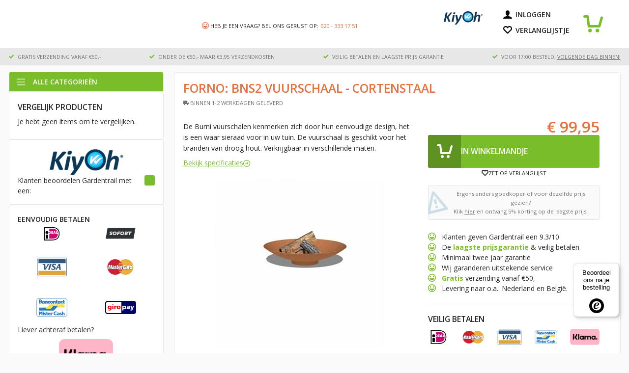

--- FILE ---
content_type: text/html; charset=utf-8
request_url: https://gardentrail.nl/producten/forno-bns2-vuurschaal-cortenstaal
body_size: 17963
content:
<!DOCTYPE html><html lang="nl-NL"><head><meta name="twitter:card" content="summary_large_image"/><meta name="twitter:site" content="@site"/><meta name="twitter:creator" content="@handle"/><meta property="og:url" content="https://gardentrail.nl"/><meta property="og:image" content="https://gardentrail.nl/images/gardentrail-logo.png"/><meta property="og:image:alt" content="GardenTrail | Best Living Outside"/><meta property="og:image:type" content="image/jpeg"/><meta property="og:image:width" content="100"/><meta property="og:image:height" content="211"/><meta property="og:site_name" content="Gardentrail.nl"/><title>Gardentrail | Forno: BNS2 Vuurschaal - Cortenstaal</title><meta name="robots" content="index,follow"/><meta name="description" content="De Forno: BNS2 goedkoop bestellen? Bij de Nederlandse Forno specialist GardenTrail profiteer je van een snelle levering en een royale garantie. "/><meta property="og:title" content="Gardentrail | Forno: BNS2 Vuurschaal - Cortenstaal"/><meta property="og:description" content="De Forno: BNS2 goedkoop bestellen? Bij de Nederlandse Forno specialist GardenTrail profiteer je van een snelle levering en een royale garantie. "/><script type="application/ld+json">{"@context":"https://schema.org","@type":"Product","name":"Forno: BNS2 Vuurschaal - Cortenstaal","description":"De Burni vuurschalen kenmerken zich door hun eenvoudige design, het is een waar sieraad voor in uw tuin. De vuurschaal is geschikt voor het branden van droog hout. Verkrijgbaar in verschillende maten. Specificaties: Cortenstaal vuurschaal, 17 kg 80 x h. 21 cm 3 mm. onbehandeld CorTen staal *De vuurschalen worden ongeroest afgeleverd, met enkele weken/maanden zijn de vuurschalen volledig geroest. Hoewel de patina permanent is, kan het voorkomen dat er, zeker in de eerste maanden, onder invloed van bijv. regen wat uitspoelt / afgeeft.","image":["https://cdn.shopify.com/s/files/1/0721/5592/2707/products/gardentrail_burni_bns2_vuurschaal_cortenstaal.jpg?v=1708515954"],"sku":"BNS2","brand":{"@type":"Brand","name":"Forno"},"offers":{"@type":"AggregateOffer","lowPrice":99.95,"highPrice":99.95,"priceCurrency":"EUR"}}</script><meta charSet="utf-8"/><meta http-equiv="x-ua-compatible" content="ie=edge"/><meta name="viewport" content="initial-scale=1.0, width=device-width"/><meta name="next-head-count" content="19"/><link rel="preconnect" href="https://fonts.googleapis.com"/><link rel="preconnect" href="https://fonts.gstatic.com"/><link rel="preconnect" href="https://cdn.shopify.com"/><link rel="preconnect" href="https://fonts.gstatic.com" crossorigin /><link data-next-font="" rel="preconnect" href="/" crossorigin="anonymous"/><link rel="preload" href="/_next/static/css/9857d81f9188eb78.css" as="style"/><link rel="stylesheet" href="/_next/static/css/9857d81f9188eb78.css" data-n-g=""/><link rel="preload" href="/_next/static/css/b8772083918e4a13.css" as="style"/><link rel="stylesheet" href="/_next/static/css/b8772083918e4a13.css" data-n-p=""/><noscript data-n-css=""></noscript><script defer="" nomodule="" src="/_next/static/chunks/polyfills-42372ed130431b0a.js"></script><script src="/_next/static/chunks/webpack-081e6c4eeb586311.js" defer=""></script><script src="/_next/static/chunks/framework-45f5bb75ba05514c.js" defer=""></script><script src="/_next/static/chunks/main-f36e10289a370fee.js" defer=""></script><script src="/_next/static/chunks/pages/_app-75f0b8330e056bbd.js" defer=""></script><script src="/_next/static/chunks/e61d0079-8638f024c4e8efac.js" defer=""></script><script src="/_next/static/chunks/35-bce6852a6434629a.js" defer=""></script><script src="/_next/static/chunks/558-297443add4931f81.js" defer=""></script><script src="/_next/static/chunks/254-c39b265700441cfa.js" defer=""></script><script src="/_next/static/chunks/149-66633f997eafcc1b.js" defer=""></script><script src="/_next/static/chunks/pages/producten/%5Bslug%5D-cb8349517c4fa8c4.js" defer=""></script><script src="/_next/static/YA0PUqGMtIDxDZeaOMtxk/_buildManifest.js" defer=""></script><script src="/_next/static/YA0PUqGMtIDxDZeaOMtxk/_ssgManifest.js" defer=""></script><style data-href="https://fonts.googleapis.com/css2?family=Open+Sans:wght@300;400;600;700&display=swap">@font-face{font-family:'Open Sans';font-style:normal;font-weight:300;font-stretch:normal;font-display:swap;src:url(https://fonts.gstatic.com/s/opensans/v40/memSYaGs126MiZpBA-UvWbX2vVnXBbObj2OVZyOOSr4dVJWUgsiH0C4k.woff) format('woff')}@font-face{font-family:'Open Sans';font-style:normal;font-weight:400;font-stretch:normal;font-display:swap;src:url(https://fonts.gstatic.com/s/opensans/v40/memSYaGs126MiZpBA-UvWbX2vVnXBbObj2OVZyOOSr4dVJWUgsjZ0C4k.woff) format('woff')}@font-face{font-family:'Open Sans';font-style:normal;font-weight:600;font-stretch:normal;font-display:swap;src:url(https://fonts.gstatic.com/s/opensans/v40/memSYaGs126MiZpBA-UvWbX2vVnXBbObj2OVZyOOSr4dVJWUgsgH1y4k.woff) format('woff')}@font-face{font-family:'Open Sans';font-style:normal;font-weight:700;font-stretch:normal;font-display:swap;src:url(https://fonts.gstatic.com/s/opensans/v40/memSYaGs126MiZpBA-UvWbX2vVnXBbObj2OVZyOOSr4dVJWUgsg-1y4k.woff) format('woff')}@font-face{font-family:'Open Sans';font-style:normal;font-weight:300;font-stretch:100%;font-display:swap;src:url(https://fonts.gstatic.com/s/opensans/v40/memvYaGs126MiZpBA-UvWbX2vVnXBbObj2OVTSKmu0SC55K5gw.woff2) format('woff2');unicode-range:U+0460-052F,U+1C80-1C8A,U+20B4,U+2DE0-2DFF,U+A640-A69F,U+FE2E-FE2F}@font-face{font-family:'Open Sans';font-style:normal;font-weight:300;font-stretch:100%;font-display:swap;src:url(https://fonts.gstatic.com/s/opensans/v40/memvYaGs126MiZpBA-UvWbX2vVnXBbObj2OVTSumu0SC55K5gw.woff2) format('woff2');unicode-range:U+0301,U+0400-045F,U+0490-0491,U+04B0-04B1,U+2116}@font-face{font-family:'Open Sans';font-style:normal;font-weight:300;font-stretch:100%;font-display:swap;src:url(https://fonts.gstatic.com/s/opensans/v40/memvYaGs126MiZpBA-UvWbX2vVnXBbObj2OVTSOmu0SC55K5gw.woff2) format('woff2');unicode-range:U+1F00-1FFF}@font-face{font-family:'Open Sans';font-style:normal;font-weight:300;font-stretch:100%;font-display:swap;src:url(https://fonts.gstatic.com/s/opensans/v40/memvYaGs126MiZpBA-UvWbX2vVnXBbObj2OVTSymu0SC55K5gw.woff2) format('woff2');unicode-range:U+0370-0377,U+037A-037F,U+0384-038A,U+038C,U+038E-03A1,U+03A3-03FF}@font-face{font-family:'Open Sans';font-style:normal;font-weight:300;font-stretch:100%;font-display:swap;src:url(https://fonts.gstatic.com/s/opensans/v40/memvYaGs126MiZpBA-UvWbX2vVnXBbObj2OVTS2mu0SC55K5gw.woff2) format('woff2');unicode-range:U+0307-0308,U+0590-05FF,U+200C-2010,U+20AA,U+25CC,U+FB1D-FB4F}@font-face{font-family:'Open Sans';font-style:normal;font-weight:300;font-stretch:100%;font-display:swap;src:url(https://fonts.gstatic.com/s/opensans/v40/memvYaGs126MiZpBA-UvWbX2vVnXBbObj2OVTVOmu0SC55K5gw.woff2) format('woff2');unicode-range:U+0302-0303,U+0305,U+0307-0308,U+0310,U+0312,U+0315,U+031A,U+0326-0327,U+032C,U+032F-0330,U+0332-0333,U+0338,U+033A,U+0346,U+034D,U+0391-03A1,U+03A3-03A9,U+03B1-03C9,U+03D1,U+03D5-03D6,U+03F0-03F1,U+03F4-03F5,U+2016-2017,U+2034-2038,U+203C,U+2040,U+2043,U+2047,U+2050,U+2057,U+205F,U+2070-2071,U+2074-208E,U+2090-209C,U+20D0-20DC,U+20E1,U+20E5-20EF,U+2100-2112,U+2114-2115,U+2117-2121,U+2123-214F,U+2190,U+2192,U+2194-21AE,U+21B0-21E5,U+21F1-21F2,U+21F4-2211,U+2213-2214,U+2216-22FF,U+2308-230B,U+2310,U+2319,U+231C-2321,U+2336-237A,U+237C,U+2395,U+239B-23B7,U+23D0,U+23DC-23E1,U+2474-2475,U+25AF,U+25B3,U+25B7,U+25BD,U+25C1,U+25CA,U+25CC,U+25FB,U+266D-266F,U+27C0-27FF,U+2900-2AFF,U+2B0E-2B11,U+2B30-2B4C,U+2BFE,U+3030,U+FF5B,U+FF5D,U+1D400-1D7FF,U+1EE00-1EEFF}@font-face{font-family:'Open Sans';font-style:normal;font-weight:300;font-stretch:100%;font-display:swap;src:url(https://fonts.gstatic.com/s/opensans/v40/memvYaGs126MiZpBA-UvWbX2vVnXBbObj2OVTUGmu0SC55K5gw.woff2) format('woff2');unicode-range:U+0001-000C,U+000E-001F,U+007F-009F,U+20DD-20E0,U+20E2-20E4,U+2150-218F,U+2190,U+2192,U+2194-2199,U+21AF,U+21E6-21F0,U+21F3,U+2218-2219,U+2299,U+22C4-22C6,U+2300-243F,U+2440-244A,U+2460-24FF,U+25A0-27BF,U+2800-28FF,U+2921-2922,U+2981,U+29BF,U+29EB,U+2B00-2BFF,U+4DC0-4DFF,U+FFF9-FFFB,U+10140-1018E,U+10190-1019C,U+101A0,U+101D0-101FD,U+102E0-102FB,U+10E60-10E7E,U+1D2C0-1D2D3,U+1D2E0-1D37F,U+1F000-1F0FF,U+1F100-1F1AD,U+1F1E6-1F1FF,U+1F30D-1F30F,U+1F315,U+1F31C,U+1F31E,U+1F320-1F32C,U+1F336,U+1F378,U+1F37D,U+1F382,U+1F393-1F39F,U+1F3A7-1F3A8,U+1F3AC-1F3AF,U+1F3C2,U+1F3C4-1F3C6,U+1F3CA-1F3CE,U+1F3D4-1F3E0,U+1F3ED,U+1F3F1-1F3F3,U+1F3F5-1F3F7,U+1F408,U+1F415,U+1F41F,U+1F426,U+1F43F,U+1F441-1F442,U+1F444,U+1F446-1F449,U+1F44C-1F44E,U+1F453,U+1F46A,U+1F47D,U+1F4A3,U+1F4B0,U+1F4B3,U+1F4B9,U+1F4BB,U+1F4BF,U+1F4C8-1F4CB,U+1F4D6,U+1F4DA,U+1F4DF,U+1F4E3-1F4E6,U+1F4EA-1F4ED,U+1F4F7,U+1F4F9-1F4FB,U+1F4FD-1F4FE,U+1F503,U+1F507-1F50B,U+1F50D,U+1F512-1F513,U+1F53E-1F54A,U+1F54F-1F5FA,U+1F610,U+1F650-1F67F,U+1F687,U+1F68D,U+1F691,U+1F694,U+1F698,U+1F6AD,U+1F6B2,U+1F6B9-1F6BA,U+1F6BC,U+1F6C6-1F6CF,U+1F6D3-1F6D7,U+1F6E0-1F6EA,U+1F6F0-1F6F3,U+1F6F7-1F6FC,U+1F700-1F7FF,U+1F800-1F80B,U+1F810-1F847,U+1F850-1F859,U+1F860-1F887,U+1F890-1F8AD,U+1F8B0-1F8BB,U+1F8C0-1F8C1,U+1F900-1F90B,U+1F93B,U+1F946,U+1F984,U+1F996,U+1F9E9,U+1FA00-1FA6F,U+1FA70-1FA7C,U+1FA80-1FA89,U+1FA8F-1FAC6,U+1FACE-1FADC,U+1FADF-1FAE9,U+1FAF0-1FAF8,U+1FB00-1FBFF}@font-face{font-family:'Open Sans';font-style:normal;font-weight:300;font-stretch:100%;font-display:swap;src:url(https://fonts.gstatic.com/s/opensans/v40/memvYaGs126MiZpBA-UvWbX2vVnXBbObj2OVTSCmu0SC55K5gw.woff2) format('woff2');unicode-range:U+0102-0103,U+0110-0111,U+0128-0129,U+0168-0169,U+01A0-01A1,U+01AF-01B0,U+0300-0301,U+0303-0304,U+0308-0309,U+0323,U+0329,U+1EA0-1EF9,U+20AB}@font-face{font-family:'Open Sans';font-style:normal;font-weight:300;font-stretch:100%;font-display:swap;src:url(https://fonts.gstatic.com/s/opensans/v40/memvYaGs126MiZpBA-UvWbX2vVnXBbObj2OVTSGmu0SC55K5gw.woff2) format('woff2');unicode-range:U+0100-02BA,U+02BD-02C5,U+02C7-02CC,U+02CE-02D7,U+02DD-02FF,U+0304,U+0308,U+0329,U+1D00-1DBF,U+1E00-1E9F,U+1EF2-1EFF,U+2020,U+20A0-20AB,U+20AD-20C0,U+2113,U+2C60-2C7F,U+A720-A7FF}@font-face{font-family:'Open Sans';font-style:normal;font-weight:300;font-stretch:100%;font-display:swap;src:url(https://fonts.gstatic.com/s/opensans/v40/memvYaGs126MiZpBA-UvWbX2vVnXBbObj2OVTS-mu0SC55I.woff2) format('woff2');unicode-range:U+0000-00FF,U+0131,U+0152-0153,U+02BB-02BC,U+02C6,U+02DA,U+02DC,U+0304,U+0308,U+0329,U+2000-206F,U+20AC,U+2122,U+2191,U+2193,U+2212,U+2215,U+FEFF,U+FFFD}@font-face{font-family:'Open Sans';font-style:normal;font-weight:400;font-stretch:100%;font-display:swap;src:url(https://fonts.gstatic.com/s/opensans/v40/memvYaGs126MiZpBA-UvWbX2vVnXBbObj2OVTSKmu0SC55K5gw.woff2) format('woff2');unicode-range:U+0460-052F,U+1C80-1C8A,U+20B4,U+2DE0-2DFF,U+A640-A69F,U+FE2E-FE2F}@font-face{font-family:'Open Sans';font-style:normal;font-weight:400;font-stretch:100%;font-display:swap;src:url(https://fonts.gstatic.com/s/opensans/v40/memvYaGs126MiZpBA-UvWbX2vVnXBbObj2OVTSumu0SC55K5gw.woff2) format('woff2');unicode-range:U+0301,U+0400-045F,U+0490-0491,U+04B0-04B1,U+2116}@font-face{font-family:'Open Sans';font-style:normal;font-weight:400;font-stretch:100%;font-display:swap;src:url(https://fonts.gstatic.com/s/opensans/v40/memvYaGs126MiZpBA-UvWbX2vVnXBbObj2OVTSOmu0SC55K5gw.woff2) format('woff2');unicode-range:U+1F00-1FFF}@font-face{font-family:'Open Sans';font-style:normal;font-weight:400;font-stretch:100%;font-display:swap;src:url(https://fonts.gstatic.com/s/opensans/v40/memvYaGs126MiZpBA-UvWbX2vVnXBbObj2OVTSymu0SC55K5gw.woff2) format('woff2');unicode-range:U+0370-0377,U+037A-037F,U+0384-038A,U+038C,U+038E-03A1,U+03A3-03FF}@font-face{font-family:'Open Sans';font-style:normal;font-weight:400;font-stretch:100%;font-display:swap;src:url(https://fonts.gstatic.com/s/opensans/v40/memvYaGs126MiZpBA-UvWbX2vVnXBbObj2OVTS2mu0SC55K5gw.woff2) format('woff2');unicode-range:U+0307-0308,U+0590-05FF,U+200C-2010,U+20AA,U+25CC,U+FB1D-FB4F}@font-face{font-family:'Open Sans';font-style:normal;font-weight:400;font-stretch:100%;font-display:swap;src:url(https://fonts.gstatic.com/s/opensans/v40/memvYaGs126MiZpBA-UvWbX2vVnXBbObj2OVTVOmu0SC55K5gw.woff2) format('woff2');unicode-range:U+0302-0303,U+0305,U+0307-0308,U+0310,U+0312,U+0315,U+031A,U+0326-0327,U+032C,U+032F-0330,U+0332-0333,U+0338,U+033A,U+0346,U+034D,U+0391-03A1,U+03A3-03A9,U+03B1-03C9,U+03D1,U+03D5-03D6,U+03F0-03F1,U+03F4-03F5,U+2016-2017,U+2034-2038,U+203C,U+2040,U+2043,U+2047,U+2050,U+2057,U+205F,U+2070-2071,U+2074-208E,U+2090-209C,U+20D0-20DC,U+20E1,U+20E5-20EF,U+2100-2112,U+2114-2115,U+2117-2121,U+2123-214F,U+2190,U+2192,U+2194-21AE,U+21B0-21E5,U+21F1-21F2,U+21F4-2211,U+2213-2214,U+2216-22FF,U+2308-230B,U+2310,U+2319,U+231C-2321,U+2336-237A,U+237C,U+2395,U+239B-23B7,U+23D0,U+23DC-23E1,U+2474-2475,U+25AF,U+25B3,U+25B7,U+25BD,U+25C1,U+25CA,U+25CC,U+25FB,U+266D-266F,U+27C0-27FF,U+2900-2AFF,U+2B0E-2B11,U+2B30-2B4C,U+2BFE,U+3030,U+FF5B,U+FF5D,U+1D400-1D7FF,U+1EE00-1EEFF}@font-face{font-family:'Open Sans';font-style:normal;font-weight:400;font-stretch:100%;font-display:swap;src:url(https://fonts.gstatic.com/s/opensans/v40/memvYaGs126MiZpBA-UvWbX2vVnXBbObj2OVTUGmu0SC55K5gw.woff2) format('woff2');unicode-range:U+0001-000C,U+000E-001F,U+007F-009F,U+20DD-20E0,U+20E2-20E4,U+2150-218F,U+2190,U+2192,U+2194-2199,U+21AF,U+21E6-21F0,U+21F3,U+2218-2219,U+2299,U+22C4-22C6,U+2300-243F,U+2440-244A,U+2460-24FF,U+25A0-27BF,U+2800-28FF,U+2921-2922,U+2981,U+29BF,U+29EB,U+2B00-2BFF,U+4DC0-4DFF,U+FFF9-FFFB,U+10140-1018E,U+10190-1019C,U+101A0,U+101D0-101FD,U+102E0-102FB,U+10E60-10E7E,U+1D2C0-1D2D3,U+1D2E0-1D37F,U+1F000-1F0FF,U+1F100-1F1AD,U+1F1E6-1F1FF,U+1F30D-1F30F,U+1F315,U+1F31C,U+1F31E,U+1F320-1F32C,U+1F336,U+1F378,U+1F37D,U+1F382,U+1F393-1F39F,U+1F3A7-1F3A8,U+1F3AC-1F3AF,U+1F3C2,U+1F3C4-1F3C6,U+1F3CA-1F3CE,U+1F3D4-1F3E0,U+1F3ED,U+1F3F1-1F3F3,U+1F3F5-1F3F7,U+1F408,U+1F415,U+1F41F,U+1F426,U+1F43F,U+1F441-1F442,U+1F444,U+1F446-1F449,U+1F44C-1F44E,U+1F453,U+1F46A,U+1F47D,U+1F4A3,U+1F4B0,U+1F4B3,U+1F4B9,U+1F4BB,U+1F4BF,U+1F4C8-1F4CB,U+1F4D6,U+1F4DA,U+1F4DF,U+1F4E3-1F4E6,U+1F4EA-1F4ED,U+1F4F7,U+1F4F9-1F4FB,U+1F4FD-1F4FE,U+1F503,U+1F507-1F50B,U+1F50D,U+1F512-1F513,U+1F53E-1F54A,U+1F54F-1F5FA,U+1F610,U+1F650-1F67F,U+1F687,U+1F68D,U+1F691,U+1F694,U+1F698,U+1F6AD,U+1F6B2,U+1F6B9-1F6BA,U+1F6BC,U+1F6C6-1F6CF,U+1F6D3-1F6D7,U+1F6E0-1F6EA,U+1F6F0-1F6F3,U+1F6F7-1F6FC,U+1F700-1F7FF,U+1F800-1F80B,U+1F810-1F847,U+1F850-1F859,U+1F860-1F887,U+1F890-1F8AD,U+1F8B0-1F8BB,U+1F8C0-1F8C1,U+1F900-1F90B,U+1F93B,U+1F946,U+1F984,U+1F996,U+1F9E9,U+1FA00-1FA6F,U+1FA70-1FA7C,U+1FA80-1FA89,U+1FA8F-1FAC6,U+1FACE-1FADC,U+1FADF-1FAE9,U+1FAF0-1FAF8,U+1FB00-1FBFF}@font-face{font-family:'Open Sans';font-style:normal;font-weight:400;font-stretch:100%;font-display:swap;src:url(https://fonts.gstatic.com/s/opensans/v40/memvYaGs126MiZpBA-UvWbX2vVnXBbObj2OVTSCmu0SC55K5gw.woff2) format('woff2');unicode-range:U+0102-0103,U+0110-0111,U+0128-0129,U+0168-0169,U+01A0-01A1,U+01AF-01B0,U+0300-0301,U+0303-0304,U+0308-0309,U+0323,U+0329,U+1EA0-1EF9,U+20AB}@font-face{font-family:'Open Sans';font-style:normal;font-weight:400;font-stretch:100%;font-display:swap;src:url(https://fonts.gstatic.com/s/opensans/v40/memvYaGs126MiZpBA-UvWbX2vVnXBbObj2OVTSGmu0SC55K5gw.woff2) format('woff2');unicode-range:U+0100-02BA,U+02BD-02C5,U+02C7-02CC,U+02CE-02D7,U+02DD-02FF,U+0304,U+0308,U+0329,U+1D00-1DBF,U+1E00-1E9F,U+1EF2-1EFF,U+2020,U+20A0-20AB,U+20AD-20C0,U+2113,U+2C60-2C7F,U+A720-A7FF}@font-face{font-family:'Open Sans';font-style:normal;font-weight:400;font-stretch:100%;font-display:swap;src:url(https://fonts.gstatic.com/s/opensans/v40/memvYaGs126MiZpBA-UvWbX2vVnXBbObj2OVTS-mu0SC55I.woff2) format('woff2');unicode-range:U+0000-00FF,U+0131,U+0152-0153,U+02BB-02BC,U+02C6,U+02DA,U+02DC,U+0304,U+0308,U+0329,U+2000-206F,U+20AC,U+2122,U+2191,U+2193,U+2212,U+2215,U+FEFF,U+FFFD}@font-face{font-family:'Open Sans';font-style:normal;font-weight:600;font-stretch:100%;font-display:swap;src:url(https://fonts.gstatic.com/s/opensans/v40/memvYaGs126MiZpBA-UvWbX2vVnXBbObj2OVTSKmu0SC55K5gw.woff2) format('woff2');unicode-range:U+0460-052F,U+1C80-1C8A,U+20B4,U+2DE0-2DFF,U+A640-A69F,U+FE2E-FE2F}@font-face{font-family:'Open Sans';font-style:normal;font-weight:600;font-stretch:100%;font-display:swap;src:url(https://fonts.gstatic.com/s/opensans/v40/memvYaGs126MiZpBA-UvWbX2vVnXBbObj2OVTSumu0SC55K5gw.woff2) format('woff2');unicode-range:U+0301,U+0400-045F,U+0490-0491,U+04B0-04B1,U+2116}@font-face{font-family:'Open Sans';font-style:normal;font-weight:600;font-stretch:100%;font-display:swap;src:url(https://fonts.gstatic.com/s/opensans/v40/memvYaGs126MiZpBA-UvWbX2vVnXBbObj2OVTSOmu0SC55K5gw.woff2) format('woff2');unicode-range:U+1F00-1FFF}@font-face{font-family:'Open Sans';font-style:normal;font-weight:600;font-stretch:100%;font-display:swap;src:url(https://fonts.gstatic.com/s/opensans/v40/memvYaGs126MiZpBA-UvWbX2vVnXBbObj2OVTSymu0SC55K5gw.woff2) format('woff2');unicode-range:U+0370-0377,U+037A-037F,U+0384-038A,U+038C,U+038E-03A1,U+03A3-03FF}@font-face{font-family:'Open Sans';font-style:normal;font-weight:600;font-stretch:100%;font-display:swap;src:url(https://fonts.gstatic.com/s/opensans/v40/memvYaGs126MiZpBA-UvWbX2vVnXBbObj2OVTS2mu0SC55K5gw.woff2) format('woff2');unicode-range:U+0307-0308,U+0590-05FF,U+200C-2010,U+20AA,U+25CC,U+FB1D-FB4F}@font-face{font-family:'Open Sans';font-style:normal;font-weight:600;font-stretch:100%;font-display:swap;src:url(https://fonts.gstatic.com/s/opensans/v40/memvYaGs126MiZpBA-UvWbX2vVnXBbObj2OVTVOmu0SC55K5gw.woff2) format('woff2');unicode-range:U+0302-0303,U+0305,U+0307-0308,U+0310,U+0312,U+0315,U+031A,U+0326-0327,U+032C,U+032F-0330,U+0332-0333,U+0338,U+033A,U+0346,U+034D,U+0391-03A1,U+03A3-03A9,U+03B1-03C9,U+03D1,U+03D5-03D6,U+03F0-03F1,U+03F4-03F5,U+2016-2017,U+2034-2038,U+203C,U+2040,U+2043,U+2047,U+2050,U+2057,U+205F,U+2070-2071,U+2074-208E,U+2090-209C,U+20D0-20DC,U+20E1,U+20E5-20EF,U+2100-2112,U+2114-2115,U+2117-2121,U+2123-214F,U+2190,U+2192,U+2194-21AE,U+21B0-21E5,U+21F1-21F2,U+21F4-2211,U+2213-2214,U+2216-22FF,U+2308-230B,U+2310,U+2319,U+231C-2321,U+2336-237A,U+237C,U+2395,U+239B-23B7,U+23D0,U+23DC-23E1,U+2474-2475,U+25AF,U+25B3,U+25B7,U+25BD,U+25C1,U+25CA,U+25CC,U+25FB,U+266D-266F,U+27C0-27FF,U+2900-2AFF,U+2B0E-2B11,U+2B30-2B4C,U+2BFE,U+3030,U+FF5B,U+FF5D,U+1D400-1D7FF,U+1EE00-1EEFF}@font-face{font-family:'Open Sans';font-style:normal;font-weight:600;font-stretch:100%;font-display:swap;src:url(https://fonts.gstatic.com/s/opensans/v40/memvYaGs126MiZpBA-UvWbX2vVnXBbObj2OVTUGmu0SC55K5gw.woff2) format('woff2');unicode-range:U+0001-000C,U+000E-001F,U+007F-009F,U+20DD-20E0,U+20E2-20E4,U+2150-218F,U+2190,U+2192,U+2194-2199,U+21AF,U+21E6-21F0,U+21F3,U+2218-2219,U+2299,U+22C4-22C6,U+2300-243F,U+2440-244A,U+2460-24FF,U+25A0-27BF,U+2800-28FF,U+2921-2922,U+2981,U+29BF,U+29EB,U+2B00-2BFF,U+4DC0-4DFF,U+FFF9-FFFB,U+10140-1018E,U+10190-1019C,U+101A0,U+101D0-101FD,U+102E0-102FB,U+10E60-10E7E,U+1D2C0-1D2D3,U+1D2E0-1D37F,U+1F000-1F0FF,U+1F100-1F1AD,U+1F1E6-1F1FF,U+1F30D-1F30F,U+1F315,U+1F31C,U+1F31E,U+1F320-1F32C,U+1F336,U+1F378,U+1F37D,U+1F382,U+1F393-1F39F,U+1F3A7-1F3A8,U+1F3AC-1F3AF,U+1F3C2,U+1F3C4-1F3C6,U+1F3CA-1F3CE,U+1F3D4-1F3E0,U+1F3ED,U+1F3F1-1F3F3,U+1F3F5-1F3F7,U+1F408,U+1F415,U+1F41F,U+1F426,U+1F43F,U+1F441-1F442,U+1F444,U+1F446-1F449,U+1F44C-1F44E,U+1F453,U+1F46A,U+1F47D,U+1F4A3,U+1F4B0,U+1F4B3,U+1F4B9,U+1F4BB,U+1F4BF,U+1F4C8-1F4CB,U+1F4D6,U+1F4DA,U+1F4DF,U+1F4E3-1F4E6,U+1F4EA-1F4ED,U+1F4F7,U+1F4F9-1F4FB,U+1F4FD-1F4FE,U+1F503,U+1F507-1F50B,U+1F50D,U+1F512-1F513,U+1F53E-1F54A,U+1F54F-1F5FA,U+1F610,U+1F650-1F67F,U+1F687,U+1F68D,U+1F691,U+1F694,U+1F698,U+1F6AD,U+1F6B2,U+1F6B9-1F6BA,U+1F6BC,U+1F6C6-1F6CF,U+1F6D3-1F6D7,U+1F6E0-1F6EA,U+1F6F0-1F6F3,U+1F6F7-1F6FC,U+1F700-1F7FF,U+1F800-1F80B,U+1F810-1F847,U+1F850-1F859,U+1F860-1F887,U+1F890-1F8AD,U+1F8B0-1F8BB,U+1F8C0-1F8C1,U+1F900-1F90B,U+1F93B,U+1F946,U+1F984,U+1F996,U+1F9E9,U+1FA00-1FA6F,U+1FA70-1FA7C,U+1FA80-1FA89,U+1FA8F-1FAC6,U+1FACE-1FADC,U+1FADF-1FAE9,U+1FAF0-1FAF8,U+1FB00-1FBFF}@font-face{font-family:'Open Sans';font-style:normal;font-weight:600;font-stretch:100%;font-display:swap;src:url(https://fonts.gstatic.com/s/opensans/v40/memvYaGs126MiZpBA-UvWbX2vVnXBbObj2OVTSCmu0SC55K5gw.woff2) format('woff2');unicode-range:U+0102-0103,U+0110-0111,U+0128-0129,U+0168-0169,U+01A0-01A1,U+01AF-01B0,U+0300-0301,U+0303-0304,U+0308-0309,U+0323,U+0329,U+1EA0-1EF9,U+20AB}@font-face{font-family:'Open Sans';font-style:normal;font-weight:600;font-stretch:100%;font-display:swap;src:url(https://fonts.gstatic.com/s/opensans/v40/memvYaGs126MiZpBA-UvWbX2vVnXBbObj2OVTSGmu0SC55K5gw.woff2) format('woff2');unicode-range:U+0100-02BA,U+02BD-02C5,U+02C7-02CC,U+02CE-02D7,U+02DD-02FF,U+0304,U+0308,U+0329,U+1D00-1DBF,U+1E00-1E9F,U+1EF2-1EFF,U+2020,U+20A0-20AB,U+20AD-20C0,U+2113,U+2C60-2C7F,U+A720-A7FF}@font-face{font-family:'Open Sans';font-style:normal;font-weight:600;font-stretch:100%;font-display:swap;src:url(https://fonts.gstatic.com/s/opensans/v40/memvYaGs126MiZpBA-UvWbX2vVnXBbObj2OVTS-mu0SC55I.woff2) format('woff2');unicode-range:U+0000-00FF,U+0131,U+0152-0153,U+02BB-02BC,U+02C6,U+02DA,U+02DC,U+0304,U+0308,U+0329,U+2000-206F,U+20AC,U+2122,U+2191,U+2193,U+2212,U+2215,U+FEFF,U+FFFD}@font-face{font-family:'Open Sans';font-style:normal;font-weight:700;font-stretch:100%;font-display:swap;src:url(https://fonts.gstatic.com/s/opensans/v40/memvYaGs126MiZpBA-UvWbX2vVnXBbObj2OVTSKmu0SC55K5gw.woff2) format('woff2');unicode-range:U+0460-052F,U+1C80-1C8A,U+20B4,U+2DE0-2DFF,U+A640-A69F,U+FE2E-FE2F}@font-face{font-family:'Open Sans';font-style:normal;font-weight:700;font-stretch:100%;font-display:swap;src:url(https://fonts.gstatic.com/s/opensans/v40/memvYaGs126MiZpBA-UvWbX2vVnXBbObj2OVTSumu0SC55K5gw.woff2) format('woff2');unicode-range:U+0301,U+0400-045F,U+0490-0491,U+04B0-04B1,U+2116}@font-face{font-family:'Open Sans';font-style:normal;font-weight:700;font-stretch:100%;font-display:swap;src:url(https://fonts.gstatic.com/s/opensans/v40/memvYaGs126MiZpBA-UvWbX2vVnXBbObj2OVTSOmu0SC55K5gw.woff2) format('woff2');unicode-range:U+1F00-1FFF}@font-face{font-family:'Open Sans';font-style:normal;font-weight:700;font-stretch:100%;font-display:swap;src:url(https://fonts.gstatic.com/s/opensans/v40/memvYaGs126MiZpBA-UvWbX2vVnXBbObj2OVTSymu0SC55K5gw.woff2) format('woff2');unicode-range:U+0370-0377,U+037A-037F,U+0384-038A,U+038C,U+038E-03A1,U+03A3-03FF}@font-face{font-family:'Open Sans';font-style:normal;font-weight:700;font-stretch:100%;font-display:swap;src:url(https://fonts.gstatic.com/s/opensans/v40/memvYaGs126MiZpBA-UvWbX2vVnXBbObj2OVTS2mu0SC55K5gw.woff2) format('woff2');unicode-range:U+0307-0308,U+0590-05FF,U+200C-2010,U+20AA,U+25CC,U+FB1D-FB4F}@font-face{font-family:'Open Sans';font-style:normal;font-weight:700;font-stretch:100%;font-display:swap;src:url(https://fonts.gstatic.com/s/opensans/v40/memvYaGs126MiZpBA-UvWbX2vVnXBbObj2OVTVOmu0SC55K5gw.woff2) format('woff2');unicode-range:U+0302-0303,U+0305,U+0307-0308,U+0310,U+0312,U+0315,U+031A,U+0326-0327,U+032C,U+032F-0330,U+0332-0333,U+0338,U+033A,U+0346,U+034D,U+0391-03A1,U+03A3-03A9,U+03B1-03C9,U+03D1,U+03D5-03D6,U+03F0-03F1,U+03F4-03F5,U+2016-2017,U+2034-2038,U+203C,U+2040,U+2043,U+2047,U+2050,U+2057,U+205F,U+2070-2071,U+2074-208E,U+2090-209C,U+20D0-20DC,U+20E1,U+20E5-20EF,U+2100-2112,U+2114-2115,U+2117-2121,U+2123-214F,U+2190,U+2192,U+2194-21AE,U+21B0-21E5,U+21F1-21F2,U+21F4-2211,U+2213-2214,U+2216-22FF,U+2308-230B,U+2310,U+2319,U+231C-2321,U+2336-237A,U+237C,U+2395,U+239B-23B7,U+23D0,U+23DC-23E1,U+2474-2475,U+25AF,U+25B3,U+25B7,U+25BD,U+25C1,U+25CA,U+25CC,U+25FB,U+266D-266F,U+27C0-27FF,U+2900-2AFF,U+2B0E-2B11,U+2B30-2B4C,U+2BFE,U+3030,U+FF5B,U+FF5D,U+1D400-1D7FF,U+1EE00-1EEFF}@font-face{font-family:'Open Sans';font-style:normal;font-weight:700;font-stretch:100%;font-display:swap;src:url(https://fonts.gstatic.com/s/opensans/v40/memvYaGs126MiZpBA-UvWbX2vVnXBbObj2OVTUGmu0SC55K5gw.woff2) format('woff2');unicode-range:U+0001-000C,U+000E-001F,U+007F-009F,U+20DD-20E0,U+20E2-20E4,U+2150-218F,U+2190,U+2192,U+2194-2199,U+21AF,U+21E6-21F0,U+21F3,U+2218-2219,U+2299,U+22C4-22C6,U+2300-243F,U+2440-244A,U+2460-24FF,U+25A0-27BF,U+2800-28FF,U+2921-2922,U+2981,U+29BF,U+29EB,U+2B00-2BFF,U+4DC0-4DFF,U+FFF9-FFFB,U+10140-1018E,U+10190-1019C,U+101A0,U+101D0-101FD,U+102E0-102FB,U+10E60-10E7E,U+1D2C0-1D2D3,U+1D2E0-1D37F,U+1F000-1F0FF,U+1F100-1F1AD,U+1F1E6-1F1FF,U+1F30D-1F30F,U+1F315,U+1F31C,U+1F31E,U+1F320-1F32C,U+1F336,U+1F378,U+1F37D,U+1F382,U+1F393-1F39F,U+1F3A7-1F3A8,U+1F3AC-1F3AF,U+1F3C2,U+1F3C4-1F3C6,U+1F3CA-1F3CE,U+1F3D4-1F3E0,U+1F3ED,U+1F3F1-1F3F3,U+1F3F5-1F3F7,U+1F408,U+1F415,U+1F41F,U+1F426,U+1F43F,U+1F441-1F442,U+1F444,U+1F446-1F449,U+1F44C-1F44E,U+1F453,U+1F46A,U+1F47D,U+1F4A3,U+1F4B0,U+1F4B3,U+1F4B9,U+1F4BB,U+1F4BF,U+1F4C8-1F4CB,U+1F4D6,U+1F4DA,U+1F4DF,U+1F4E3-1F4E6,U+1F4EA-1F4ED,U+1F4F7,U+1F4F9-1F4FB,U+1F4FD-1F4FE,U+1F503,U+1F507-1F50B,U+1F50D,U+1F512-1F513,U+1F53E-1F54A,U+1F54F-1F5FA,U+1F610,U+1F650-1F67F,U+1F687,U+1F68D,U+1F691,U+1F694,U+1F698,U+1F6AD,U+1F6B2,U+1F6B9-1F6BA,U+1F6BC,U+1F6C6-1F6CF,U+1F6D3-1F6D7,U+1F6E0-1F6EA,U+1F6F0-1F6F3,U+1F6F7-1F6FC,U+1F700-1F7FF,U+1F800-1F80B,U+1F810-1F847,U+1F850-1F859,U+1F860-1F887,U+1F890-1F8AD,U+1F8B0-1F8BB,U+1F8C0-1F8C1,U+1F900-1F90B,U+1F93B,U+1F946,U+1F984,U+1F996,U+1F9E9,U+1FA00-1FA6F,U+1FA70-1FA7C,U+1FA80-1FA89,U+1FA8F-1FAC6,U+1FACE-1FADC,U+1FADF-1FAE9,U+1FAF0-1FAF8,U+1FB00-1FBFF}@font-face{font-family:'Open Sans';font-style:normal;font-weight:700;font-stretch:100%;font-display:swap;src:url(https://fonts.gstatic.com/s/opensans/v40/memvYaGs126MiZpBA-UvWbX2vVnXBbObj2OVTSCmu0SC55K5gw.woff2) format('woff2');unicode-range:U+0102-0103,U+0110-0111,U+0128-0129,U+0168-0169,U+01A0-01A1,U+01AF-01B0,U+0300-0301,U+0303-0304,U+0308-0309,U+0323,U+0329,U+1EA0-1EF9,U+20AB}@font-face{font-family:'Open Sans';font-style:normal;font-weight:700;font-stretch:100%;font-display:swap;src:url(https://fonts.gstatic.com/s/opensans/v40/memvYaGs126MiZpBA-UvWbX2vVnXBbObj2OVTSGmu0SC55K5gw.woff2) format('woff2');unicode-range:U+0100-02BA,U+02BD-02C5,U+02C7-02CC,U+02CE-02D7,U+02DD-02FF,U+0304,U+0308,U+0329,U+1D00-1DBF,U+1E00-1E9F,U+1EF2-1EFF,U+2020,U+20A0-20AB,U+20AD-20C0,U+2113,U+2C60-2C7F,U+A720-A7FF}@font-face{font-family:'Open Sans';font-style:normal;font-weight:700;font-stretch:100%;font-display:swap;src:url(https://fonts.gstatic.com/s/opensans/v40/memvYaGs126MiZpBA-UvWbX2vVnXBbObj2OVTS-mu0SC55I.woff2) format('woff2');unicode-range:U+0000-00FF,U+0131,U+0152-0153,U+02BB-02BC,U+02C6,U+02DA,U+02DC,U+0304,U+0308,U+0329,U+2000-206F,U+20AC,U+2122,U+2191,U+2193,U+2212,U+2215,U+FEFF,U+FFFD}</style></head><body class="bg-gray-bg"><div id="__next"><div class="page-wrapper"><header class="bg-white print:hidden"><div class="relative"><div><div class="bg-white"><div class="container mx-auto [.sticky-header_&amp;]:py-0 shadow-md lg:shadow-none lg:py-2"><div class="h-14 lg:h-24 flex items-center justify-between relative"><div class="flex max-w-[190px] lg:max-w-[270px] xl:max-w-none lg:items-center"><a href="/" class="logo"><span class="sr-only">Gardentrail</span><img alt="Gardentrail.nl - Best Living Outside" loading="eager" width="281" height="68" decoding="async" data-nimg="1" class="object-contain w-full hidden md:block [.sticky-header_&amp;]:hidden max-h-[35px] lg:max-h-none" style="color:transparent;opacity:0;transition:opacity 0.5s" srcSet="/_next/image?url=%2Fimages%2Fgardentrail.png&amp;w=384&amp;q=60 1x, /_next/image?url=%2Fimages%2Fgardentrail.png&amp;w=640&amp;q=60 2x" src="/_next/image?url=%2Fimages%2Fgardentrail.png&amp;w=640&amp;q=60"/><img alt="Gardentrail - Best Living Outside" loading="eager" width="45" height="45" decoding="async" data-nimg="1" class="w-auto md:hidden [.sticky-header_&amp;]:block my-2 max-h-[35px]" style="color:transparent;opacity:0;transition:opacity 0.5s" srcSet="/_next/image?url=%2Fimages%2Fgardentrail-small.png&amp;w=48&amp;q=60 1x, /_next/image?url=%2Fimages%2Fgardentrail-small.png&amp;w=96&amp;q=60 2x" src="/_next/image?url=%2Fimages%2Fgardentrail-small.png&amp;w=96&amp;q=60"/></a></div><div class="lg:hidden h-full [.sticky-header_&amp;]:flex absolute -right-4 lg:top-[23px] lg:left-[60px] menu_collapsible__wYNVC menu_collapsed__pB5k4"><div class="menu-title [.sticky-header_&amp;]:md:w-[250px] h-[50px] lg:h-[40px] min-w-[50px] w-full bg-primary flex justify-between items-center font-semibold lg:border-l lg:border-b lg:border-r lg:border-gray lg:rounded-t [.sticky-header_&amp;]:rounded"><span class="menu-title-label uppercase text-white pl-2 hidden lg:block mr-auto">Alle Categorieën</span><i style="--icon-size:12px;--icon-color:white" class="icon_icon__nsDtZ icon icon-arrow-down pl-4 pr-4 icon-menu-toggle hidden lg:block"></i></div><div class="fixed inset-0 bg-black/20 hidden [.menu-open_&amp;]:block z-0 top-[50px] lg:top-[120px]"></div><nav class="main-menu md:overflow-y-visible"><ul class="lg:relative"></ul></nav></div><div id="search-input" class="search-container [.sticky-header_&amp;]:ml-[350px] lg:block lg:max-w-[340px] xl:max-w-[420px] hidden"><div class="[.sticky-header_&amp;]:hidden"><small class="pt-2 uppercase justify-center items-center whitespace-nowrap hidden md:flex"><i style="--icon-size:14px" class="icon_icon__nsDtZ icon icon-smile pr-1"></i>Heb je een vraag? Bel ons gerust op:<a href="tel:0203331751" rel="nofollow" class="block pl-1 text-secondary">020 - 333 17 51</a></small></div></div><div class="flex justify-center items-stretch self-stretch lg:w-1/4 xl:w-auto lg:pt-3"><div class="hidden ml-4 mr-12 xl:flex h-full [.sticky-header_&amp;]:mt-2"><a class="link_container__SRcyJ hidden md:block pr-4" target="_blank" title="Gardentrail - 5 jaar thuiswinkelwaarborg" href="https://www.thuiswinkel.org/leden/gardentrail/certificaat"><img alt="Gardentrail - 5 jaar thuiswinkelwaarborg" loading="lazy" width="200" height="200" decoding="async" data-nimg="1" class="w-12 h-12 mr-2" style="color:transparent;opacity:0;transition:opacity 0.5s" srcSet="/_next/image?url=%2Fimages%2Fthuiswinkel-5-logo.png&amp;w=256&amp;q=75 1x, /_next/image?url=%2Fimages%2Fthuiswinkel-5-logo.png&amp;w=640&amp;q=75 2x" src="/_next/image?url=%2Fimages%2Fthuiswinkel-5-logo.png&amp;w=640&amp;q=75"/></a><a class="link_container__SRcyJ hidden md:block hover:!no-underline" target="_blank" title="Gardentrail - Kiyoh" href="https://www.kiyoh.com/reviews/1046110/gardentrail"><svg xmlns="http://www.w3.org/2000/svg" viewBox="-0.1 0 70 24" width="79" height="37"><path d="M17 7c-.3 0-.6.2-.6.5l-2.3 11c-.1.3.2.5.4.5h2.4c.3 0 .6-.2.6-.5l2-11c.2-.2-.1-.5-.3-.5zm1.1-5c-.3 0-.6.3-.6.5L17 4.4c-.1.3.1.5.4.5h2.3c.3 0 .6-.2.6-.5l.4-1.9c.1-.3-.2-.5-.4-.5 0-.1-2.2 0-2.2 0zm-3.2.6c.2-.3.1-.4-.2-.4l-2.2.1c-.3 0-.7.2-.9.4l-6.1 7c-.2.2-.3.1-.2-.1l1.3-6.9c.1-.3-.2-.5-.4-.5H4c-.3 0-.6.3-.6.5L0 18.6c-.1.3.1.5.4.5h2.4c.3 0 .6-.2.6-.5L5 11.1c0-.3.2-.4.3-.1l3 7.6c.1.3.4.5.8.5h2.4c.3 0 .4-.2.3-.5l-3.3-7.7c-.1-.3-.1-.7.2-.9zM53.6 10c0 5.5-4.5 10-10 10s-10-4.5-10-10 4.5-10 10-10 10 4.5 10 10z" fill="#123554"></path><path d="M51.2 10c0 4.2-3.4 7.6-7.6 7.6S36 14.2 36 10s3.4-7.6 7.6-7.6 7.6 3.4 7.6 7.6z" fill="#54c4f1"></path><path d="M39.2 6.6c.1-.1 1.1-.1 1.4.2s-.2 3.4-.2 3.4 3.8-4.8 5.7-4.9c1.7-.1 1 .4 1 .4s-4.6 4.5-4.9 4.8c-.9 1.1-2.4 2.6-2.8 2.6s-1.1.1-.9-1.3.5-4.3.5-4.7-.1-.5.2-.5zm3.1 4.6s1-1.4 1.2-1.2.5 1.4.6 1.4 3.4-3.4 4.2-3.6 1.9 0 1.5.5-2.9 2.6-3.6 3.4-1.8 1.7-2.1 1.8c-.6.1-2.3-1.7-1.8-2.3z" fill="#fff"></path><path d="M68.3 7c0 .1 0 .1 0 0l-.2.1s-.1 0-.1-.1l.2-1.3c0-.1 0-.1.1-.1h.4c.3 0 .4.1.4.3v.3c0 .1-.1.2-.3.3l.2.5s0 .1-.1.1h-.1s-.1 0-.1-.1l-.2-.5h-.3zm.1-1.1l-.1.5h.3c.2 0 .3-.1.3-.2V6c0-.1-.1-.2-.2-.2z"></path><path d="M68.5 7.8c-.8 0-1.4-.6-1.4-1.4S67.8 5 68.5 5c.8 0 1.4.6 1.4 1.4s-.6 1.4-1.4 1.4zm0-2.5c-.6 0-1.1.5-1.1 1.1s.5 1.1 1.1 1.1 1.1-.5 1.1-1.1-.4-1.1-1.1-1.1z"></path><path d="M50.5 6.7c.1.5.2 1.1.2 1.7 0 4.2-3.4 7.6-7.6 7.6-3.1 0-5.6-1.8-6.9-4.3.8 3.4 3.8 5.9 7.4 5.9 4.2 0 7.6-3.4 7.6-7.6 0-1.2-.2-2.3-.7-3.3z" fill="#32abe2"></path><path d="M23 23.8c-.1.1-.4.2-.7.2h-2.1c-.3 0-.4-.1-.3-.3l.2-.3 3.2-4.4-2.1-11.2-.1-.2c0-.3.2-.6.4-.6h2.2c.3 0 .6.2.6.5l.1.2 1.5 7.4c1.1-1.9 2.4-4.4 3.4-7.4l.1-.2c.1-.2.5-.5.7-.5h2.1c.3 0 .4.2.4.5l-.1.2v.1c-.8 2.3-3.6 9.6-9.2 15.7zM64.4 6.4s-3.2-1.3-5.8 1.4l1.1-5.9.1-.5v-.1c.1-.3-.2-.5-.4-.5h-2.1c-.3 0-.6.2-.6.5v.1l-.1.5-.1.2v.1l-3.2 16.1-.1.4c-.1.2.2.4.4.4H56c.3 0 .6-.2.6-.4l.1-.4 1-5.1c.2-.7 1.3-4.5 3.6-4.5h.1c.3 0 1.2.2 1.2 1.9-.1 1.4-1 5.7-1.5 7.7 0 .1-.1.2-.1.3 0 0-.1.5.3.5h2.5s.3-.1.4-.5c0-.1.1-.2.1-.3.4-2.4 1.5-8 1.4-8.1.1 0 1-2.9-1.3-3.8z" fill="#123554"></path></svg></a></div><div class="flex lg:flex-col mr-0 ml-auto lg:ml-8 xl:ml-0 h-full"><a class="link_container__SRcyJ flex items-center has-icon uppercase font-semibold border-r border-gray lg:border-0 pr-4 mr-4 hover:!no-underline" title="Inloggen" href="/inloggen"><i style="--icon-size:20px;--icon-color:#7abd2a" class="icon_icon__nsDtZ icon icon-user block lg:hidden"></i><i style="--icon-size:18px;--icon-color:#000000" class="icon_icon__nsDtZ icon icon-user pt-0.5 pr-2 hidden lg:block"></i><span class="hidden lg:block">Inloggen</span></a><a class="link_container__SRcyJ hidden xs:flex items-center has-icon uppercase font-semibold pr-4 mr-4 pt-2 border-r border-gray lg:border-0 hover:!no-underline" title="Verlanglijstje" href="/account/wishlist"><i style="--icon-size:20px;--icon-color:#7abd2a" class="icon_icon__nsDtZ icon icon-heart block lg:hidden"></i><i style="--icon-size:18px;--icon-color:#000000" class="icon_icon__nsDtZ icon icon-heart pt-0.5 pr-2 hidden lg:block"></i><span class="hidden lg:block">Verlanglijstje</span></a><a class="link_container__SRcyJ flex items-center has-icon text-primary uppercase font-semibold pr-4 mr-4 border-r border-gray hover:!no-underline" title="Zoeken" href="/search"><i style="--icon-size:18px;--icon-color:#7abd2a" class="icon_icon__nsDtZ icon icon-search block pt-1 lg:hidden"></i></a></div><div class="flex items-center w-[76px] h-full pr-[50px]"><a class="link_container__SRcyJ link_has-icon__H3mt_ flex relative" title="Winkelwagen" href="/producten/forno-bns2-vuurschaal-cortenstaal#"><span class="sr-only">Winkelwagen</span><i style="--icon-size:24px;--icon-color:#7abd2a" class="icon_icon__nsDtZ icon icon-cart block pt-2 lg:hidden"></i><i style="--icon-size:40px;--icon-color:#7abd2a" class="icon_icon__nsDtZ icon icon-cart hidden lg:block"></i></a></div></div></div></div></div></div><div class="bg-gray hidden lg:block"><div class="container mx-auto"><ul class="flex items-center py-3 text-gray-dark text-xs uppercase justify-between"><li class="flex"><i style="--icon-size:undefinedpx;--icon-color:var(--color-green)" class="icon_icon__nsDtZ icon icon-checkmark pr-2 flex"></i>Gratis verzending vanaf €50,-</li><li class="flex"><i style="--icon-size:undefinedpx;--icon-color:var(--color-green)" class="icon_icon__nsDtZ icon icon-checkmark pr-2 flex"></i>Onder de €50,- maar €3,95 verzendkosten</li><li class="flex"><i style="--icon-size:undefinedpx;--icon-color:var(--color-green)" class="icon_icon__nsDtZ icon icon-checkmark pr-2 flex"></i>Veilig betalen en laagste prijs garantie</li><li class="flex"><i style="--icon-size:undefinedpx;--icon-color:var(--color-green)" class="icon_icon__nsDtZ icon icon-checkmark pr-2 flex"></i><div>Voor 17:00 besteld, <a href="/levertijd" title="Gardentrail Levertijd" class="underline">volgende dag binnen!</a></div></li></ul></div></div></div></header><main><div class="grid lg:grid-cols-with-sidebar grid-rows-1 container mx-auto gap-x-6 mt-4 mb-6"><aside class="flex flex-col gap-5 lg:col-span-3 lg:col-start-1 lg:row-start-2 pt-4 lg:pt-0 order-1 lg:order-none"><div class="hidden lg:block menu_open___scag menu-open"><div class="menu-title [.sticky-header_&amp;]:md:w-[250px] h-[50px] lg:h-[40px] min-w-[50px] w-full bg-primary flex justify-between items-center font-semibold lg:border-l lg:border-b lg:border-r lg:border-gray lg:rounded-t [.sticky-header_&amp;]:rounded"><span class="menu-title-label uppercase text-white pl-2 hidden lg:block mr-auto">Alle Categorieën</span></div><nav class="main-menu md:overflow-y-visible"><ul class="lg:relative"></ul></nav></div><section class="border border-gray rounded p-5 bg-white"><h2 class="text-lg font-semibold uppercase">Vergelijk producten</h2><p>Je hebt geen items om te vergelijken.</p></section><div class="flex flex-col gap-5"><section class="border border-gray rounded p-5 flex flex-col gap-3 bg-white"><header><img class="mx-auto" src="/images/kiyoh-logo-large.png" height="54" width="151" alt="Kiyoh"/></header><div class="flex justify-between content-center">Klanten beoordelen Gardentrail met een:<span class="block float-right bg-primary text-white rounded text-3xl font-semibold p-3 mb-auto"></span></div></section><section class="border border-gray rounded p-5 flex flex-col gap-5 bg-white"><header class="h5">Eenvoudig betalen</header><ul class="grid grid-cols-2 justify-items-center items-center gap-y-5"><li><img src="/logos/ideal.svg" alt="iDeal" width="43" height="38"/></li><li><img src="/logos/sofort.svg" alt="Sofort" width="61" height="23"/></li><li><img src="/logos/visa.svg" alt="Visa" width="62" height="39"/></li><li><img src="/logos/mastercard.svg" alt="MasterCard" width="62" height="38"/></li><li><img src="/logos/bancontact-mister-cash.svg" alt="Bancontact Mister Cash" width="69" height="40"/></li><li><img src="/logos/giropay.svg" alt="giropay" width="63" height="27"/></li></ul><footer>Liever achteraf betalen?<img class="mx-auto mt-2.5" src="/images/logo-klarna.png" alt="Klarna" width="110" height="61"/></footer></section><section class="border border-gray rounded p-5 bg-white"><header class="h5 mb-2">Over Gardentrail</header><p>Op Gardentrail vind je exclusieve producten waarmee je alles uit je tuin of terras kan halen. Naast comfortabele tuinmeubelen en barbecues, bieden wij ook producten aan om het nog aangenamer te maken in je tuin. Denk aan: tuinverlichting, vuurkorven, terrasverwarmers, vuurtafels, tuindecoratie en nog veel meer!</p></section></div></aside><div class="flex flex-col gap-5 lg:col-span-9 lg:row-start-2"><section class="bg-white border border-gray rounded p-5"><header><h1 class="text-3xl font-semibold font-heading uppercase text-primary leading-9 md:leading-8 text-secondary">Forno: BNS2 Vuurschaal - Cortenstaal</h1><p class="uppercase text-gray-dark text-sm"><i style="--icon-size:11px" class="icon_icon__nsDtZ icon icon-truck"></i> <!-- -->Binnen 1-2 werkdagen geleverd</p></header><div class="grid gap-5 xlg:grid-cols-[54%_40%] xlg:gap-8 pt-4"><div class="overflow-auto grid grid-cols-1 gap-5 grid-rows-auto-1fr"><div><div class="html"><p><p>De Burni vuurschalen kenmerken zich door hun eenvoudige design, het is een waar sieraad voor in uw tuin. De vuurschaal is geschikt voor het branden van droog hout. Verkrijgbaar in verschillende maten.&nbsp;</p></p></div><div class="flex gap-1 text-primary auto-row"><button class="text-primary inline-block underline" type="button">Bekijk specificaties</button><i style="--icon-size:14px" class="icon_icon__nsDtZ icon icon-arrow-right2 mt-1"></i></div></div><div class="mt-10 lg:mt-0 lg:self-center overflow-hidden"><div class="aspect-w-1 aspect-h-1 rounded-lg overflow-hidden pswp-gallery" id="product-gallery"><div class="swiper"><div class="swiper-wrapper"><div class="swiper-slide my-auto"><a class="flex justify-center" href="https://cdn.shopify.com/s/files/1/0721/5592/2707/products/gardentrail_burni_bns2_vuurschaal_cortenstaal.jpg?v=1708515954" data-pswp-width="345" data-pswp-height="345" target="_blank" rel="noreferrer"><img src="https://cdn.shopify.com/s/files/1/0721/5592/2707/products/gardentrail_burni_bns2_vuurschaal_cortenstaal_1280x1024.jpg.webp?v=1708515954" width="345" height="345" class="max-h-[253px] object-contain md:max-h-[466px]"/></a></div></div><div class="swiper-button-prev"></div><div class="swiper-button-next"></div></div><div class="h-4"></div></div></div></div><div class="flex flex-col gap-2.5"><div class="flex flex-wrap justify-end items-end"><div class="text-right text-4xl text-secondary font-semibold">€ 99,95</div></div><div><section aria-labelledby="options-heading"><h2 id="options-heading" class="sr-only">Product options</h2><div><button class="text-white text-lg font-semibold uppercase text-left bg-primary hover:bg-primary-hover w-full flex justify-start items-center gap-6 rounded transition-colors duration-200 xs:flex" type="button"><span class="bg-primary-hover px-5 py-4 flex justify-center items-center rounded-l"><i style="--icon-size:32px" class="icon_icon__nsDtZ icon icon-cart mt-2"></i></span><span>In Winkelmandje</span></button></div></section></div><button class="xs:flex uppercase text-sm flex gap-2 justify-center items-center" type="button"><span class="grow-0"><i style="--icon-size:14px" class="icon_icon__nsDtZ icon icon-heart"></i></span><span>Zet op verlanglijst</span></button><button class="group py-2 pl-10 pr-2 mt-4 bg-gray-bg border border-solid border-gray-inputborder rounded bg-[url(&#x27;../../gardentrail-commerce/public/images/pricewatch-warning.png&#x27;)] bg-no-repeat bg-[-3px_center] hover:cursor-pointer"><p class="text-sm text-center text-gray-dark group-hover:text-black m-0">Ergens anders goedkoper of voor dezelfde prijs gezien?<br/>Klik<!-- --> <span class="underline text-sm text-gray-dark">hier</span> <!-- -->en ontvang 5% korting op de laagste prijs!</p></button><ul class="flex flex-col gap-3 my-7"><li class="flex gap-2.5 items-center relative pl-8"><i style="--icon-size:16px;--icon-color:var(--color-green)" class="icon_icon__nsDtZ icon icon-smile absolute left-0"></i><span>Klanten geven Gardentrail een 9.3/10</span></li><li class="flex gap-2.5 items-center relative pl-8"><i style="--icon-size:16px;--icon-color:var(--color-green)" class="icon_icon__nsDtZ icon icon-smile absolute left-0"></i><span>De<!-- --> <strong class="text-primary"><a href="#" class="">laagste prijsgarantie</a></strong> <!-- -->&amp; veilig betalen</span></li><li class="flex gap-2.5 items-center relative pl-8"><i style="--icon-size:16px;--icon-color:var(--color-green)" class="icon_icon__nsDtZ icon icon-smile absolute left-0"></i><span>Minimaal twee jaar garantie</span></li><li class="flex gap-2.5 items-center relative pl-8"><i style="--icon-size:16px;--icon-color:var(--color-green)" class="icon_icon__nsDtZ icon icon-smile absolute left-0"></i><span>Wij garanderen uitstekende service</span></li><li class="flex gap-2.5 items-center relative pl-8"><i style="--icon-size:16px;--icon-color:var(--color-green)" class="icon_icon__nsDtZ icon icon-smile absolute left-0"></i><span><strong class="text-primary"><a href="https://gardentrail.nl/verzendkosten/" target="_blank">Gratis<!-- --> </a></strong>verzending vanaf €50,-</span></li><li class="flex gap-2.5 items-center relative pl-8"><i style="--icon-size:16px;--icon-color:var(--color-green)" class="icon_icon__nsDtZ icon icon-smile absolute left-0"></i><span>Levering naar o.a.: Nederland en België.</span></li></ul><section class="border-t border-gray pt-4"><header class="h4 bodytext-color"><h3 class="text-xl font-semibold font-heading uppercase text-primary">Veilig betalen</h3></header><ul class="flex flex-wrap justify-between items-center"><li><img src="/logos/ideal.svg" alt="iDeal" width="43" height="38"/></li><li><img src="/logos/mastercard.svg" alt="MasterCard" width="50" height="31"/></li><li><img src="/logos/visa.svg" alt="Visa" width="50" height="32"/></li><li><img src="/logos/bancontact-mister-cash.svg" alt="Bancontact Mister Cash" width="50" height="30"/></li><li><img src="/logos/logo-klarna.png" alt="Klarna" width="60" height="33"/></li></ul></section><nav class="opacity-100 transition-opacity duration-500 product-anchors max-[1479px]:hidden min-[1480px]:block fixed right-[calc(50%-744px)] top-[40vh] shadow rounded w-fit max-w-xxs overflow-hidden border border-gray z-50"><ul class="list-none flex flex-col"><li><a href="#" class="bg-white hover:bg-gray-light flex flex-col items-center gap-1 border-b border-gray-inputborder px-10 py-5 transition-colors duration-100"><i class="icon-specification"></i><span class="block text-sm uppercase text-center leading-4">Alle specificaties</span></a></li><li><a href="#" class="bg-white hover:bg-gray-light flex flex-col items-center gap-1 border-b border-gray-inputborder px-10 py-5 transition-colors duration-100"><i class="icon-grid"></i><span class="block text-sm uppercase text-center leading-4">Bijpassende accessoires</span></a></li></ul></nav></div></div></section><section class="border border-gray rounded p-5 bg-white transition-[max-height] duration-500 overflow-hidden relative pb-20 max-h-60"><header class="mb-2"><h2 class="text-2xl font-semibold font-heading uppercase text-primary !text-lg">Details <!-- -->Forno: BNS2 Vuurschaal - Cortenstaal</h2></header><div class="product-description"><div class="text-base text-gray-500 prose"><p>De Burni vuurschalen kenmerken zich door hun eenvoudige design, het is een waar sieraad voor in uw tuin. De vuurschaal is geschikt voor het branden van droog hout. Verkrijgbaar in verschillende maten. <br> </p>
<h4>Specificaties:</h4>
<ul>
<li>Cortenstaal vuurschaal, 17 kg</li>
<li>80 x h. 21 cm</li>
<li>3 mm. onbehandeld CorTen staal</li>
</ul>
<p>*De vuurschalen worden ongeroest afgeleverd, met enkele weken/maanden zijn de vuurschalen volledig geroest. Hoewel de patina permanent is, kan het voorkomen dat er, zeker in de eerste maanden, onder invloed van bijv. regen wat uitspoelt / afgeeft.</p></div></div><div class="read-more mb-4 flex flex-col mx-auto justify-center pb-0 pt-[100px] absolute w-full bottom-[-15px] bg-gradient-to-b from-transparent to-white"><button class="text-white bg-secondary hover:bg-secondary-hover px-5 py-2 font-semibold uppercase rounded transition-colors duration-100 gap-3 items-center justify-center w-full xs:w-auto inline-block w-fit-content mx-auto">Lees meer</button><div class="w-full bg-white h-5"></div></div></section><aside><ul class="flex justify-around flex-col md:flex-row text-green gap-5 px-6"><li class="relative pl-8"><i style="--icon-size:16px;--icon-color:var(--color-green)" class="icon_icon__nsDtZ icon icon-smile mr-2 mt-0.5 absolute left-0"></i> <!-- -->Gratis bezorging vanaf €50,-</li><li class="relative pl-8"><i style="--icon-size:16px;--icon-color:var(--color-green)" class="icon_icon__nsDtZ icon icon-smile mr-2 mt-0.5 absolute left-0"></i> <!-- -->14 dagen bedenktijd</li><li class="relative pl-8"><i style="--icon-size:16px;--icon-color:var(--color-green)" class="icon_icon__nsDtZ icon icon-smile mr-2 mt-0.5 absolute left-0"></i> <!-- -->Laagste prijsgarantie!<!-- --> <a href="#" title="Laagste prijsgarantie" class="underline">Ergens anders goedkoper gezien?</a></li></ul></aside><div class="grid lg:grid-cols-12 gap-5"><div class="lg:col-span-8 flex flex-col gap-5"><section class="border border-gray rounded p-5 bg-white" id="specs"><header><h3 class="text-xl font-semibold font-heading uppercase text-primary">Specificaties <!-- -->Forno: BNS2 Vuurschaal - Cortenstaal</h3></header><table class="w-full text-left text-bodytext my-5"><tbody></tbody></table><button class="text-bodytext bg-gray-bg border border-gray-300 px-5 py-2 rounded transition-colors duration-100 gap-3 items-center justify-center w-full xs:w-auto hidden lg:block"><i style="--icon-size:14px" class="icon_icon__nsDtZ icon icon-search mr-2"></i>Vergelijk product</button></section><section class="border border-gray rounded p-5 bg-white" id="reviews"><header><h2 class="text-xl font-semibold font-heading uppercase text-primary">Deel je eigen ervaring</h2></header><form class="mt-5"><div class="flex flex-col gap-5 mb-5"><div class="flex gap-2 justify-end flex-col"><label for=":R5mr65u6:" class="font-semibold">Naam<span class="text-primary hover:underline"> *</span></label><input id=":R5mr65u6:" class="rounded bg-gray-input shadow-inner border p-2.5 border-solid border-gray-inputborder focus:ring-2 focus:ring-gray focus:border-gray-medium" required="" name="customerName"/></div><div class="flex gap-2 justify-end flex-col"><label for=":R9mr65u6:" class="font-semibold">Titel<span class="text-primary hover:underline"> *</span></label><input id=":R9mr65u6:" class="rounded bg-gray-input shadow-inner border p-2.5 border-solid border-gray-inputborder focus:ring-2 focus:ring-gray focus:border-gray-medium" required="" name="title"/></div><div class="!flex-row font-semibold my-2 flex gap-2 justify-end flex-col w-fit"><label for=":Rdmr65u6:">Beoordeling</label><div style="display:inline-block;position:relative" class="dv-star-rating"><input style="display:none;position:absolute;margin-left:-9999px" class="dv-star-rating-input" type="radio" name="rating" id="rating_5" value="5"/><label style="float:right;cursor:pointer;color:#D1D5DB" class="dv-star-rating-star dv-star-rating-empty-star" for="rating_5"><svg height="24" width="24" viewBox="0 0 1000 1200" class="fill-current mr-1"><path transform="scale(1,-1) translate(0,-1000)" d="M514-64c282.8 0 512 229.2 512 512s-229.2 512-512 512-512-229.2-512-512 229.2-512 512-512zM514 864c229.8 0 416-186.2 416-416s-186.2-416-416-416-416 186.2-416 416 186.2 416 416 416zM514 361.2c116 0 226.2 30.8 320 85-14.6-178.4-153.2-318.2-320-318.2s-305.4 140-320 318.2c93.8-54 204-85 320-85zM258 608c0 53 28.6 96 64 96s64-43 64-96-28.6-96-64-96-64 43-64 96zM642 608c0 53 28.6 96 64 96s64-43 64-96-28.6-96-64-96-64 43-64 96z"></path></svg></label><input style="display:none;position:absolute;margin-left:-9999px" class="dv-star-rating-input" type="radio" name="rating" id="rating_4" value="4"/><label style="float:right;cursor:pointer;color:#D1D5DB" class="dv-star-rating-star dv-star-rating-empty-star" for="rating_4"><svg height="24" width="24" viewBox="0 0 1000 1200" class="fill-current mr-1"><path transform="scale(1,-1) translate(0,-1000)" d="M514-64c282.8 0 512 229.2 512 512s-229.2 512-512 512-512-229.2-512-512 229.2-512 512-512zM514 864c229.8 0 416-186.2 416-416s-186.2-416-416-416-416 186.2-416 416 186.2 416 416 416zM514 361.2c116 0 226.2 30.8 320 85-14.6-178.4-153.2-318.2-320-318.2s-305.4 140-320 318.2c93.8-54 204-85 320-85zM258 608c0 53 28.6 96 64 96s64-43 64-96-28.6-96-64-96-64 43-64 96zM642 608c0 53 28.6 96 64 96s64-43 64-96-28.6-96-64-96-64 43-64 96z"></path></svg></label><input style="display:none;position:absolute;margin-left:-9999px" class="dv-star-rating-input" type="radio" name="rating" id="rating_3" value="3"/><label style="float:right;cursor:pointer;color:#D1D5DB" class="dv-star-rating-star dv-star-rating-empty-star" for="rating_3"><svg height="24" width="24" viewBox="0 0 1000 1200" class="fill-current mr-1"><path transform="scale(1,-1) translate(0,-1000)" d="M514-64c282.8 0 512 229.2 512 512s-229.2 512-512 512-512-229.2-512-512 229.2-512 512-512zM514 864c229.8 0 416-186.2 416-416s-186.2-416-416-416-416 186.2-416 416 186.2 416 416 416zM514 361.2c116 0 226.2 30.8 320 85-14.6-178.4-153.2-318.2-320-318.2s-305.4 140-320 318.2c93.8-54 204-85 320-85zM258 608c0 53 28.6 96 64 96s64-43 64-96-28.6-96-64-96-64 43-64 96zM642 608c0 53 28.6 96 64 96s64-43 64-96-28.6-96-64-96-64 43-64 96z"></path></svg></label><input style="display:none;position:absolute;margin-left:-9999px" class="dv-star-rating-input" type="radio" name="rating" id="rating_2" value="2"/><label style="float:right;cursor:pointer;color:#D1D5DB" class="dv-star-rating-star dv-star-rating-empty-star" for="rating_2"><svg height="24" width="24" viewBox="0 0 1000 1200" class="fill-current mr-1"><path transform="scale(1,-1) translate(0,-1000)" d="M514-64c282.8 0 512 229.2 512 512s-229.2 512-512 512-512-229.2-512-512 229.2-512 512-512zM514 864c229.8 0 416-186.2 416-416s-186.2-416-416-416-416 186.2-416 416 186.2 416 416 416zM514 361.2c116 0 226.2 30.8 320 85-14.6-178.4-153.2-318.2-320-318.2s-305.4 140-320 318.2c93.8-54 204-85 320-85zM258 608c0 53 28.6 96 64 96s64-43 64-96-28.6-96-64-96-64 43-64 96zM642 608c0 53 28.6 96 64 96s64-43 64-96-28.6-96-64-96-64 43-64 96z"></path></svg></label><input style="display:none;position:absolute;margin-left:-9999px" class="dv-star-rating-input" type="radio" name="rating" id="rating_1" value="1"/><label style="float:right;cursor:pointer;color:#D1D5DB" class="dv-star-rating-star dv-star-rating-empty-star" for="rating_1"><svg height="24" width="24" viewBox="0 0 1000 1200" class="fill-current mr-1"><path transform="scale(1,-1) translate(0,-1000)" d="M514-64c282.8 0 512 229.2 512 512s-229.2 512-512 512-512-229.2-512-512 229.2-512 512-512zM514 864c229.8 0 416-186.2 416-416s-186.2-416-416-416-416 186.2-416 416 186.2 416 416 416zM514 361.2c116 0 226.2 30.8 320 85-14.6-178.4-153.2-318.2-320-318.2s-305.4 140-320 318.2c93.8-54 204-85 320-85zM258 608c0 53 28.6 96 64 96s64-43 64-96-28.6-96-64-96-64 43-64 96zM642 608c0 53 28.6 96 64 96s64-43 64-96-28.6-96-64-96-64 43-64 96z"></path></svg></label></div></div><div class="flex gap-2 justify-end flex-col"><label for=":Rhmr65u6:" class="font-semibold">Ervaring<span class="text-primary hover:underline"> *</span></label><textarea id=":Rhmr65u6:" class="rounded bg-gray-input shadow-inner border p-2.5 border-solid border-gray-inputborder focus:ring-2 focus:ring-gray focus:border-gray-medium" required="" name="description"></textarea></div></div><button class="text-white bg-secondary hover:bg-secondary-hover px-5 py-2 font-semibold uppercase rounded transition-colors duration-100 gap-3 items-center justify-center w-full xs:w-auto inline-block whitespace-nowrap mt-2" type="submit">Ervaring indienen</button></form></section></div><aside class="lg:col-span-4 flex flex-col gap-5 h-fit" id="linked-products"><section><header class="mb-2"><h2 class="text-xl font-semibold font-heading uppercase text-primary">Ook interessant</h2></header><div class="flex flex-col gap-5"><div class="h-full flex flex-col w-full"><div class="bg-white border border-gray p-4 flex flex-col gap-4 rounded hover:drop-shadow hover:cursor-pointer group flex-1"><div class="my-auto h-72 flex items-center justify-center"><img alt="Forno: BNS1 Vuurschaal - Cortenstaal" loading="lazy" width="480" height="480" decoding="async" data-nimg="1" class="py-7 object-contain max-h-80 w-full" style="color:transparent;opacity:0;transition:opacity 0.5s" srcSet="/_next/image?url=https%3A%2F%2Fcdn.shopify.com%2Fs%2Ffiles%2F1%2F0721%2F5592%2F2707%2Fproducts%2Fgardentrail_burni_bns1_vuurschaal_cortenstaal_480x480.jpg.webp%3Fv%3D1708515870&amp;w=640&amp;q=75 1x, /_next/image?url=https%3A%2F%2Fcdn.shopify.com%2Fs%2Ffiles%2F1%2F0721%2F5592%2F2707%2Fproducts%2Fgardentrail_burni_bns1_vuurschaal_cortenstaal_480x480.jpg.webp%3Fv%3D1708515870&amp;w=1080&amp;q=75 2x" src="/_next/image?url=https%3A%2F%2Fcdn.shopify.com%2Fs%2Ffiles%2F1%2F0721%2F5592%2F2707%2Fproducts%2Fgardentrail_burni_bns1_vuurschaal_cortenstaal_480x480.jpg.webp%3Fv%3D1708515870&amp;w=1080&amp;q=75"/></div><div class="uppercase text-base font-semibold text-grayslatemedium text-center mb-auto flex-1">Forno: BNS1 Vuurschaal - Cortenstaal</div><div class="flex justify-between items-center pt-8"><span class="text-secondary text-xl font-bold">€ 59,95</span><div class="content-center ml-auto hidden md:block"><button><i style="--icon-size:18px;--icon-color:var(--color-green)" class="icon_icon__nsDtZ icon icon-search pr-4 opacity-0 group-hover:opacity-100 transition-opacity"></i></button><button><i style="--icon-size:18px;--icon-color:var(--color-green)" class="icon_icon__nsDtZ icon icon-heart pr-4 opacity-0 group-hover:opacity-100 transition-opacity"></i></button></div><button type="submit" class="button_ns-button__cdVzI button_ns-button--checkout___hCMs"><i style="--icon-size:18px" class="icon_icon__nsDtZ icon icon-cart"></i></button></div></div></div><div class="h-full flex flex-col w-full"><div class="bg-white border border-gray p-4 flex flex-col gap-4 rounded hover:drop-shadow hover:cursor-pointer group flex-1"><div class="my-auto h-72 flex items-center justify-center"><img alt="Forno: BNS6 Vuurschaal - Cortenstaal" loading="lazy" width="480" height="480" decoding="async" data-nimg="1" class="py-7 object-contain max-h-80 w-full" style="color:transparent;opacity:0;transition:opacity 0.5s" srcSet="/_next/image?url=https%3A%2F%2Fcdn.shopify.com%2Fs%2Ffiles%2F1%2F0721%2F5592%2F2707%2Fproducts%2Fgardentrail_burni_bns2_vuurschaal_cortenstaal_3_1_480x480.jpg.webp%3Fv%3D1708517928&amp;w=640&amp;q=75 1x, /_next/image?url=https%3A%2F%2Fcdn.shopify.com%2Fs%2Ffiles%2F1%2F0721%2F5592%2F2707%2Fproducts%2Fgardentrail_burni_bns2_vuurschaal_cortenstaal_3_1_480x480.jpg.webp%3Fv%3D1708517928&amp;w=1080&amp;q=75 2x" src="/_next/image?url=https%3A%2F%2Fcdn.shopify.com%2Fs%2Ffiles%2F1%2F0721%2F5592%2F2707%2Fproducts%2Fgardentrail_burni_bns2_vuurschaal_cortenstaal_3_1_480x480.jpg.webp%3Fv%3D1708517928&amp;w=1080&amp;q=75"/></div><div class="uppercase text-base font-semibold text-grayslatemedium text-center mb-auto flex-1">Forno: BNS6 Vuurschaal - Cortenstaal</div><div class="flex justify-between items-center pt-8"><span class="text-secondary text-xl font-bold">€ 999,95</span><div class="content-center ml-auto hidden md:block"><button><i style="--icon-size:18px;--icon-color:var(--color-green)" class="icon_icon__nsDtZ icon icon-search pr-4 opacity-0 group-hover:opacity-100 transition-opacity"></i></button><button><i style="--icon-size:18px;--icon-color:var(--color-green)" class="icon_icon__nsDtZ icon icon-heart pr-4 opacity-0 group-hover:opacity-100 transition-opacity"></i></button></div><button type="submit" class="button_ns-button__cdVzI button_ns-button--checkout___hCMs"><i style="--icon-size:18px" class="icon_icon__nsDtZ icon icon-cart"></i></button></div></div></div></div></section></aside></div></div></div></main><footer class="print:hidden"><section class="bg-gray-bgdarker"><div class="md:container mx-auto flex flex-wrap"><div class="w-full xs:w-1/2 md:w-1/4 px-2 md:border-l border-b border-gray flex flex-col items-center py-10"><i style="--icon-size:24px;--icon-color:var(--color-orange)" class="icon_icon__nsDtZ icon icon-truck"></i><span class="uppercase font-semibold text-center">Gratis bezorging</span><span>Vanaf € 50,-</span></div><div class="w-full xs:w-1/2 md:w-1/4 px-2 border-l border-b border-gray flex flex-col items-center py-10"><span class="text-3xl text-secondary font-semibold text-center pb-1">€</span><span class="uppercase font-semibold text-center">De laagste prijsgarantie</span><span>En veilig betalen</span></div><div class="w-full xs:w-1/2 md:w-1/4 px-2 md:border-l border-gray flex flex-col items-center py-10"><i style="--icon-size:24px;--icon-color:var(--color-orange)" class="icon_icon__nsDtZ icon icon-home"></i><span class="uppercase font-semibold text-center">Voor 17:00 besteld</span><a title="Levertijd Gardentrail" class="underline" href="/levertijd">Volgende dag binnen *</a></div><div class="w-full xs:w-1/2 md:w-1/4 px-2 border-l border-gray flex flex-col items-center py-10 md:border-r"><i style="--icon-size:24px;--icon-color:var(--color-orange)" class="icon_icon__nsDtZ icon icon-hourglass"></i><span class="uppercase font-semibold text-center">14 dagen bedenktijd</span><span>Wel zo makkelijk</span></div></div></section><section class="bg-primary"><div class="container mx-auto flex py-10 flex-col xlg:flex-row"><div class="w-full xlg:w-2/3 flex-col md:flex-row flex"><div class="w-full md:w-1/3"><div class="text-2xl font-semibold font-heading uppercase text-white h2 mb-5">Klantenservice</div><ul><li class="veelgestelde_vragen"><a class="link_container__SRcyJ text-white leading-10" title="Veelgestelde vragen" href="/veelgestelde-vragen">Veelgestelde vragen</a></li><li class="veilig_winkelen"><a class="link_container__SRcyJ text-white leading-10" title="Veilig winkelen" href="/veilig-winkelen">Veilig winkelen</a></li><li class="garantie_en_retouren"><a class="link_container__SRcyJ text-white leading-10" title="Garantie en Retouren" href="/garantie-en-retouren">Garantie en Retouren</a></li><li class="betalingsmogelijkheden"><a class="link_container__SRcyJ text-white leading-10" title="Betalingsmogelijkheden" href="/betalingsmogelijkheden">Betalingsmogelijkheden</a></li><li class="verzending"><a class="link_container__SRcyJ text-white leading-10" title="Verzending" href="/verzendkosten">Verzending</a></li><li class="contact"><a class="link_container__SRcyJ text-white leading-10" title="Contact" href="/contact">Contact</a></li></ul></div><div class="w-full md:w-1/3 mt-10 md:mt-0"><div class="text-2xl font-semibold font-heading uppercase text-white h2 mb-5">Over Gardentrail</div><ul><li><a class="link_container__SRcyJ text-white leading-10" title="Wie zijn wij" href="/wie-zijn-wij">Wie zijn wij</a></li><li><a class="link_container__SRcyJ text-white leading-10" title="Werken bij Gardentrail" href="/werken-bij-gardentrail">Werken bij Gardentrail</a></li><li><a class="link_container__SRcyJ text-white leading-10" title="Laagste prijsgarantie" href="/laagste-prijsgarantie">Laagste prijsgarantie</a></li><li><a class="link_container__SRcyJ text-white leading-10" title="Affiliate programma" href="/affiliate-programma">Affiliate programma</a></li><li><a class="link_container__SRcyJ text-white leading-10" title="Zakelijke klanten" href="/zakelijke-klanten">Zakelijke klanten</a></li><li><a class="link_container__SRcyJ text-white leading-10" title="Blog" href="/blog">Blog</a></li><li><a class="link_container__SRcyJ text-white leading-10" title="Ervaringen" href="https://www.kiyoh.com/reviews/1046110/gardentrail">Ervaringen</a></li><li><a class="link_container__SRcyJ text-white leading-10" title="Kortingscode" href="/kortingscode">Kortingscode</a></li></ul></div><div class="w-full md:w-1/3 mt-10 md:mt-0"><address class="m-0 not-italic"><div class="text-2xl font-semibold font-heading uppercase text-white h2 mb-5">Contact</div><div class="leading-10 text-white flex"><i style="--icon-size:18px" class="icon_icon__nsDtZ icon icon-pin pr-3"></i>Satellietbaan 37<br/> 2181 MG Hillegom</div><div><i style="--icon-size:18px;--icon-color:white" class="icon_icon__nsDtZ icon icon-envelope pr-3"></i><a class="link_container__SRcyJ text-white leading-10" target="_blank" title="E-mail Gardentrail" rel="nofollow" href="mailto:info@gardentrail.nl">info@gardentrail.nl</a></div><div class="leading-10 text-white"><i style="--icon-size:18px" class="icon_icon__nsDtZ icon icon-mobile pr-3"></i><a href="tel:0203331751" rel="nofollow" class="hover:underline">020 - 333 17 51</a></div></address></div></div><div class="w-full sm:max-w-[400px] xlg:w-1/3 md:mx-auto mt-10 xlg:mt-0" id="newsletter"><div class="w-full md:w-1/4"></div><div class="text-2xl font-semibold font-heading uppercase text-white h2 mb-5">Aanmelden nieuwsbrief</div><p class="text-white">Schrijf je in voor onze nieuwsbrief, blijf op de hoogte van de laatste acties en ontvang 5% korting op je volgende bestelling!</p><div class="mt-6 relative"><form><input type="email" placeholder="Voer je e-mailadres in" class="placeholder:text-[#c2c2c2] placeholder:font-semibold border-none rounded-sm placeholder:uppercase px-4 py-3 w-full focus:outline-0 focus:ring-0 focus:shadow-none"/><button class="bg-secondary px-4 py-2 rounded text-white font-semibold uppercase absolute right-[3px] top-1 hover:bg-secondary-dark">Inschrijven</button></form></div></div></div></section><section class="bg-white"><div class="container mx-auto flex items-center justify-between flex-col xl:flex-row"><div class="flex items-center py-6 flex-wrap justify-center"><img alt="Thuiswinkel Waarborg" loading="lazy" width="32" height="32" decoding="async" data-nimg="1" class="max-w-[150px] max-h-[60px] ml-2 mr-2 md:ml-0 md:mr-6 mb-5 md:mb-0 flex object-contain" style="color:transparent;opacity:0;transition:opacity 0.5s" srcSet="/_next/image?url=%2Fimages%2Fthuiswinkel.png&amp;w=32&amp;q=75 1x, /_next/image?url=%2Fimages%2Fthuiswinkel.png&amp;w=64&amp;q=75 2x" src="/_next/image?url=%2Fimages%2Fthuiswinkel.png&amp;w=64&amp;q=75"/><img alt="iDeal" loading="lazy" width="43" height="38" decoding="async" data-nimg="1" class="max-w-[150px] max-h-[60px] ml-2 mr-2 md:ml-0 md:mr-6 mb-5 md:mb-0 flex object-contain" style="color:transparent;opacity:0;transition:opacity 0.5s" src="/logos/ideal.svg"/><img alt="Sofort" loading="lazy" width="50" height="19" decoding="async" data-nimg="1" class="max-w-[150px] max-h-[60px] ml-2 mr-2 md:ml-0 md:mr-6 mb-5 md:mb-0 flex object-contain" style="color:transparent;opacity:0;transition:opacity 0.5s" src="/logos/sofort.svg"/><img alt="Visa" loading="lazy" width="50" height="39" decoding="async" data-nimg="1" class="max-w-[150px] max-h-[60px] ml-2 mr-2 md:ml-0 md:mr-6 mb-5 md:mb-0 flex object-contain" style="color:transparent;opacity:0;transition:opacity 0.5s" src="/logos/visa.svg"/><img alt="MasterCard" loading="lazy" width="62" height="38" decoding="async" data-nimg="1" class="max-w-[150px] max-h-[60px] ml-2 mr-2 md:ml-0 md:mr-6 mb-5 md:mb-0 flex object-contain" style="color:transparent;opacity:0;transition:opacity 0.5s" src="/logos/mastercard.svg"/><img alt="Bancontact" loading="lazy" width="69" height="40" decoding="async" data-nimg="1" class="max-w-[150px] max-h-[60px] ml-2 mr-2 md:ml-0 md:mr-6 mb-5 md:mb-0 flex object-contain" style="color:transparent;opacity:0;transition:opacity 0.5s" src="/logos/bancontact-mister-cash.svg"/><img alt="Giropay" loading="lazy" width="63" height="27" decoding="async" data-nimg="1" class="max-w-[150px] max-h-[60px] ml-2 mr-2 md:ml-0 md:mr-6 mb-5 md:mb-0 flex object-contain" style="color:transparent;opacity:0;transition:opacity 0.5s" src="/logos/giropay.svg"/><img alt="Klarna" loading="lazy" width="60" height="33" decoding="async" data-nimg="1" class="max-w-[150px] max-h-[60px] ml-2 mr-2 md:ml-0 md:mr-6 mb-5 md:mb-0 flex object-contain" style="color:transparent;opacity:0;transition:opacity 0.5s" srcSet="/_next/image?url=%2Fimages%2Flogo-klarna.png&amp;w=64&amp;q=75 1x, /_next/image?url=%2Fimages%2Flogo-klarna.png&amp;w=128&amp;q=75 2x" src="/_next/image?url=%2Fimages%2Flogo-klarna.png&amp;w=128&amp;q=75"/><img alt="PostNL" loading="lazy" width="31" height="30" decoding="async" data-nimg="1" class="max-w-[150px] max-h-[60px] ml-2 mr-2 md:ml-0 md:mr-6 mb-5 md:mb-0 flex object-contain" style="color:transparent;opacity:0;transition:opacity 0.5s" srcSet="/_next/image?url=%2Fimages%2Fpostnl-footer.png&amp;w=32&amp;q=75 1x, /_next/image?url=%2Fimages%2Fpostnl-footer.png&amp;w=64&amp;q=75 2x" src="/_next/image?url=%2Fimages%2Fpostnl-footer.png&amp;w=64&amp;q=75"/><img alt="DHL" loading="lazy" width="99" height="16" decoding="async" data-nimg="1" class="max-w-[150px] max-h-[60px] ml-2 mr-2 md:ml-0 md:mr-6 mb-5 md:mb-0 flex object-contain" style="color:transparent;opacity:0;transition:opacity 0.5s" srcSet="/_next/image?url=%2Fimages%2Fdhl-footer.png&amp;w=128&amp;q=75 1x, /_next/image?url=%2Fimages%2Fdhl-footer.png&amp;w=256&amp;q=75 2x" src="/_next/image?url=%2Fimages%2Fdhl-footer.png&amp;w=256&amp;q=75"/></div><div class="mb-5 md:mb-0"><a class="link_container__SRcyJ uppercase text-gray-dark text-sm pr-4 mr-4 border-gray-dark border-r" title="Algemene voorwaarden" href="/algemene-voorwaarden">Algemene voorwaarden</a><a class="link_container__SRcyJ uppercase text-gray-dark text-sm pr-4 mr-4 border-gray-dark border-r" title="Privacy" href="/privacy">Privacy</a><a class="link_container__SRcyJ uppercase text-gray-dark text-sm pr-4 mr-4 border-gray-dark border-r" title="Cookies" href="/cookies">Cookies</a></div></div></section><section class="bg-gray-bg py-5"><div class="container mx-auto text-center flex items-center justify-center"><span class="uppercase text-sm pr-4">© <span>2026</span> Alle rechten voorbehouden</span>-<a class="link_container__SRcyJ pl-4 text-sm uppercase" title="Gardentrail" href="/">Gardentrail.nl</a></div></section></footer><dialog class="Modal_dialog__YarSF p-0 w-[1000px] px-2 overflow-visible"><div class="p-4"><div class="flex gap-20 absolute right-4 bg-white rounded-full justify-end"><button type="button"><svg xmlns="http://www.w3.org/2000/svg" fill="none" viewBox="0 0 24 24" stroke-width="2" stroke="currentColor" aria-hidden="true" class="text-primary h-12 w-12"><path stroke-linecap="round" stroke-linejoin="round" d="M10 14l2-2m0 0l2-2m-2 2l-2-2m2 2l2 2m7-2a9 9 0 11-18 0 9 9 0 0118 0z"></path></svg></button></div><h4 class="uppercase font-semibold text-primary text-3xl xs:text-4xl pt-8 xs:pt-0 text-center mt-5"><i style="--icon-size:28px" class="icon_icomoon__hKQwH icon icon-checkmark pr-4"></i>Toegevoegd aan je winkelwagen!</h4><div class="flex justify-center py-8"><div class="flex gap-2 xs:gap-10 flex-col xs:flex-row flex-1 xs:flex-none"><button class="text-black hover:bg-gray-100 px-5 py-2 font-semibold uppercase rounded transition-colors duration-100 gap-3 flex items-center justify-center w-full xs:w-auto xs:flex" type="button"><svg xmlns="http://www.w3.org/2000/svg" fill="none" viewBox="0 0 24 24" stroke-width="2" stroke="currentColor" aria-hidden="true" class="h-5 w-5"><path stroke-linecap="round" stroke-linejoin="round" d="M11 15l-3-3m0 0l3-3m-3 3h8M3 12a9 9 0 1118 0 9 9 0 01-18 0z"></path></svg>Ga verder</button><a class="text-white bg-primary hover:bg-primary-hover px-5 py-2 font-semibold uppercase rounded transition-colors duration-100 gap-3 flex items-center justify-center w-full xs:w-auto xs:flex" href="/cart">Winkelwagen<svg xmlns="http://www.w3.org/2000/svg" fill="none" viewBox="0 0 24 24" stroke-width="2" stroke="currentColor" aria-hidden="true" class="h-5 w-5"><path stroke-linecap="round" stroke-linejoin="round" d="M13 9l3 3m0 0l-3 3m3-3H8m13 0a9 9 0 11-18 0 9 9 0 0118 0z"></path></svg></a></div></div></div></dialog><dialog class="Modal_dialog__YarSF p-0 w-[400px]"><div class="p-4"><div class="flex gap-20 absolute right-4 bg-white rounded-full justify-end"><button type="button"><svg xmlns="http://www.w3.org/2000/svg" fill="none" viewBox="0 0 24 24" stroke-width="2" stroke="currentColor" aria-hidden="true" class="text-primary h-12 w-12"><path stroke-linecap="round" stroke-linejoin="round" d="M10 14l2-2m0 0l2-2m-2 2l-2-2m2 2l2 2m7-2a9 9 0 11-18 0 9 9 0 0118 0z"></path></svg></button></div><h4 class="pt-10 md:pt-5 text-center xs:text-left mt-5">Adres verwijderen</h4><p>Weet je zeker dat je dit adres wilt verwijderen?</p><div class="flex gap-2 flex-col xs:flex-row pt-8 w-full justify-between"><button class="text-black hover:bg-gray-100 px-5 py-2 font-semibold uppercase rounded transition-colors duration-100 gap-3 items-center justify-center w-full xs:w-auto inline-block" type="button">Annuleren</button><button class="text-white bg-primary hover:bg-primary-hover px-5 py-2 font-semibold uppercase rounded transition-colors duration-100 gap-3 items-center justify-center w-full xs:w-auto inline-block" type="button">Ok</button></div></div></dialog><dialog class="Modal_dialog__YarSF p-0 w-[600px] px-2 overflow-visible"><div class="p-4"><div class="flex gap-20 absolute right-4 bg-white rounded-full justify-end"><button type="button"><svg xmlns="http://www.w3.org/2000/svg" fill="none" viewBox="0 0 24 24" stroke-width="2" stroke="currentColor" aria-hidden="true" class="text-primary h-12 w-12"><path stroke-linecap="round" stroke-linejoin="round" d="M10 14l2-2m0 0l2-2m-2 2l-2-2m2 2l2 2m7-2a9 9 0 11-18 0 9 9 0 0118 0z"></path></svg></button></div><div class="container mx-auto my-5 gap-5"></div><h4 class="text-lg font-semibold uppercase text-primary">Offerte opvragen?</h4><p>Laat via het onderstaande formulier je contactgegevens achter en wij zullen binnen 24 uur een persoonlijke offerte per email sturen. Wil je een offerte op maat ontvangen voor meer producten, geef dit dan in het opmerkingen veld.</p><form class="grid gap-4"><div class="grid gap-1"><input placeholder="Naam *" name="name" type="name" id="name" class="block rounded p-2 bg-gray-input border border-solid border-gray-inputborder w-full shadow-number-input" required=""/></div><div class="grid gap-1"><input placeholder="E-mailadres *" name="email" type="email" id="email" class="block rounded p-2 bg-gray-input border border-solid border-gray-inputborder w-full shadow-number-input" required=""/></div><div class="grid gap-1"><input placeholder="Telefoonnummer *" name="phone" type="phone" id="phone" class="block rounded p-2 bg-gray-input border border-solid border-gray-inputborder w-full shadow-number-input" required=""/></div><div class="grid gap-1"><input placeholder="Aantal *" name="amount" type="number" id="amount" class="block rounded p-2 bg-gray-input border border-solid border-gray-inputborder w-full shadow-number-input" required=""/></div><div class="grid gap-1"><textarea placeholder="Opmerking" name="message" id="message" cols="5" rows="3" class="block rounded p-2 bg-gray-input border border-solid border-gray-inputborder w-full shadow-number-input"></textarea></div><button type="submit" class="button_ns-button__cdVzI button_ns-button--default__r0zZv button_ns-button--secondary__Jddx_ uppercase font-semibold">Verzenden</button></form></div></dialog><dialog class="Modal_dialog__YarSF p-0 w-[600px] px-2 overflow-visible"><div class="p-4"><div class="flex gap-20 absolute right-4 bg-white rounded-full justify-end"><button type="button"><svg xmlns="http://www.w3.org/2000/svg" fill="none" viewBox="0 0 24 24" stroke-width="2" stroke="currentColor" aria-hidden="true" class="text-primary h-12 w-12"><path stroke-linecap="round" stroke-linejoin="round" d="M10 14l2-2m0 0l2-2m-2 2l-2-2m2 2l2 2m7-2a9 9 0 11-18 0 9 9 0 0118 0z"></path></svg></button></div><div class="container mx-auto my-5 gap-5"></div><h4 class="text-lg font-semibold uppercase text-primary">Altijd de beste prijs!</h4><p>Heb je dit product ergens anders goedkoper of voor dezelfde prijs gezien? GardenTrail garandeert voor alle consumenten de laagste prijs!</p><p>Laat het ons weten en je ontvangt jouw persoonlijke prijs op basis van de laagste prijs die je elders ziet!*</p><form class="grid gap-4"><div class="grid gap-1"><input placeholder="Naam *" name="name" type="name" id="name" class="block rounded p-2 bg-gray-input border border-solid border-gray-inputborder w-full shadow-number-input" required=""/></div><div class="grid gap-1"><input placeholder="E-mailadres *" name="email" type="email" id="email" class="block rounded p-2 bg-gray-input border border-solid border-gray-inputborder w-full shadow-number-input" required=""/></div><div class="grid gap-1"><input placeholder="Link naar de pagina *" name="link" type="link" id="link" class="block rounded p-2 bg-gray-input border border-solid border-gray-inputborder w-full shadow-number-input" required=""/></div><a class="link_container__SRcyJ" target="_blank" title="Actievoorwaarden" rel="noopener noreferrer" href="https://gardentrail.nl/actievoorwaarden/">* Lees hier de actievoorwaarden</a><button type="submit" class="button_ns-button__cdVzI button_ns-button--default__r0zZv button_ns-button--secondary__Jddx_ uppercase font-semibold">Verzenden</button></form></div></dialog></div></div><script id="__NEXT_DATA__" type="application/json">{"props":{"pageProps":{"product":{"id":"gid://shopify/Product/9105424777491","name":"Forno: BNS2 Vuurschaal - Cortenstaal","vendor":"Forno","path":"/forno-bns2-vuurschaal-cortenstaal","slug":"forno-bns2-vuurschaal-cortenstaal","price":{"value":99.95,"currencyCode":"EUR"},"images":[{"url":"https://cdn.shopify.com/s/files/1/0721/5592/2707/products/gardentrail_burni_bns2_vuurschaal_cortenstaal.jpg?v=1708515954","altText":null,"width":345,"height":345}],"variants":[{"id":"gid://shopify/ProductVariant/48195710779667","name":"Default Title","sku":"BNS2","price":"99.95","compareAtPrice":0,"requiresShipping":true,"availableForSale":true,"metafields":[{"value":"Vuurschaal","key":"producttype","namespace":"custom","reference":null},{"value":"Cortenstaal","key":"kleur","namespace":"gar","reference":null},{"value":"Cortenstaal","key":"materiaal","namespace":"gar","reference":null},null,{"value":"20 cm - 40 cm","key":"hoogte2","namespace":"gar","reference":null},{"value":"80 cm - 100 cm","key":"lengte2","namespace":"gar","reference":null},{"value":"Rond","key":"productvorm","namespace":"gar","reference":null},null,null,null,null,null,null,null,null,null,null,null,null,null,null,null,null,null,null,null,null,null,null,null,null,null,null,null,null,null,null,null,null,null,null,null,null,null,null],"options":[]}],"options":[],"description":"De Burni vuurschalen kenmerken zich door hun eenvoudige design, het is een waar sieraad voor in uw tuin. De vuurschaal is geschikt voor het branden van droog hout. Verkrijgbaar in verschillende maten. Specificaties: Cortenstaal vuurschaal, 17 kg 80 x h. 21 cm 3 mm. onbehandeld CorTen staal *De vuurschalen worden ongeroest afgeleverd, met enkele weken/maanden zijn de vuurschalen volledig geroest. Hoewel de patina permanent is, kan het voorkomen dat er, zeker in de eerste maanden, onder invloed van bijv. regen wat uitspoelt / afgeeft.","metafields":[{"value":"Binnen 1-2 werkdagen geleverd","key":"inventory_text","namespace":"gar","reference":null},{"value":"4951035057954","key":"ean","namespace":"gar","reference":null},{"value":"2 jaar","key":"garantie","namespace":"gar","reference":null},{"value":"80,0 cm","key":"breedte","namespace":"gar","reference":null},{"value":"21,0 cm ","key":"hoogte","namespace":"gar","reference":null},{"value":"80,0 cm ","key":"lengte","namespace":"gar","reference":null},{"value":"false","key":"toon_persoonlijk_prijsblok","namespace":"gar","reference":null},{"value":"false","key":"toon_aantalveld","namespace":"gar","reference":null},{"value":"true","key":"item_found_cheaper","namespace":"product","reference":null},{"value":"false","key":"quotation","namespace":"product","reference":null},{"value":"false","key":"has_product_discount","namespace":"gar","reference":null},{"value":"{\"type\":\"root\",\"children\":[{\"type\":\"paragraph\",\"children\":[{\"type\":\"text\",\"value\":\"\u003cp\u003eDe Burni vuurschalen kenmerken zich door hun eenvoudige design, het is een waar sieraad voor in uw tuin. De vuurschaal is geschikt voor het branden van droog hout. Verkrijgbaar in verschillende maten.\u0026nbsp;\u003c/p\u003e\"}]}]}","key":"korte_beschrijving","namespace":"gar","reference":null}],"shortDescription":"{\"type\":\"root\",\"children\":[{\"type\":\"paragraph\",\"children\":[{\"type\":\"text\",\"value\":\"\u003cp\u003eDe Burni vuurschalen kenmerken zich door hun eenvoudige design, het is een waar sieraad voor in uw tuin. De vuurschaal is geschikt voor het branden van droog hout. Verkrijgbaar in verschillende maten.\u0026nbsp;\u003c/p\u003e\"}]}]}","showQtyField":false,"showDiscountText":false,"showQuotationBox":false,"showItemFoundCheaperBox":true,"deliveryTime":"Binnen 1-2 werkdagen geleverd","category":{"id":"gid://shopify/Collection/477005906195","name":"Tuinverwarmingen","slug":"tuinverwarmingen","content":null,"image":null,"path":"/tuinverwarmingen","showInTabbedSlider":false,"products":null,"brandBlocks":null},"descriptionHtml":"\u003cp\u003eDe Burni vuurschalen kenmerken zich door hun eenvoudige design, het is een waar sieraad voor in uw tuin. De vuurschaal is geschikt voor het branden van droog hout. Verkrijgbaar in verschillende maten. \u003cbr\u003e \u003c/p\u003e\r\n\u003ch4\u003eSpecificaties:\u003c/h4\u003e\r\n\u003cul\u003e\r\n\u003cli\u003eCortenstaal vuurschaal, 17 kg\u003c/li\u003e\r\n\u003cli\u003e80 x h. 21 cm\u003c/li\u003e\r\n\u003cli\u003e3 mm. onbehandeld CorTen staal\u003c/li\u003e\r\n\u003c/ul\u003e\r\n\u003cp\u003e*De vuurschalen worden ongeroest afgeleverd, met enkele weken/maanden zijn de vuurschalen volledig geroest. Hoewel de patina permanent is, kan het voorkomen dat er, zeker in de eerste maanden, onder invloed van bijv. regen wat uitspoelt / afgeeft.\u003c/p\u003e","availableForSale":true,"productType":"","seo":{"title":"Gardentrail | Forno: BNS2 Vuurschaal - Cortenstaal","description":"De Forno: BNS2 goedkoop bestellen? Bij de Nederlandse Forno specialist GardenTrail profiteer je van een snelle levering en een royale garantie. "}},"categories":[{"id":"gid://shopify/Collection/477005840659","name":"Tuinmeubelen","slug":"tuinmeubelen","content":null,"image":null,"path":"/tuinmeubelen","showInTabbedSlider":false,"products":null,"brandBlocks":null},{"id":"gid://shopify/Collection/477005873427","name":"Buitenkeukens","slug":"buitenkeuken","content":null,"image":null,"path":"/buitenkeuken","showInTabbedSlider":false,"products":null,"brandBlocks":null},{"id":"gid://shopify/Collection/477005906195","name":"Tuinverwarmingen","slug":"tuinverwarmingen","content":null,"image":null,"path":"/tuinverwarmingen","showInTabbedSlider":false,"products":null,"brandBlocks":null},{"id":"gid://shopify/Collection/477005938963","name":"Tuinhaarden","slug":"tuinhaarden","content":null,"image":null,"path":"/tuinhaarden","showInTabbedSlider":false,"products":null,"brandBlocks":null},{"id":"gid://shopify/Collection/477005971731","name":"Terrasverwarmers","slug":"terrasverwarmers","content":null,"image":null,"path":"/terrasverwarmers","showInTabbedSlider":false,"products":null,"brandBlocks":null},{"id":"gid://shopify/Collection/477006004499","name":"Vuurkorven","slug":"vuurkorven","content":null,"image":null,"path":"/vuurkorven","showInTabbedSlider":false,"products":null,"brandBlocks":null},{"id":"gid://shopify/Collection/477006037267","name":"Vuurschalen","slug":"vuurschalen","content":null,"image":null,"path":"/vuurschalen","showInTabbedSlider":false,"products":null,"brandBlocks":null},{"id":"gid://shopify/Collection/477006070035","name":"Loungesets","slug":"loungeset","content":null,"image":null,"path":"/loungeset","showInTabbedSlider":false,"products":null,"brandBlocks":null},{"id":"gid://shopify/Collection/477006102803","name":"Tuinsets","slug":"tuinsets","content":null,"image":null,"path":"/tuinsets","showInTabbedSlider":false,"products":null,"brandBlocks":null},{"id":"gid://shopify/Collection/477006135571","name":"Barbecues","slug":"barbecues","content":null,"image":null,"path":"/barbecues","showInTabbedSlider":false,"products":null,"brandBlocks":null},{"id":"gid://shopify/Collection/477006168339","name":"Accessoires","slug":"accessoires","content":null,"image":null,"path":"/accessoires","showInTabbedSlider":false,"products":null,"brandBlocks":null},{"id":"gid://shopify/Collection/477006201107","name":"Haard accessoires","slug":"haardgereedschap","content":null,"image":null,"path":"/haardgereedschap","showInTabbedSlider":false,"products":null,"brandBlocks":null},{"id":"gid://shopify/Collection/477006233875","name":"Tuinverlichting","slug":"tuinverlichting-gardentrail","content":null,"image":null,"path":"/tuinverlichting-gardentrail","showInTabbedSlider":false,"products":null,"brandBlocks":null},{"id":"gid://shopify/Collection/477006299411","name":"Tweedekansjes","slug":"tweedekansjes","content":null,"image":null,"path":"/tweedekansjes","showInTabbedSlider":false,"products":null,"brandBlocks":null},{"id":"gid://shopify/Collection/477006332179","name":"Tuin \u0026 Terras","slug":"tuin-terras","content":null,"image":null,"path":"/tuin-terras","showInTabbedSlider":false,"products":null,"brandBlocks":null},{"id":"gid://shopify/Collection/477006364947","name":"Speakerkabel","slug":"speakerkabel","content":null,"image":null,"path":"/speakerkabel","showInTabbedSlider":false,"products":null,"brandBlocks":null},{"id":"gid://shopify/Collection/477006397715","name":"Buiten speakers","slug":"buitenspeakers","content":null,"image":null,"path":"/buitenspeakers","showInTabbedSlider":false,"products":null,"brandBlocks":null},{"id":"gid://shopify/Collection/477006463251","name":"Vuurtafels","slug":"vuurtafels","content":null,"image":null,"path":"/vuurtafels","showInTabbedSlider":false,"products":null,"brandBlocks":null},{"id":"gid://shopify/Collection/477006496019","name":"Alle Merken","slug":"merken","content":null,"image":null,"path":"/merken","showInTabbedSlider":false,"products":null,"brandBlocks":null},{"id":"gid://shopify/Collection/477006528787","name":"Happy Cocooning","slug":"cocooning","content":null,"image":null,"path":"/cocooning","showInTabbedSlider":false,"products":null,"brandBlocks":null},{"id":"gid://shopify/Collection/477006561555","name":"Cookking","slug":"cookking","content":null,"image":null,"path":"/cookking","showInTabbedSlider":false,"products":null,"brandBlocks":null},{"id":"gid://shopify/Collection/477006594323","name":"Elektrische barbecues","slug":"elektrische-barbecues","content":null,"image":null,"path":"/elektrische-barbecues","showInTabbedSlider":false,"products":null,"brandBlocks":null},{"id":"gid://shopify/Collection/477006627091","name":"Gas barbecues","slug":"gas-barbecues","content":null,"image":null,"path":"/gas-barbecues","showInTabbedSlider":false,"products":null,"brandBlocks":null},{"id":"gid://shopify/Collection/477006659859","name":"Houtskool barbecues","slug":"houtskool-barbecues","content":null,"image":null,"path":"/houtskool-barbecues","showInTabbedSlider":false,"products":null,"brandBlocks":null},{"id":"gid://shopify/Collection/477006692627","name":"Snelstarters","slug":"snelstarters","content":null,"image":null,"path":"/snelstarters","showInTabbedSlider":false,"products":null,"brandBlocks":null},{"id":"gid://shopify/Collection/477006725395","name":"Luidsprekerkabels","slug":"luidsprekerkabels","content":null,"image":null,"path":"/luidsprekerkabels","showInTabbedSlider":false,"products":null,"brandBlocks":null},{"id":"gid://shopify/Collection/477006758163","name":"Banaanstekkers","slug":"banaanstekkers","content":null,"image":null,"path":"/banaanstekkers","showInTabbedSlider":false,"products":null,"brandBlocks":null},{"id":"gid://shopify/Collection/477006790931","name":"Loungebanken","slug":"loungebanken","content":null,"image":null,"path":"/loungebanken","showInTabbedSlider":false,"products":null,"brandBlocks":null},{"id":"gid://shopify/Collection/477006823699","name":"Loungebedden","slug":"loungebedden","content":null,"image":null,"path":"/loungebedden","showInTabbedSlider":false,"products":null,"brandBlocks":null},{"id":"gid://shopify/Collection/477006856467","name":"Hoekbanken","slug":"hoekbanken","content":null,"image":null,"path":"/hoekbanken","showInTabbedSlider":false,"products":null,"brandBlocks":null},{"id":"gid://shopify/Collection/477006889235","name":"Lounge elementen","slug":"lounge-elementen","content":null,"image":null,"path":"/lounge-elementen","showInTabbedSlider":false,"products":null,"brandBlocks":null},{"id":"gid://shopify/Collection/477006922003","name":"Tafels","slug":"tafels","content":null,"image":null,"path":"/tafels","showInTabbedSlider":false,"products":null,"brandBlocks":null},{"id":"gid://shopify/Collection/477006954771","name":"Barsets","slug":"barsets","content":null,"image":null,"path":"/barsets","showInTabbedSlider":false,"products":null,"brandBlocks":null},{"id":"gid://shopify/Collection/477006987539","name":"Barkrukken","slug":"barkrukken","content":null,"image":null,"path":"/barkrukken","showInTabbedSlider":false,"products":null,"brandBlocks":null},{"id":"gid://shopify/Collection/477007020307","name":"Bartafels","slug":"bartafels","content":null,"image":null,"path":"/bartafels","showInTabbedSlider":false,"products":null,"brandBlocks":null},{"id":"gid://shopify/Collection/477007053075","name":"Relaxmeubelen","slug":"relaxmeubelen","content":null,"image":null,"path":"/relaxmeubelen","showInTabbedSlider":false,"products":null,"brandBlocks":null},{"id":"gid://shopify/Collection/477007085843","name":"Tuinstoelen","slug":"tuinstoelen","content":null,"image":null,"path":"/tuinstoelen","showInTabbedSlider":false,"products":null,"brandBlocks":null},{"id":"gid://shopify/Collection/477007118611","name":"Hoezen en Opbergboxen","slug":"hoezen-opbergboxen","content":null,"image":null,"path":"/hoezen-opbergboxen","showInTabbedSlider":false,"products":null,"brandBlocks":null},{"id":"gid://shopify/Collection/477007151379","name":"Tuintafels","slug":"tuintafels","content":null,"image":null,"path":"/tuintafels","showInTabbedSlider":false,"products":null,"brandBlocks":null},{"id":"gid://shopify/Collection/477007184147","name":"Bijzettafels","slug":"bijzettafels","content":null,"image":null,"path":"/bijzettafels","showInTabbedSlider":false,"products":null,"brandBlocks":null},{"id":"gid://shopify/Collection/477007249683","name":"Bijzettafel","slug":"bijzettafel","content":null,"image":null,"path":"/bijzettafel","showInTabbedSlider":false,"products":null,"brandBlocks":null},{"id":"gid://shopify/Collection/477007282451","name":"Overige accessoires","slug":"overige-accessoires","content":null,"image":null,"path":"/overige-accessoires","showInTabbedSlider":false,"products":null,"brandBlocks":null},{"id":"gid://shopify/Collection/477007315219","name":"Krukjes","slug":"krukjes","content":null,"image":null,"path":"/krukjes","showInTabbedSlider":false,"products":null,"brandBlocks":null},{"id":"gid://shopify/Collection/477007347987","name":"Bloem- en plantenbakken","slug":"bloembakken","content":null,"image":null,"path":"/bloembakken","showInTabbedSlider":false,"products":null,"brandBlocks":null},{"id":"gid://shopify/Collection/477007413523","name":"Burni","slug":"burni","content":null,"image":null,"path":"/burni","showInTabbedSlider":false,"products":null,"brandBlocks":null},{"id":"gid://shopify/Collection/477007446291","name":"EasyFires","slug":"easyfires","content":null,"image":null,"path":"/easyfires","showInTabbedSlider":false,"products":null,"brandBlocks":null},{"id":"gid://shopify/Collection/477007479059","name":"Buitenverlichting","slug":"verlichting","content":null,"image":null,"path":"/verlichting","showInTabbedSlider":false,"products":null,"brandBlocks":null},{"id":"gid://shopify/Collection/477007511827","name":"BBGrill","slug":"bbgrill","content":null,"image":null,"path":"/bbgrill","showInTabbedSlider":false,"products":null,"brandBlocks":null},{"id":"gid://shopify/Collection/477007544595","name":"RedFire","slug":"redfire","content":null,"image":null,"path":"/redfire","showInTabbedSlider":false,"products":null,"brandBlocks":null},{"id":"gid://shopify/Collection/477007577363","name":"Sunred","slug":"sunred","content":null,"image":null,"path":"/sunred","showInTabbedSlider":false,"products":null,"brandBlocks":null},{"id":"gid://shopify/Collection/477007610131","name":"ADEZZ","slug":"adezz","content":null,"image":null,"path":"/adezz","showInTabbedSlider":false,"products":null,"brandBlocks":null},{"id":"gid://shopify/Collection/477007642899","name":"Planten","slug":"planten","content":null,"image":null,"path":"/planten","showInTabbedSlider":false,"products":null,"brandBlocks":null},{"id":"gid://shopify/Collection/477007675667","name":"Bloembollen en zaden","slug":"kamerplanten","content":null,"image":null,"path":"/kamerplanten","showInTabbedSlider":false,"products":null,"brandBlocks":null},{"id":"gid://shopify/Collection/477007708435","name":"Tuinplanten","slug":"tuinplanten","content":null,"image":null,"path":"/tuinplanten","showInTabbedSlider":false,"products":null,"brandBlocks":null},{"id":"gid://shopify/Collection/477007741203","name":"Ligbedden","slug":"ligbedden","content":null,"image":null,"path":"/ligbedden","showInTabbedSlider":false,"products":null,"brandBlocks":null},{"id":"gid://shopify/Collection/477007773971","name":"Opbergboxen","slug":"opbergboxen","content":null,"image":null,"path":"/opbergboxen","showInTabbedSlider":false,"products":null,"brandBlocks":null},{"id":"gid://shopify/Collection/477007806739","name":"Bloem- en plantenbakken Tuin \u0026 Terras","slug":"bloem-en-plantenbakken","content":null,"image":null,"path":"/bloem-en-plantenbakken","showInTabbedSlider":false,"products":null,"brandBlocks":null},{"id":"gid://shopify/Collection/477007839507","name":"Brievenbussen","slug":"brievenbussen","content":null,"image":null,"path":"/brievenbussen","showInTabbedSlider":false,"products":null,"brandBlocks":null},{"id":"gid://shopify/Collection/477007872275","name":"Rookkanalen","slug":"rookkanalen","content":null,"image":null,"path":"/rookkanalen","showInTabbedSlider":false,"products":null,"brandBlocks":null},{"id":"gid://shopify/Collection/477007905043","name":"Hoezen","slug":"hoezen","content":null,"image":null,"path":"/hoezen","showInTabbedSlider":false,"products":null,"brandBlocks":null},{"id":"gid://shopify/Collection/477007937811","name":"Meubelen","slug":"meubelen","content":null,"image":null,"path":"/meubelen","showInTabbedSlider":false,"products":null,"brandBlocks":null},{"id":"gid://shopify/Collection/477007970579","name":"Cosi","slug":"cosi","content":null,"image":null,"path":"/cosi","showInTabbedSlider":false,"products":null,"brandBlocks":null},{"id":"gid://shopify/Collection/477008003347","name":"Lantaarn","slug":"lantaarn","content":null,"image":null,"path":"/lantaarn","showInTabbedSlider":false,"products":null,"brandBlocks":null},{"id":"gid://shopify/Collection/477008036115","name":"Houtopslag","slug":"houtopslag","content":null,"image":null,"path":"/houtopslag","showInTabbedSlider":false,"products":null,"brandBlocks":null},{"id":"gid://shopify/Collection/477008068883","name":"Buiten speakers Accessoires","slug":"buiten-speakers","content":null,"image":null,"path":"/buiten-speakers","showInTabbedSlider":false,"products":null,"brandBlocks":null},{"id":"gid://shopify/Collection/477008101651","name":"Forno","slug":"forno","content":null,"image":null,"path":"/forno","showInTabbedSlider":false,"products":null,"brandBlocks":null},{"id":"gid://shopify/Collection/477008134419","name":"Elementi","slug":"elementi","content":null,"image":null,"path":"/elementi","showInTabbedSlider":false,"products":null,"brandBlocks":null},{"id":"gid://shopify/Collection/477008167187","name":"Inbouwbranders","slug":"inbouwbrander","content":null,"image":null,"path":"/inbouwbrander","showInTabbedSlider":false,"products":null,"brandBlocks":null},{"id":"gid://shopify/Collection/477008199955","name":"Glazen ombouw","slug":"glazen-ombouw","content":null,"image":null,"path":"/glazen-ombouw","showInTabbedSlider":false,"products":null,"brandBlocks":null},{"id":"gid://shopify/Collection/477008232723","name":"Warmtekussens","slug":"warmtekussens","content":null,"image":null,"path":"/warmtekussens","showInTabbedSlider":false,"products":null,"brandBlocks":null},{"id":"gid://shopify/Collection/477008298259","name":"Elho","slug":"elho","content":null,"image":null,"path":"/elho","showInTabbedSlider":false,"products":null,"brandBlocks":null},{"id":"gid://shopify/Collection/477008331027","name":"Gardena","slug":"gardena","content":null,"image":null,"path":"/gardena","showInTabbedSlider":false,"products":null,"brandBlocks":null},{"id":"gid://shopify/Collection/477008363795","name":"Tuingereedschap","slug":"gardentrail-tuingereedschap","content":null,"image":null,"path":"/gardentrail-tuingereedschap","showInTabbedSlider":false,"products":null,"brandBlocks":null},{"id":"gid://shopify/Collection/477008396563","name":"Snoeibenodigheden","slug":"gardentrail-snoei-benodigheden","content":null,"image":null,"path":"/gardentrail-snoei-benodigheden","showInTabbedSlider":false,"products":null,"brandBlocks":null},{"id":"gid://shopify/Collection/477008429331","name":"Grasmaaiers","slug":"grasmaaiers","content":null,"image":null,"path":"/grasmaaiers","showInTabbedSlider":false,"products":null,"brandBlocks":null},{"id":"gid://shopify/Collection/477008462099","name":"One to sit","slug":"one-to-sit","content":null,"image":null,"path":"/one-to-sit","showInTabbedSlider":false,"products":null,"brandBlocks":null},{"id":"gid://shopify/Collection/477008494867","name":"SenS-Line","slug":"sens-line","content":null,"image":null,"path":"/sens-line","showInTabbedSlider":false,"products":null,"brandBlocks":null},{"id":"gid://shopify/Collection/477008527635","name":"Magnat","slug":"magnat","content":null,"image":null,"path":"/magnat","showInTabbedSlider":false,"products":null,"brandBlocks":null},{"id":"gid://shopify/Collection/477008560403","name":"ArtSound","slug":"artsound","content":null,"image":null,"path":"/artsound","showInTabbedSlider":false,"products":null,"brandBlocks":null},{"id":"gid://shopify/Collection/477008593171","name":"Parasols","slug":"parasols","content":null,"image":null,"path":"/parasols","showInTabbedSlider":false,"products":null,"brandBlocks":null},{"id":"gid://shopify/Collection/477008625939","name":"Tuinkussens","slug":"tuinkussens","content":null,"image":null,"path":"/tuinkussens","showInTabbedSlider":false,"products":null,"brandBlocks":null},{"id":"gid://shopify/Collection/477008658707","name":"Palletkussens","slug":"palletkussens","content":null,"image":null,"path":"/palletkussens","showInTabbedSlider":false,"products":null,"brandBlocks":null},{"id":"gid://shopify/Collection/477008691475","name":"Madison","slug":"madison","content":null,"image":null,"path":"/madison","showInTabbedSlider":false,"products":null,"brandBlocks":null},{"id":"gid://shopify/Collection/477008724243","name":"Tuinbewatering","slug":"tuinbewatering","content":null,"image":null,"path":"/tuinbewatering","showInTabbedSlider":false,"products":null,"brandBlocks":null},{"id":"gid://shopify/Collection/477008789779","name":"Exotan","slug":"exotan","content":null,"image":null,"path":"/exotan","showInTabbedSlider":false,"products":null,"brandBlocks":null},{"id":"gid://shopify/Collection/477008822547","name":"Plaids","slug":"plaids","content":null,"image":null,"path":"/plaids","showInTabbedSlider":false,"products":null,"brandBlocks":null},{"id":"gid://shopify/Collection/477008855315","name":"STOOQ","slug":"stooq","content":null,"image":null,"path":"/stooq","showInTabbedSlider":false,"products":null,"brandBlocks":null},{"id":"gid://shopify/Collection/477008888083","name":"Enjoyfires","slug":"enjoyfires","content":null,"image":null,"path":"/enjoyfires","showInTabbedSlider":false,"products":null,"brandBlocks":null},{"id":"gid://shopify/Collection/477008953619","name":"Vuurzuilen","slug":"vuurzuilen","content":null,"image":null,"path":"/vuurzuilen","showInTabbedSlider":false,"products":null,"brandBlocks":null},{"id":"gid://shopify/Collection/477008986387","name":"Sparkly Fire","slug":"gardentrail-i-sparkly-fire","content":null,"image":null,"path":"/gardentrail-i-sparkly-fire","showInTabbedSlider":false,"products":null,"brandBlocks":null},{"id":"gid://shopify/Collection/477009019155","name":"Lente Deals","slug":"lente-deals","content":null,"image":null,"path":"/lente-deals","showInTabbedSlider":false,"products":null,"brandBlocks":null},{"id":"gid://shopify/Collection/477009084691","name":"Tuinfakkels","slug":"tuinfakkel","content":null,"image":null,"path":"/tuinfakkel","showInTabbedSlider":false,"products":null,"brandBlocks":null},{"id":"gid://shopify/Collection/477009117459","name":"GardenMaxX","slug":"gardenmaxx-gardentrail","content":null,"image":null,"path":"/gardenmaxx-gardentrail","showInTabbedSlider":false,"products":null,"brandBlocks":null},{"id":"gid://shopify/Collection/477009150227","name":"Oehlbach","slug":"oehlbach","content":null,"image":null,"path":"/oehlbach","showInTabbedSlider":false,"products":null,"brandBlocks":null},{"id":"gid://shopify/Collection/477009215763","name":"Jamo","slug":"jamo","content":null,"image":null,"path":"/jamo","showInTabbedSlider":false,"products":null,"brandBlocks":null},{"id":"gid://shopify/Collection/477009248531","name":"Klipsch","slug":"klipsch","content":null,"image":null,"path":"/klipsch","showInTabbedSlider":false,"products":null,"brandBlocks":null},{"id":"gid://shopify/Collection/477009281299","name":"Pizzaovens","slug":"pizzaovens","content":null,"image":null,"path":"/pizzaovens","showInTabbedSlider":false,"products":null,"brandBlocks":null},{"id":"gid://shopify/Collection/477009346835","name":"Pedrali","slug":"pedrali","content":null,"image":null,"path":"/pedrali","showInTabbedSlider":false,"products":null,"brandBlocks":null},{"id":"gid://shopify/Collection/477009379603","name":"Schaduwdoeken","slug":"schaduwdoeken","content":null,"image":null,"path":"/schaduwdoeken","showInTabbedSlider":false,"products":null,"brandBlocks":null},{"id":"gid://shopify/Collection/477009412371","name":"Zonwering","slug":"zonwering","content":null,"image":null,"path":"/zonwering","showInTabbedSlider":false,"products":null,"brandBlocks":null},{"id":"gid://shopify/Collection/477009477907","name":"Vaderdag inspiratie","slug":"vaderdag-inspiratie","content":null,"image":null,"path":"/vaderdag-inspiratie","showInTabbedSlider":false,"products":null,"brandBlocks":null},{"id":"gid://shopify/Collection/477009510675","name":"Jacuzzi's","slug":"jacuzzi-s","content":null,"image":null,"path":"/jacuzzi-s","showInTabbedSlider":false,"products":null,"brandBlocks":null},{"id":"gid://shopify/Collection/477009576211","name":"Buitenkleden","slug":"buitenkleden","content":null,"image":null,"path":"/buitenkleden","showInTabbedSlider":false,"products":null,"brandBlocks":null},{"id":"gid://shopify/Collection/477009641747","name":"Lay-Z-Spa","slug":"lay-z-spa","content":null,"image":null,"path":"/lay-z-spa","showInTabbedSlider":false,"products":null,"brandBlocks":null},{"id":"gid://shopify/Collection/477009674515","name":"Vloerkledenloods","slug":"vloerkledenloods","content":null,"image":null,"path":"/vloerkledenloods","showInTabbedSlider":false,"products":null,"brandBlocks":null},{"id":"gid://shopify/Collection/477009707283","name":"Black Friday Sale","slug":"black-friday-sale","content":null,"image":null,"path":"/black-friday-sale","showInTabbedSlider":false,"products":null,"brandBlocks":null},{"id":"gid://shopify/Collection/477009772819","name":"Sierkussens","slug":"sierkussens","content":null,"image":null,"path":"/sierkussens","showInTabbedSlider":false,"products":null,"brandBlocks":null},{"id":"gid://shopify/Collection/477009838355","name":"Garden Lights","slug":"garden-lights","content":null,"image":null,"path":"/garden-lights","showInTabbedSlider":false,"products":null,"brandBlocks":null},{"id":"gid://shopify/Collection/477009871123","name":"Tuinverlichting Tuin \u0026 Terras","slug":"tuinverlichting","content":null,"image":null,"path":"/tuinverlichting","showInTabbedSlider":false,"products":null,"brandBlocks":null},{"id":"gid://shopify/Collection/477009903891","name":"Pelletkachels","slug":"pelletkachels","content":null,"image":null,"path":"/pelletkachels","showInTabbedSlider":false,"products":null,"brandBlocks":null},{"id":"gid://shopify/Collection/477009936659","name":"Livn","slug":"livn","content":null,"image":null,"path":"/livn","showInTabbedSlider":false,"products":null,"brandBlocks":null},{"id":"gid://shopify/Collection/477009969427","name":"Houtkachels","slug":"houtkachels","content":null,"image":null,"path":"/houtkachels","showInTabbedSlider":false,"products":null,"brandBlocks":null},{"id":"gid://shopify/Collection/477010002195","name":"Kachels","slug":"kachels","content":null,"image":null,"path":"/kachels","showInTabbedSlider":false,"products":null,"brandBlocks":null},{"id":"gid://shopify/Collection/477010034963","name":"Spots","slug":"spots","content":null,"image":null,"path":"/spots","showInTabbedSlider":false,"products":null,"brandBlocks":null},{"id":"gid://shopify/Collection/477010067731","name":"Staande verlichting","slug":"staande-verlichting","content":null,"image":null,"path":"/staande-verlichting","showInTabbedSlider":false,"products":null,"brandBlocks":null},{"id":"gid://shopify/Collection/477010133267","name":"Wandverlichting","slug":"wandverlichting","content":null,"image":null,"path":"/wandverlichting","showInTabbedSlider":false,"products":null,"brandBlocks":null},{"id":"gid://shopify/Collection/477010166035","name":"Sfeerverlichting","slug":"sfeerverlichting","content":null,"image":null,"path":"/sfeerverlichting","showInTabbedSlider":false,"products":null,"brandBlocks":null},{"id":"gid://shopify/Collection/477010198803","name":"Designplants","slug":"designplants","content":null,"image":null,"path":"/designplants","showInTabbedSlider":false,"products":null,"brandBlocks":null},{"id":"gid://shopify/Collection/477010264339","name":"Kunstplanten","slug":"kunstplanten","content":null,"image":null,"path":"/kunstplanten","showInTabbedSlider":false,"products":null,"brandBlocks":null},{"id":"gid://shopify/Collection/477010297107","name":"Kunstbomen","slug":"kunstbomen","content":null,"image":null,"path":"/kunstbomen","showInTabbedSlider":false,"products":null,"brandBlocks":null},{"id":"gid://shopify/Collection/477010329875","name":"Hanglampen","slug":"hanglampen","content":null,"image":null,"path":"/hanglampen","showInTabbedSlider":false,"products":null,"brandBlocks":null},{"id":"gid://shopify/Collection/477010362643","name":"Esschert Design","slug":"esschert-design","content":null,"image":null,"path":"/esschert-design","showInTabbedSlider":false,"products":null,"brandBlocks":null},{"id":"gid://shopify/Collection/477010395411","name":"Kids","slug":"kids","content":null,"image":null,"path":"/kids","showInTabbedSlider":false,"products":null,"brandBlocks":null},{"id":"gid://shopify/Collection/477010428179","name":"Bonfeu","slug":"bonfeu","content":null,"image":null,"path":"/bonfeu","showInTabbedSlider":false,"products":null,"brandBlocks":null},{"id":"gid://shopify/Collection/477010493715","name":"Decklights","slug":"decklights","content":null,"image":null,"path":"/decklights","showInTabbedSlider":false,"products":null,"brandBlocks":null},{"id":"gid://shopify/Collection/477010526483","name":"ESCO Hout","slug":"esco-hout","content":null,"image":null,"path":"/esco-hout","showInTabbedSlider":false,"products":null,"brandBlocks":null},{"id":"gid://shopify/Collection/477010592019","name":"BBQ Tafels","slug":"bbq-tafels","content":null,"image":null,"path":"/bbq-tafels","showInTabbedSlider":false,"products":null,"brandBlocks":null},{"id":"gid://shopify/Collection/489385066771","name":"Intelis","slug":"intelis","content":null,"image":null,"path":"/intelis","showInTabbedSlider":false,"products":null,"brandBlocks":null},{"id":"gid://shopify/Collection/665484853627","name":"Black Friday Deals","slug":"black-friday-deals","content":null,"image":null,"path":"/black-friday-deals","showInTabbedSlider":false,"products":null,"brandBlocks":null}],"relatedProducts":[{"id":"gid://shopify/Product/9105424187667","name":"Forno: BNS1 Vuurschaal - Cortenstaal","vendor":"Forno","path":"/forno-bns1-vuurschaal-cortenstaal","slug":"forno-bns1-vuurschaal-cortenstaal","price":{"value":59.95,"currencyCode":"EUR"},"images":[{"url":"https://cdn.shopify.com/s/files/1/0721/5592/2707/products/gardentrail_burni_bns1_vuurschaal_cortenstaal.jpg?v=1708515870","altText":null,"width":345,"height":345}],"variants":[{"id":"gid://shopify/ProductVariant/48195708944659","name":"Default Title","sku":"BNS1","price":0,"compareAtPrice":0,"requiresShipping":true,"availableForSale":true,"metafields":null,"options":[]}],"options":[],"description":"","metafields":null,"shortDescription":null,"showQtyField":false,"showDiscountText":false,"showQuotationBox":false,"showItemFoundCheaperBox":false,"deliveryTime":null,"category":null},{"id":"gid://shopify/Product/9105446469907","name":"Forno: BNS6 Vuurschaal - Cortenstaal","vendor":"Forno","path":"/forno-bns6-vuurschaal-cortenstaal","slug":"forno-bns6-vuurschaal-cortenstaal","price":{"value":999.95,"currencyCode":"EUR"},"images":[{"url":"https://cdn.shopify.com/s/files/1/0721/5592/2707/products/gardentrail_burni_bns2_vuurschaal_cortenstaal_3_1.jpg?v=1708517928","altText":null,"width":345,"height":345}],"variants":[{"id":"gid://shopify/ProductVariant/48195806691603","name":"Default Title","sku":"BNS6","price":0,"compareAtPrice":0,"requiresShipping":true,"availableForSale":true,"metafields":null,"options":[]}],"options":[],"description":"","metafields":null,"shortDescription":null,"showQtyField":false,"showDiscountText":false,"showQuotationBox":false,"showItemFoundCheaperBox":false,"deliveryTime":null,"category":null}],"upsellProducts":[],"reviews":[]},"__N_SSG":true},"page":"/producten/[slug]","query":{"slug":"forno-bns2-vuurschaal-cortenstaal"},"buildId":"YA0PUqGMtIDxDZeaOMtxk","isFallback":false,"isExperimentalCompile":false,"gsp":true,"scriptLoader":[{"async":true,"data-desktop-y-offset":"20","data-mobile-y-offset":"0","data-desktop-disable-reviews":"false","data-desktop-enable-custom":"false","data-desktop-position":"right","data-desktop-custom-width":"156","data-desktop-enable-fadeout":"false","data-disable-mobile":"false","data-disable-trustbadge":"false","data-mobile-custom-width":"156","data-mobile-disable-reviews":"false","data-mobile-enable-custom":"false","data-mobile-position":"left","data-mobile-enable-topbar":"false","data-mobile-enable-fadeout":"true","data-color-scheme":"light","src":"//widgets.trustedshops.com/js/X8EEA80E1DA8017A69D23FA9D37DEF093.js","strategy":"lazyOnload"},{"id":"ze-snippet","src":"https://static.zdassets.com/ekr/snippet.js?key=ca8ea1de-577a-45b0-b87f-3b974b4d6d1d","strategy":"lazyOnload"}]}</script></body></html>

--- FILE ---
content_type: text/css; charset=UTF-8
request_url: https://gardentrail.nl/_next/static/css/9857d81f9188eb78.css
body_size: 18061
content:
/*
! tailwindcss v3.3.5 | MIT License | https://tailwindcss.com
*/*,:after,:before{box-sizing:border-box;border:0 solid #e5e7eb}:after,:before{--tw-content:""}html{line-height:1.5;-webkit-text-size-adjust:100%;-moz-tab-size:4;-o-tab-size:4;tab-size:4;font-family:var(--font-body);font-feature-settings:normal;font-variation-settings:normal}body{margin:0;line-height:inherit}hr{height:0;color:inherit;border-top-width:1px}abbr:where([title]){-webkit-text-decoration:underline dotted;text-decoration:underline dotted}h1,h2,h3,h4,h5,h6{font-size:inherit;font-weight:inherit}a{color:inherit;text-decoration:inherit}b,strong{font-weight:bolder}code,kbd,pre,samp{font-family:ui-monospace,SFMono-Regular,Menlo,Monaco,Consolas,Liberation Mono,Courier New,monospace;font-size:1em}small{font-size:80%}sub,sup{font-size:75%;line-height:0;position:relative;vertical-align:baseline}sub{bottom:-.25em}sup{top:-.5em}table{text-indent:0;border-color:inherit;border-collapse:collapse}button,input,optgroup,select,textarea{font-family:inherit;font-feature-settings:inherit;font-variation-settings:inherit;font-size:100%;font-weight:inherit;line-height:inherit;color:inherit;margin:0;padding:0}button,select{text-transform:none}[type=button],[type=reset],[type=submit],button{-webkit-appearance:button;background-color:transparent;background-image:none}:-moz-focusring{outline:auto}:-moz-ui-invalid{box-shadow:none}progress{vertical-align:baseline}::-webkit-inner-spin-button,::-webkit-outer-spin-button{height:auto}[type=search]{-webkit-appearance:textfield;outline-offset:-2px}::-webkit-search-decoration{-webkit-appearance:none}::-webkit-file-upload-button{-webkit-appearance:button;font:inherit}summary{display:list-item}blockquote,dd,dl,figure,h1,h2,h3,h4,h5,h6,hr,p,pre{margin:0}fieldset{margin:0}fieldset,legend{padding:0}menu,ol,ul{list-style:none;margin:0;padding:0}dialog{padding:0}textarea{resize:vertical}input::-moz-placeholder,textarea::-moz-placeholder{color:#9ca3af}input::placeholder,textarea::placeholder{color:#9ca3af}[role=button],button{cursor:pointer}:disabled{cursor:default}audio,canvas,embed,iframe,img,object,svg,video{display:block;vertical-align:middle}img,video{max-width:100%;height:auto}[hidden]{display:none}[multiple],[type=date],[type=datetime-local],[type=email],[type=month],[type=number],[type=password],[type=search],[type=tel],[type=text],[type=time],[type=url],[type=week],input:where(:not([type])),select,textarea{-webkit-appearance:none;-moz-appearance:none;appearance:none;background-color:#fff;border-color:#6b7280;border-width:1px;border-radius:0;padding:.5rem .75rem;font-size:1rem;line-height:1.5rem;--tw-shadow:0 0 #0000}[multiple]:focus,[type=date]:focus,[type=datetime-local]:focus,[type=email]:focus,[type=month]:focus,[type=number]:focus,[type=password]:focus,[type=search]:focus,[type=tel]:focus,[type=text]:focus,[type=time]:focus,[type=url]:focus,[type=week]:focus,input:where(:not([type])):focus,select:focus,textarea:focus{outline:2px solid transparent;outline-offset:2px;--tw-ring-inset:var(--tw-empty,/*!*/ /*!*/);--tw-ring-offset-width:0px;--tw-ring-offset-color:#fff;--tw-ring-color:#2563eb;--tw-ring-offset-shadow:var(--tw-ring-inset) 0 0 0 var(--tw-ring-offset-width) var(--tw-ring-offset-color);--tw-ring-shadow:var(--tw-ring-inset) 0 0 0 calc(1px + var(--tw-ring-offset-width)) var(--tw-ring-color);box-shadow:var(--tw-ring-offset-shadow),var(--tw-ring-shadow),var(--tw-shadow);border-color:#2563eb}input::-moz-placeholder,textarea::-moz-placeholder{color:#6b7280;opacity:1}input::placeholder,textarea::placeholder{color:#6b7280;opacity:1}::-webkit-datetime-edit-fields-wrapper{padding:0}::-webkit-date-and-time-value{min-height:1.5em;text-align:inherit}::-webkit-datetime-edit{display:inline-flex}::-webkit-datetime-edit,::-webkit-datetime-edit-day-field,::-webkit-datetime-edit-hour-field,::-webkit-datetime-edit-meridiem-field,::-webkit-datetime-edit-millisecond-field,::-webkit-datetime-edit-minute-field,::-webkit-datetime-edit-month-field,::-webkit-datetime-edit-second-field,::-webkit-datetime-edit-year-field{padding-top:0;padding-bottom:0}select{background-image:url("data:image/svg+xml,%3csvg xmlns='http://www.w3.org/2000/svg' fill='none' viewBox='0 0 20 20'%3e%3cpath stroke='%236b7280' stroke-linecap='round' stroke-linejoin='round' stroke-width='1.5' d='M6 8l4 4 4-4'/%3e%3c/svg%3e");background-position:right .5rem center;background-repeat:no-repeat;background-size:1.5em 1.5em;padding-right:2.5rem;-webkit-print-color-adjust:exact;print-color-adjust:exact}[multiple],[size]:where(select:not([size="1"])){background-image:none;background-position:0 0;background-repeat:unset;background-size:initial;padding-right:.75rem;-webkit-print-color-adjust:unset;print-color-adjust:unset}[type=checkbox],[type=radio]{-webkit-appearance:none;-moz-appearance:none;appearance:none;padding:0;-webkit-print-color-adjust:exact;print-color-adjust:exact;display:inline-block;vertical-align:middle;background-origin:border-box;-webkit-user-select:none;-moz-user-select:none;user-select:none;flex-shrink:0;height:1rem;width:1rem;color:#2563eb;background-color:#fff;border-color:#6b7280;border-width:1px;--tw-shadow:0 0 #0000}[type=checkbox]{border-radius:0}[type=radio]{border-radius:100%}[type=checkbox]:focus,[type=radio]:focus{outline:2px solid transparent;outline-offset:2px;--tw-ring-inset:var(--tw-empty,/*!*/ /*!*/);--tw-ring-offset-width:2px;--tw-ring-offset-color:#fff;--tw-ring-color:#2563eb;--tw-ring-offset-shadow:var(--tw-ring-inset) 0 0 0 var(--tw-ring-offset-width) var(--tw-ring-offset-color);--tw-ring-shadow:var(--tw-ring-inset) 0 0 0 calc(2px + var(--tw-ring-offset-width)) var(--tw-ring-color);box-shadow:var(--tw-ring-offset-shadow),var(--tw-ring-shadow),var(--tw-shadow)}[type=checkbox]:checked,[type=radio]:checked{border-color:transparent;background-color:currentColor;background-size:100% 100%;background-position:50%;background-repeat:no-repeat}[type=checkbox]:checked{background-image:url("data:image/svg+xml,%3csvg viewBox='0 0 16 16' fill='white' xmlns='http://www.w3.org/2000/svg'%3e%3cpath d='M12.207 4.793a1 1 0 010 1.414l-5 5a1 1 0 01-1.414 0l-2-2a1 1 0 011.414-1.414L6.5 9.086l4.293-4.293a1 1 0 011.414 0z'/%3e%3c/svg%3e")}@media (forced-colors:active){[type=checkbox]:checked{-webkit-appearance:auto;-moz-appearance:auto;appearance:auto}}[type=radio]:checked{background-image:url("data:image/svg+xml,%3csvg viewBox='0 0 16 16' fill='white' xmlns='http://www.w3.org/2000/svg'%3e%3ccircle cx='8' cy='8' r='3'/%3e%3c/svg%3e")}@media (forced-colors:active){[type=radio]:checked{-webkit-appearance:auto;-moz-appearance:auto;appearance:auto}}[type=checkbox]:checked:focus,[type=checkbox]:checked:hover,[type=radio]:checked:focus,[type=radio]:checked:hover{border-color:transparent;background-color:currentColor}[type=checkbox]:indeterminate{background-image:url("data:image/svg+xml,%3csvg xmlns='http://www.w3.org/2000/svg' fill='none' viewBox='0 0 16 16'%3e%3cpath stroke='white' stroke-linecap='round' stroke-linejoin='round' stroke-width='2' d='M4 8h8'/%3e%3c/svg%3e");border-color:transparent;background-color:currentColor;background-size:100% 100%;background-position:50%;background-repeat:no-repeat}@media (forced-colors:active){[type=checkbox]:indeterminate{-webkit-appearance:auto;-moz-appearance:auto;appearance:auto}}[type=checkbox]:indeterminate:focus,[type=checkbox]:indeterminate:hover{border-color:transparent;background-color:currentColor}[type=file]{background:unset;border-color:inherit;border-width:0;border-radius:0;padding:0;font-size:unset;line-height:inherit}[type=file]:focus{outline:1px solid ButtonText;outline:1px auto -webkit-focus-ring-color}html{font-size:14px}body,html{height:100%}body{font-size:1rem;line-height:1.5rem;color:var(--font-color-base);text-rendering:optimizeLegibility}.account-menu.menu-open .main-menu li a.h1,.account-menu.menu-open .main-menu li ah1{text-transform:capitalize}.h1,h1{font-weight:600;text-transform:uppercase}.h1,.h1 h1,.h1 h2,.h1 h3,.h1 h4,.h1 h5,.h1 h6,h1{font-size:1.75rem}.account-menu.menu-open .main-menu li a.h2,.account-menu.menu-open .main-menu li ah2{text-transform:capitalize}.h2,h2{font-weight:600;text-transform:uppercase}.h2,.h2 h1,.h2 h2,.h2 h3,.h2 h4,.h2 h5,.h2 h6,h2{font-size:1.375rem}.h3 h1,.h3 h2,.h3 h3,.h3 h4,.h3 h5,.h3 h6{font-size:1.25rem;line-height:1.75rem}.h4 h1,.h4 h2,.h4 h3,.h4 h4,.h4 h5,.h4 h6{font-size:1.125rem;line-height:1.75rem}.account-menu.menu-open .main-menu li a.h5{text-transform:capitalize}.h5{text-transform:uppercase}.h5,.h5 h1,.h5 h2,.h5 h3,.h5 h4,.h5 h5,.h5 h6{font-size:1rem;line-height:1.5rem;font-weight:600}.account-menu.menu-open .main-menu li a.h5>*{text-transform:capitalize}.h5>*{font-size:1rem;line-height:1.5rem;text-transform:uppercase}p{margin-top:.5rem;margin-bottom:.5rem;line-height:1.625}.underline,a:not([class]){text-decoration-thickness:.08em;text-underline-offset:.075em}input[type=checkbox]:checked:focus{box-shadow:unset;border-color:var(--color-green)}input[type=checkbox]:checked+div,input[type=checkbox]:hover+div{border-color:var(--color-green)}input[type=checkbox]:checked+div>div,input[type=checkbox]:hover+div>div{display:block}.bodytext-color,.bodytext-color *{color:var(--font-color-base)!important}*,:after,:before{--tw-border-spacing-x:0;--tw-border-spacing-y:0;--tw-translate-x:0;--tw-translate-y:0;--tw-rotate:0;--tw-skew-x:0;--tw-skew-y:0;--tw-scale-x:1;--tw-scale-y:1;--tw-pan-x: ;--tw-pan-y: ;--tw-pinch-zoom: ;--tw-scroll-snap-strictness:proximity;--tw-gradient-from-position: ;--tw-gradient-via-position: ;--tw-gradient-to-position: ;--tw-ordinal: ;--tw-slashed-zero: ;--tw-numeric-figure: ;--tw-numeric-spacing: ;--tw-numeric-fraction: ;--tw-ring-inset: ;--tw-ring-offset-width:0px;--tw-ring-offset-color:#fff;--tw-ring-color:rgba(59,130,246,.5);--tw-ring-offset-shadow:0 0 #0000;--tw-ring-shadow:0 0 #0000;--tw-shadow:0 0 #0000;--tw-shadow-colored:0 0 #0000;--tw-blur: ;--tw-brightness: ;--tw-contrast: ;--tw-grayscale: ;--tw-hue-rotate: ;--tw-invert: ;--tw-saturate: ;--tw-sepia: ;--tw-drop-shadow: ;--tw-backdrop-blur: ;--tw-backdrop-brightness: ;--tw-backdrop-contrast: ;--tw-backdrop-grayscale: ;--tw-backdrop-hue-rotate: ;--tw-backdrop-invert: ;--tw-backdrop-opacity: ;--tw-backdrop-saturate: ;--tw-backdrop-sepia: }::backdrop{--tw-border-spacing-x:0;--tw-border-spacing-y:0;--tw-translate-x:0;--tw-translate-y:0;--tw-rotate:0;--tw-skew-x:0;--tw-skew-y:0;--tw-scale-x:1;--tw-scale-y:1;--tw-pan-x: ;--tw-pan-y: ;--tw-pinch-zoom: ;--tw-scroll-snap-strictness:proximity;--tw-gradient-from-position: ;--tw-gradient-via-position: ;--tw-gradient-to-position: ;--tw-ordinal: ;--tw-slashed-zero: ;--tw-numeric-figure: ;--tw-numeric-spacing: ;--tw-numeric-fraction: ;--tw-ring-inset: ;--tw-ring-offset-width:0px;--tw-ring-offset-color:#fff;--tw-ring-color:rgba(59,130,246,.5);--tw-ring-offset-shadow:0 0 #0000;--tw-ring-shadow:0 0 #0000;--tw-shadow:0 0 #0000;--tw-shadow-colored:0 0 #0000;--tw-blur: ;--tw-brightness: ;--tw-contrast: ;--tw-grayscale: ;--tw-hue-rotate: ;--tw-invert: ;--tw-saturate: ;--tw-sepia: ;--tw-drop-shadow: ;--tw-backdrop-blur: ;--tw-backdrop-brightness: ;--tw-backdrop-contrast: ;--tw-backdrop-grayscale: ;--tw-backdrop-hue-rotate: ;--tw-backdrop-invert: ;--tw-backdrop-opacity: ;--tw-backdrop-saturate: ;--tw-backdrop-sepia: }.container{width:100%}@media (min-width:320px){.container{max-width:320px}}@media (min-width:380px){.container{max-width:380px}}@media (min-width:480px){.container{max-width:480px}}@media (min-width:640px){.container{max-width:640px}}@media (min-width:768px){.container{max-width:768px}}@media (min-width:900px){.container{max-width:900px}}@media (min-width:1024px){.container{max-width:1024px}}@media (min-width:1280px){.container{max-width:1280px}}@media (min-width:1536px){.container{max-width:1536px}}@media (min-width:1800px){.container{max-width:1800px}}.prose{color:var(--tw-prose-body);max-width:65ch}.prose :where(p):not(:where([class~=not-prose],[class~=not-prose] *)){margin-top:1.25em;margin-bottom:1.25em}.prose :where([class~=lead]):not(:where([class~=not-prose],[class~=not-prose] *)){color:var(--tw-prose-lead);font-size:1.25em;line-height:1.6;margin-top:1.2em;margin-bottom:1.2em}.prose :where(a):not(:where([class~=not-prose],[class~=not-prose] *)){color:var(--tw-prose-links);text-decoration:underline;font-weight:500}.prose :where(strong):not(:where([class~=not-prose],[class~=not-prose] *)){color:var(--tw-prose-bold);font-weight:600}.prose :where(a strong):not(:where([class~=not-prose],[class~=not-prose] *)){color:inherit}.prose :where(blockquote strong):not(:where([class~=not-prose],[class~=not-prose] *)){color:inherit}.prose :where(thead th strong):not(:where([class~=not-prose],[class~=not-prose] *)){color:inherit}.prose :where(ol):not(:where([class~=not-prose],[class~=not-prose] *)){list-style-type:decimal;margin-top:1.25em;margin-bottom:1.25em;padding-left:1.625em}.prose :where(ol[type=A]):not(:where([class~=not-prose],[class~=not-prose] *)){list-style-type:upper-alpha}.prose :where(ol[type=a]):not(:where([class~=not-prose],[class~=not-prose] *)){list-style-type:lower-alpha}.prose :where(ol[type=A s]):not(:where([class~=not-prose],[class~=not-prose] *)){list-style-type:upper-alpha}.prose :where(ol[type=a s]):not(:where([class~=not-prose],[class~=not-prose] *)){list-style-type:lower-alpha}.prose :where(ol[type=I]):not(:where([class~=not-prose],[class~=not-prose] *)){list-style-type:upper-roman}.prose :where(ol[type=i]):not(:where([class~=not-prose],[class~=not-prose] *)){list-style-type:lower-roman}.prose :where(ol[type=I s]):not(:where([class~=not-prose],[class~=not-prose] *)){list-style-type:upper-roman}.prose :where(ol[type=i s]):not(:where([class~=not-prose],[class~=not-prose] *)){list-style-type:lower-roman}.prose :where(ol[type="1"]):not(:where([class~=not-prose],[class~=not-prose] *)){list-style-type:decimal}.prose :where(ul):not(:where([class~=not-prose],[class~=not-prose] *)){list-style-type:disc;margin-top:1.25em;margin-bottom:1.25em;padding-left:1.625em}.prose :where(ol>li):not(:where([class~=not-prose],[class~=not-prose] *))::marker{font-weight:400;color:var(--tw-prose-counters)}.prose :where(ul>li):not(:where([class~=not-prose],[class~=not-prose] *))::marker{color:var(--tw-prose-bullets)}.prose :where(dt):not(:where([class~=not-prose],[class~=not-prose] *)){color:var(--tw-prose-headings);font-weight:600;margin-top:1.25em}.prose :where(hr):not(:where([class~=not-prose],[class~=not-prose] *)){border-color:var(--tw-prose-hr);border-top-width:1px;margin-top:3em;margin-bottom:3em}.prose :where(blockquote):not(:where([class~=not-prose],[class~=not-prose] *)){font-weight:500;font-style:italic;color:var(--tw-prose-quotes);border-left-width:.25rem;border-left-color:var(--tw-prose-quote-borders);quotes:"\201C""\201D""\2018""\2019";margin-top:1.6em;margin-bottom:1.6em;padding-left:1em}.prose :where(blockquote p:first-of-type):not(:where([class~=not-prose],[class~=not-prose] *)):before{content:open-quote}.prose :where(blockquote p:last-of-type):not(:where([class~=not-prose],[class~=not-prose] *)):after{content:close-quote}.prose :where(h1):not(:where([class~=not-prose],[class~=not-prose] *)){color:var(--tw-prose-headings);font-weight:800;font-size:2.25em;margin-top:0;margin-bottom:.8888889em;line-height:1.1111111}.prose :where(h1 strong):not(:where([class~=not-prose],[class~=not-prose] *)){font-weight:900;color:inherit}.prose :where(h2):not(:where([class~=not-prose],[class~=not-prose] *)){color:var(--tw-prose-headings);font-weight:700;font-size:1.5em;margin-top:2em;margin-bottom:1em;line-height:1.3333333}.prose :where(h2 strong):not(:where([class~=not-prose],[class~=not-prose] *)){font-weight:800;color:inherit}.prose :where(h3):not(:where([class~=not-prose],[class~=not-prose] *)){color:var(--tw-prose-headings);font-weight:600;font-size:1.25em;margin-top:1.6em;margin-bottom:.6em;line-height:1.6}.prose :where(h3 strong):not(:where([class~=not-prose],[class~=not-prose] *)){font-weight:700;color:inherit}.prose :where(h4):not(:where([class~=not-prose],[class~=not-prose] *)){color:var(--tw-prose-headings);font-weight:600;margin-top:1.5em;margin-bottom:.5em;line-height:1.5}.prose :where(h4 strong):not(:where([class~=not-prose],[class~=not-prose] *)){font-weight:700;color:inherit}.prose :where(img):not(:where([class~=not-prose],[class~=not-prose] *)){margin-top:2em;margin-bottom:2em}.prose :where(picture):not(:where([class~=not-prose],[class~=not-prose] *)){display:block;margin-top:2em;margin-bottom:2em}.prose :where(kbd):not(:where([class~=not-prose],[class~=not-prose] *)){font-weight:500;font-family:inherit;color:var(--tw-prose-kbd);box-shadow:0 0 0 1px rgb(var(--tw-prose-kbd-shadows)/10%),0 3px 0 rgb(var(--tw-prose-kbd-shadows)/10%);font-size:.875em;border-radius:.3125rem;padding:.1875em .375em}.prose :where(code):not(:where([class~=not-prose],[class~=not-prose] *)){color:var(--tw-prose-code);font-weight:600;font-size:.875em}.prose :where(code):not(:where([class~=not-prose],[class~=not-prose] *)):before{content:"`"}.prose :where(code):not(:where([class~=not-prose],[class~=not-prose] *)):after{content:"`"}.prose :where(a code):not(:where([class~=not-prose],[class~=not-prose] *)){color:inherit}.prose :where(h1 code):not(:where([class~=not-prose],[class~=not-prose] *)){color:inherit}.prose :where(h2 code):not(:where([class~=not-prose],[class~=not-prose] *)){color:inherit;font-size:.875em}.prose :where(h3 code):not(:where([class~=not-prose],[class~=not-prose] *)){color:inherit;font-size:.9em}.prose :where(h4 code):not(:where([class~=not-prose],[class~=not-prose] *)){color:inherit}.prose :where(blockquote code):not(:where([class~=not-prose],[class~=not-prose] *)){color:inherit}.prose :where(thead th code):not(:where([class~=not-prose],[class~=not-prose] *)){color:inherit}.prose :where(pre):not(:where([class~=not-prose],[class~=not-prose] *)){color:var(--tw-prose-pre-code);background-color:var(--tw-prose-pre-bg);overflow-x:auto;font-weight:400;font-size:.875em;line-height:1.7142857;margin-top:1.7142857em;margin-bottom:1.7142857em;border-radius:.375rem;padding:.8571429em 1.1428571em}.prose :where(pre code):not(:where([class~=not-prose],[class~=not-prose] *)){background-color:transparent;border-width:0;border-radius:0;padding:0;font-weight:inherit;color:inherit;font-size:inherit;font-family:inherit;line-height:inherit}.prose :where(pre code):not(:where([class~=not-prose],[class~=not-prose] *)):before{content:none}.prose :where(pre code):not(:where([class~=not-prose],[class~=not-prose] *)):after{content:none}.prose :where(table):not(:where([class~=not-prose],[class~=not-prose] *)){width:100%;table-layout:auto;text-align:left;margin-top:2em;margin-bottom:2em;font-size:.875em;line-height:1.7142857}.prose :where(thead):not(:where([class~=not-prose],[class~=not-prose] *)){border-bottom-width:1px;border-bottom-color:var(--tw-prose-th-borders)}.prose :where(thead th):not(:where([class~=not-prose],[class~=not-prose] *)){color:var(--tw-prose-headings);font-weight:600;vertical-align:bottom;padding-right:.5714286em;padding-bottom:.5714286em;padding-left:.5714286em}.prose :where(tbody tr):not(:where([class~=not-prose],[class~=not-prose] *)){border-bottom-width:1px;border-bottom-color:var(--tw-prose-td-borders)}.prose :where(tbody tr:last-child):not(:where([class~=not-prose],[class~=not-prose] *)){border-bottom-width:0}.prose :where(tbody td):not(:where([class~=not-prose],[class~=not-prose] *)){vertical-align:baseline}.prose :where(tfoot):not(:where([class~=not-prose],[class~=not-prose] *)){border-top-width:1px;border-top-color:var(--tw-prose-th-borders)}.prose :where(tfoot td):not(:where([class~=not-prose],[class~=not-prose] *)){vertical-align:top}.prose :where(figure>*):not(:where([class~=not-prose],[class~=not-prose] *)){margin-top:0;margin-bottom:0}.prose :where(figcaption):not(:where([class~=not-prose],[class~=not-prose] *)){color:var(--tw-prose-captions);font-size:.875em;line-height:1.4285714;margin-top:.8571429em}.prose{--tw-prose-body:#374151;--tw-prose-headings:#111827;--tw-prose-lead:#4b5563;--tw-prose-links:#111827;--tw-prose-bold:#111827;--tw-prose-counters:#6b7280;--tw-prose-bullets:#d1d5db;--tw-prose-hr:#e5e7eb;--tw-prose-quotes:#111827;--tw-prose-quote-borders:#e5e7eb;--tw-prose-captions:#6b7280;--tw-prose-kbd:#111827;--tw-prose-kbd-shadows:17 24 39;--tw-prose-code:#111827;--tw-prose-pre-code:#e5e7eb;--tw-prose-pre-bg:#1f2937;--tw-prose-th-borders:#d1d5db;--tw-prose-td-borders:#e5e7eb;--tw-prose-invert-body:#d1d5db;--tw-prose-invert-headings:#fff;--tw-prose-invert-lead:#9ca3af;--tw-prose-invert-links:#fff;--tw-prose-invert-bold:#fff;--tw-prose-invert-counters:#9ca3af;--tw-prose-invert-bullets:#4b5563;--tw-prose-invert-hr:#374151;--tw-prose-invert-quotes:#f3f4f6;--tw-prose-invert-quote-borders:#374151;--tw-prose-invert-captions:#9ca3af;--tw-prose-invert-kbd:#fff;--tw-prose-invert-kbd-shadows:255 255 255;--tw-prose-invert-code:#fff;--tw-prose-invert-pre-code:#d1d5db;--tw-prose-invert-pre-bg:rgba(0,0,0,.5);--tw-prose-invert-th-borders:#4b5563;--tw-prose-invert-td-borders:#374151;font-size:1rem;line-height:1.75}.prose :where(picture>img):not(:where([class~=not-prose],[class~=not-prose] *)){margin-top:0;margin-bottom:0}.prose :where(video):not(:where([class~=not-prose],[class~=not-prose] *)){margin-top:2em;margin-bottom:2em}.prose :where(li):not(:where([class~=not-prose],[class~=not-prose] *)){margin-top:.5em;margin-bottom:.5em}.prose :where(ol>li):not(:where([class~=not-prose],[class~=not-prose] *)){padding-left:.375em}.prose :where(ul>li):not(:where([class~=not-prose],[class~=not-prose] *)){padding-left:.375em}.prose :where(.prose>ul>li p):not(:where([class~=not-prose],[class~=not-prose] *)){margin-top:.75em;margin-bottom:.75em}.prose :where(.prose>ul>li>:first-child):not(:where([class~=not-prose],[class~=not-prose] *)){margin-top:1.25em}.prose :where(.prose>ul>li>:last-child):not(:where([class~=not-prose],[class~=not-prose] *)){margin-bottom:1.25em}.prose :where(.prose>ol>li>:first-child):not(:where([class~=not-prose],[class~=not-prose] *)){margin-top:1.25em}.prose :where(.prose>ol>li>:last-child):not(:where([class~=not-prose],[class~=not-prose] *)){margin-bottom:1.25em}.prose :where(ul ul,ul ol,ol ul,ol ol):not(:where([class~=not-prose],[class~=not-prose] *)){margin-top:.75em;margin-bottom:.75em}.prose :where(dl):not(:where([class~=not-prose],[class~=not-prose] *)){margin-top:1.25em;margin-bottom:1.25em}.prose :where(dd):not(:where([class~=not-prose],[class~=not-prose] *)){margin-top:.5em;padding-left:1.625em}.prose :where(hr+*):not(:where([class~=not-prose],[class~=not-prose] *)){margin-top:0}.prose :where(h2+*):not(:where([class~=not-prose],[class~=not-prose] *)){margin-top:0}.prose :where(h3+*):not(:where([class~=not-prose],[class~=not-prose] *)){margin-top:0}.prose :where(h4+*):not(:where([class~=not-prose],[class~=not-prose] *)){margin-top:0}.prose :where(thead th:first-child):not(:where([class~=not-prose],[class~=not-prose] *)){padding-left:0}.prose :where(thead th:last-child):not(:where([class~=not-prose],[class~=not-prose] *)){padding-right:0}.prose :where(tbody td,tfoot td):not(:where([class~=not-prose],[class~=not-prose] *)){padding:.5714286em}.prose :where(tbody td:first-child,tfoot td:first-child):not(:where([class~=not-prose],[class~=not-prose] *)){padding-left:0}.prose :where(tbody td:last-child,tfoot td:last-child):not(:where([class~=not-prose],[class~=not-prose] *)){padding-right:0}.prose :where(figure):not(:where([class~=not-prose],[class~=not-prose] *)){margin-top:2em;margin-bottom:2em}.prose :where(.prose>:first-child):not(:where([class~=not-prose],[class~=not-prose] *)){margin-top:0}.prose :where(.prose>:last-child):not(:where([class~=not-prose],[class~=not-prose] *)){margin-bottom:0}.container{max-width:1280px;padding-left:1rem;padding-right:1rem}@media (min-width:900px){.container{padding-left:1.25rem;padding-right:1.25rem}}.logo img{max-width:295px;-o-object-fit:contain;object-fit:contain}.main-menu ul li:last-child>a{border-bottom-right-radius:.25rem;border-bottom-left-radius:.25rem}.menu-title{color:#fff;position:relative}.menu-title:active,.menu-title:focus,.menu-title:hover{background-color:var(--color-green-dark)}.menu-title:before{content:"";height:50px;width:50px;background-position:50%;padding:13px}@media (min-width:900px){.menu-title:before{margin-left:1rem;margin-right:.5rem;display:inline-block;height:20px;width:20px;background-size:cover;padding:0}}.menu-title:before{background-image:url("data:image/svg+xml,%3C%3Fxml version='1.0' %3F%3E%3Csvg fill='none' height='24' stroke-width='1.5' viewBox='0 0 24 24' width='24' xmlns='http://www.w3.org/2000/svg'%3E%3Cpath d='M3 5H21' stroke='white' stroke-linecap='round' stroke-linejoin='round'/%3E%3Cpath d='M3 12H21' stroke='white' stroke-linecap='round' stroke-linejoin='round'/%3E%3Cpath d='M3 19H21' stroke='white' stroke-linecap='round' stroke-linejoin='round'/%3E%3C/svg%3E");background-repeat:no-repeat}.account-menu .menu-title:before{margin-left:1rem;margin-right:.5rem;height:20px;width:20px;padding:0;background-image:url("data:image/svg+xml,%3C%3Fxml version='1.0' %3F%3E%3Csvg style='enable-background:new 0 0 24 24;' version='1.1' viewBox='0 0 24 24' xml:space='preserve' xmlns='http://www.w3.org/2000/svg' xmlns:xlink='http://www.w3.org/1999/xlink'%3E%3Cg id='info'/%3E%3Cg id='icons'%3E%3Cg id='user'%3E%3Cellipse cx='12' cy='8' rx='5' ry='6' fill='white'/%3E%3Cpath d='M21.8,19.1c-0.9-1.8-2.6-3.3-4.8-4.2c-0.6-0.2-1.3-0.2-1.8,0.1c-1,0.6-2,0.9-3.2,0.9s-2.2-0.3-3.2-0.9 C8.3,14.8,7.6,14.7,7,15c-2.2,0.9-3.9,2.4-4.8,4.2C1.5,20.5,2.6,22,4.1,22h15.8C21.4,22,22.5,20.5,21.8,19.1z' fill='white'/%3E%3C/g%3E%3C/g%3E%3C/svg%3E");background-repeat:no-repeat}.account-menu .menu-title .menu-title-label.hidden{display:block!important}.account-menu.menu-open .main-menu li a.uppercase{text-transform:capitalize}.prose{max-width:95%}.prose h1,.prose h2{margin-top:.5rem;margin-bottom:.25rem;font-size:1.25rem;line-height:1.75rem;color:var(--color-green)}@media (min-width:900px){.prose h1,.prose h2{margin-top:.75rem;margin-bottom:.5rem}}.prose h3{margin-top:.5rem;margin-bottom:.25rem;font-size:1.125rem;line-height:1.75rem;color:var(--color-green)}@media (min-width:900px){.prose h3{margin-top:.75rem;margin-bottom:.5rem}}.prose h4,.prose h5,.prose h6{margin-top:.25rem;margin-bottom:.125rem;font-size:1rem;line-height:1.5rem}.prose ol>li,.prose ul>li{margin-top:0;margin-bottom:.125rem}.prose :where(ul>li):not(:where([class~=not-prose] *))::marker{color:var(--color-bullet)}.search-button{position:absolute;top:0;right:0;display:flex;align-items:center;justify-content:center;border-top-right-radius:.25rem;border-bottom-right-radius:.25rem;background-color:var(--color-green);width:40px;height:40px}.search-button svg{color:var(--color-white);width:16px;height:16px}.blog-search .search-button{fill:var(--color-white)}.search-container{width:100%;max-width:465px}.search-container .icon{color:var(--color-orange)}.search-container .search input[type=search]{width:100%;border-color:var(--color-input-border);background-color:var(--color-input-bg)}.search-container .search input[type=search]:focus{--tw-ring-color:var(--color-gray-medium)}.search-container .search input[type=search]{height:45px}.account-menu.menu-open .main-menu li a.search-container .search input[type=search]::-moz-placeholder{text-transform:capitalize}.account-menu.menu-open .main-menu li a.search-container .search input[type=search]::placeholder{text-transform:capitalize}.search-container .search input[type=search]::-moz-placeholder{font-weight:600;text-transform:uppercase;color:var(--font-color-base)}.search-container .search input[type=search]::placeholder{font-weight:600;text-transform:uppercase;color:var(--font-color-base)}.search-container .search:not(.search-empty)+#search-results{border-width:1px;--tw-border-opacity:1;border-color:rgb(209 213 219/var(--tw-border-opacity))}.search-container .search .search-button{width:45px;height:45px}.search-container .search .search-button svg{width:20px;height:20px}.tabs .tab[aria-selected=true]:active,.tabs .tab[aria-selected=true]:focus,.tabs .tab[aria-selected=true]:hover{text-decoration:none}.mobile-menu a:hover{color:var(--color-green)}.mobile-menu li.active>a,.mobile-menu li:hover>a{background-color:#fafafa}.mobile-menu li.active>a>i{transition:rotate 1s;transform:rotate(180deg)}.mobile-menu li.active>ul>li:not(.active) a{background:#fff}.mobile-menu li.active>ul>li a{padding-left:40px}.mobile-menu li.active>ul>li>ul>li>a{padding-left:60px}.main-menu ul ul ul{position:relative!important}@media only screen and (min-width:900px){.main-menu ul li ul{max-width:calc(100vw - 300px)}}@media only screen and (max-width:899px){aside .main-menu{display:none!important}div:not(.account-menu)>.main-menu{position:fixed;z-index:10;top:50px;right:-80vw;width:80vw;height:100vw;min-height:100%;background:#fff;transition:all .5s ease-out}.menu-open:not(.account-menu)>.main-menu{right:0;overflow-y:scroll}.menu-open:not(.account-menu)>.main-menu>ul{padding-bottom:8px}}@media only screen and (min-width:900px){.banner-slider{width:calc(100% - 280px)}}.sr-only{position:absolute;width:1px;height:1px;padding:0;margin:-1px;overflow:hidden;clip:rect(0,0,0,0);white-space:nowrap;border-width:0}.pointer-events-none{pointer-events:none}.visible{visibility:visible}.collapse{visibility:collapse}.static{position:static}.fixed{position:fixed}.absolute{position:absolute}.relative{position:relative}.sticky{position:sticky}.-inset-px{inset:-1px}.inset-0{inset:0}.inset-y-0{top:0;bottom:0}.-right-4{right:-1rem}.bottom-0{bottom:0}.bottom-\[-150px\]{bottom:-150px}.bottom-\[-15px\]{bottom:-15px}.end-1{inset-inline-end:.25rem}.end-2{inset-inline-end:.5rem}.end-7{inset-inline-end:1.75rem}.left-0{left:0}.left-full{left:100%}.right-0{right:0}.right-4{right:1rem}.right-6{right:1.5rem}.right-\[-10px\]{right:-10px}.right-\[3px\]{right:3px}.right-\[calc\(50\%-744px\)\]{right:calc(50% - 744px)}.right-full{right:100%}.start-1{inset-inline-start:.25rem}.top-0{top:0}.top-1{top:.25rem}.top-16{top:4rem}.top-4{top:1rem}.top-\[-7px\]{top:-7px}.top-\[40vh\]{top:40vh}.top-\[50px\]{top:50px}.z-0{z-index:0}.z-10{z-index:10}.z-50{z-index:50}.order-1{order:1}.order-2{order:2}.order-3{order:3}.col-span-1{grid-column:span 1/span 1}.col-span-12{grid-column:span 12/span 12}.col-span-2{grid-column:span 2/span 2}.col-span-6{grid-column:span 6/span 6}.col-span-8{grid-column:span 8/span 8}.row-start-1{grid-row-start:1}.float-right{float:right}.-m-2{margin:-.5rem}.m-0{margin:0}.m-1{margin:.25rem}.m-10{margin:2.5rem}.m-auto{margin:auto}.-mx-1{margin-left:-.25rem;margin-right:-.25rem}.-mx-1\.5{margin-left:-.375rem;margin-right:-.375rem}.-mx-5{margin-left:-1.25rem;margin-right:-1.25rem}.-my-1{margin-top:-.25rem;margin-bottom:-.25rem}.-my-1\.5{margin-top:-.375rem;margin-bottom:-.375rem}.-my-2{margin-top:-.5rem;margin-bottom:-.5rem}.-my-6{margin-top:-1.5rem;margin-bottom:-1.5rem}.mx-12{margin-left:3rem;margin-right:3rem}.mx-4{margin-left:1rem;margin-right:1rem}.mx-6{margin-left:1.5rem;margin-right:1.5rem}.mx-auto{margin-left:auto;margin-right:auto}.my-12{margin-top:3rem;margin-bottom:3rem}.my-2{margin-top:.5rem;margin-bottom:.5rem}.my-5{margin-top:1.25rem;margin-bottom:1.25rem}.my-6{margin-top:1.5rem;margin-bottom:1.5rem}.my-7{margin-top:1.75rem;margin-bottom:1.75rem}.my-auto{margin-top:auto;margin-bottom:auto}.-mb-4{margin-bottom:-1rem}.-ml-1{margin-left:-.25rem}.-ml-2{margin-left:-.5rem}.-ml-4{margin-left:-1rem}.-ml-6{margin-left:-1.5rem}.-mr-1{margin-right:-.25rem}.-mr-6{margin-right:-1.5rem}.-mt-2{margin-top:-.5rem}.mb-1{margin-bottom:.25rem}.mb-10{margin-bottom:2.5rem}.mb-12{margin-bottom:3rem}.mb-2{margin-bottom:.5rem}.mb-20{margin-bottom:5rem}.mb-3{margin-bottom:.75rem}.mb-4{margin-bottom:1rem}.mb-5{margin-bottom:1.25rem}.mb-6{margin-bottom:1.5rem}.mb-8{margin-bottom:2rem}.mb-auto{margin-bottom:auto}.ml-1{margin-left:.25rem}.ml-2{margin-left:.5rem}.ml-3{margin-left:.75rem}.ml-4{margin-left:1rem}.ml-5{margin-left:1.25rem}.ml-6{margin-left:1.5rem}.ml-8{margin-left:2rem}.ml-auto{margin-left:auto}.mr-0{margin-right:0}.mr-1{margin-right:.25rem}.mr-12{margin-right:3rem}.mr-2{margin-right:.5rem}.mr-3{margin-right:.75rem}.mr-4{margin-right:1rem}.mr-8{margin-right:2rem}.mr-auto{margin-right:auto}.mt-0{margin-top:0}.mt-0\.5{margin-top:.125rem}.mt-1{margin-top:.25rem}.mt-10{margin-top:2.5rem}.mt-12{margin-top:3rem}.mt-2{margin-top:.5rem}.mt-2\.5{margin-top:.625rem}.mt-3{margin-top:.75rem}.mt-4{margin-top:1rem}.mt-5{margin-top:1.25rem}.mt-6{margin-top:1.5rem}.mt-8{margin-top:2rem}.mt-auto{margin-top:auto}.line-clamp-1{-webkit-line-clamp:1}.line-clamp-1,.line-clamp-2{overflow:hidden;display:-webkit-box;-webkit-box-orient:vertical}.line-clamp-2{-webkit-line-clamp:2}.line-clamp-4{overflow:hidden;display:-webkit-box;-webkit-box-orient:vertical;-webkit-line-clamp:4}.\!block{display:block!important}.block{display:block}.inline-block{display:inline-block}.inline{display:inline}.\!flex{display:flex!important}.flex{display:flex}.inline-flex{display:inline-flex}.table{display:table}.inline-table{display:inline-table}.table-caption{display:table-caption}.table-cell{display:table-cell}.table-column{display:table-column}.table-column-group{display:table-column-group}.table-footer-group{display:table-footer-group}.table-header-group{display:table-header-group}.table-row-group{display:table-row-group}.table-row{display:table-row}.flow-root{display:flow-root}.grid{display:grid}.contents{display:contents}.list-item{display:list-item}.hidden{display:none}.aspect-4\/3{aspect-ratio:4/3}.aspect-video{aspect-ratio:16/9}.\!h-\[455px\]{height:455px!important}.h-1{height:.25rem}.h-10{height:2.5rem}.h-12{height:3rem}.h-14{height:3.5rem}.h-16{height:4rem}.h-2\/3{height:66.666667%}.h-20{height:5rem}.h-4{height:1rem}.h-48{height:12rem}.h-5{height:1.25rem}.h-6{height:1.5rem}.h-60{height:15rem}.h-7{height:1.75rem}.h-72{height:18rem}.h-8{height:2rem}.h-\[20px\]{height:20px}.h-\[23px\]{height:23px}.h-\[44px\]{height:44px}.h-\[50px\]{height:50px}.h-\[52px\]{height:52px}.h-\[85px\]{height:85px}.h-fit{height:-moz-fit-content;height:fit-content}.h-full{height:100%}.max-h-10{max-height:2.5rem}.max-h-60{max-height:15rem}.max-h-80{max-height:20rem}.max-h-\[150px\]{max-height:150px}.max-h-\[253px\]{max-height:253px}.max-h-\[35px\]{max-height:35px}.max-h-\[395px\]{max-height:395px}.max-h-\[60px\]{max-height:60px}.max-h-\[60vh\]{max-height:60vh}.max-h-\[64px\]{max-height:64px}.max-h-\[65px\]{max-height:65px}.max-h-\[80px\]{max-height:80px}.max-h-full{max-height:100%}.min-h-\[220px\]{min-height:220px}.min-h-\[500px\]{min-height:500px}.min-h-full{min-height:100%}.w-1{width:.25rem}.w-1\/2{width:50%}.w-10{width:2.5rem}.w-12{width:3rem}.w-16{width:4rem}.w-2\/3{width:66.666667%}.w-20{width:5rem}.w-4{width:1rem}.w-40{width:10rem}.w-5{width:1.25rem}.w-56{width:14rem}.w-6{width:1.5rem}.w-60{width:15rem}.w-8{width:2rem}.w-\[1000px\]{width:1000px}.w-\[20px\]{width:20px}.w-\[400px\]{width:400px}.w-\[450px\]{width:450px}.w-\[48px\]{width:48px}.w-\[600px\]{width:600px}.w-\[76px\]{width:76px}.w-\[80px\]{width:80px}.w-auto{width:auto}.w-fit{width:-moz-fit-content;width:fit-content}.w-full{width:100%}.w-px{width:1px}.w-screen{width:100vw}.min-w-0{min-width:0}.min-w-\[50px\]{min-width:50px}.min-w-full{min-width:100%}.max-w-7xl{max-width:80rem}.max-w-\[100px\]{max-width:100px}.max-w-\[1024px\]{max-width:1024px}.max-w-\[12rem\]{max-width:12rem}.max-w-\[150px\]{max-width:150px}.max-w-\[190px\]{max-width:190px}.max-w-\[370px\]{max-width:370px}.max-w-\[385px\]{max-width:385px}.max-w-\[450px\]{max-width:450px}.max-w-\[65px\]{max-width:65px}.max-w-full{max-width:100%}.max-w-md{max-width:28rem}.max-w-xxs{max-width:9.5rem}.flex-1{flex:1 1}.flex-auto{flex:1 1 auto}.flex-shrink-0{flex-shrink:0}.flex-grow,.grow{flex-grow:1}.grow-0{flex-grow:0}.basis-full{flex-basis:100%}.origin-top-left{transform-origin:top left}.origin-top-right{transform-origin:top right}.translate-x-0{--tw-translate-x:0px}.translate-x-0,.translate-x-full{transform:translate(var(--tw-translate-x),var(--tw-translate-y)) rotate(var(--tw-rotate)) skewX(var(--tw-skew-x)) skewY(var(--tw-skew-y)) scaleX(var(--tw-scale-x)) scaleY(var(--tw-scale-y))}.translate-x-full{--tw-translate-x:100%}.-rotate-180{--tw-rotate:-180deg}.-rotate-180,.rotate-0{transform:translate(var(--tw-translate-x),var(--tw-translate-y)) rotate(var(--tw-rotate)) skewX(var(--tw-skew-x)) skewY(var(--tw-skew-y)) scaleX(var(--tw-scale-x)) scaleY(var(--tw-scale-y))}.rotate-0{--tw-rotate:0deg}.rotate-180{--tw-rotate:180deg}.rotate-180,.rotate-\[-4deg\]{transform:translate(var(--tw-translate-x),var(--tw-translate-y)) rotate(var(--tw-rotate)) skewX(var(--tw-skew-x)) skewY(var(--tw-skew-y)) scaleX(var(--tw-scale-x)) scaleY(var(--tw-scale-y))}.rotate-\[-4deg\]{--tw-rotate:-4deg}.scale-100{--tw-scale-x:1;--tw-scale-y:1}.scale-100,.scale-95{transform:translate(var(--tw-translate-x),var(--tw-translate-y)) rotate(var(--tw-rotate)) skewX(var(--tw-skew-x)) skewY(var(--tw-skew-y)) scaleX(var(--tw-scale-x)) scaleY(var(--tw-scale-y))}.scale-95{--tw-scale-x:.95;--tw-scale-y:.95}.scale-x-\[-1\]{--tw-scale-x:-1}.scale-x-\[-1\],.transform{transform:translate(var(--tw-translate-x),var(--tw-translate-y)) rotate(var(--tw-rotate)) skewX(var(--tw-skew-x)) skewY(var(--tw-skew-y)) scaleX(var(--tw-scale-x)) scaleY(var(--tw-scale-y))}@keyframes spin{to{transform:rotate(1turn)}}.animate-spin{animation:spin 1s linear infinite}.cursor-default{cursor:default}.cursor-pointer{cursor:pointer}.resize{resize:both}.list-disc{list-style-type:disc}.list-none{list-style-type:none}.appearance-none{-webkit-appearance:none;-moz-appearance:none;appearance:none}.auto-rows-min{grid-auto-rows:min-content}.grid-cols-1{grid-template-columns:repeat(1,minmax(0,1fr))}.grid-cols-2{grid-template-columns:repeat(2,minmax(0,1fr))}.grid-cols-3{grid-template-columns:repeat(3,minmax(0,1fr))}.grid-rows-1{grid-template-rows:repeat(1,minmax(0,1fr))}.grid-rows-auto-1fr{grid-template-rows:auto 1fr}.\!flex-row{flex-direction:row!important}.flex-row-reverse{flex-direction:row-reverse}.flex-col{flex-direction:column}.flex-wrap{flex-wrap:wrap}.content-center{align-content:center}.items-start{align-items:flex-start}.items-end{align-items:flex-end}.items-center{align-items:center}.items-baseline{align-items:baseline}.items-stretch{align-items:stretch}.justify-start{justify-content:flex-start}.justify-end{justify-content:flex-end}.justify-center{justify-content:center}.justify-between{justify-content:space-between}.justify-around{justify-content:space-around}.justify-items-center{justify-items:center}.gap-0{gap:0}.gap-0\.5{gap:.125rem}.gap-1{gap:.25rem}.gap-10{gap:2.5rem}.gap-2{gap:.5rem}.gap-2\.5{gap:.625rem}.gap-20{gap:5rem}.gap-3{gap:.75rem}.gap-4{gap:1rem}.gap-5{gap:1.25rem}.gap-6{gap:1.5rem}.gap-8{gap:2rem}.gap-x-3{-moz-column-gap:.75rem;column-gap:.75rem}.gap-x-4{-moz-column-gap:1rem;column-gap:1rem}.gap-x-6{-moz-column-gap:1.5rem;column-gap:1.5rem}.gap-x-8{-moz-column-gap:2rem;column-gap:2rem}.gap-y-10{row-gap:2.5rem}.gap-y-12{row-gap:3rem}.gap-y-5{row-gap:1.25rem}.gap-y-6{row-gap:1.5rem}.space-x-3>:not([hidden])~:not([hidden]){--tw-space-x-reverse:0;margin-right:calc(.75rem * var(--tw-space-x-reverse));margin-left:calc(.75rem * calc(1 - var(--tw-space-x-reverse)))}.space-x-4>:not([hidden])~:not([hidden]){--tw-space-x-reverse:0;margin-right:calc(1rem * var(--tw-space-x-reverse));margin-left:calc(1rem * calc(1 - var(--tw-space-x-reverse)))}.space-x-8>:not([hidden])~:not([hidden]){--tw-space-x-reverse:0;margin-right:calc(2rem * var(--tw-space-x-reverse));margin-left:calc(2rem * calc(1 - var(--tw-space-x-reverse)))}.space-y-4>:not([hidden])~:not([hidden]){--tw-space-y-reverse:0;margin-top:calc(1rem * calc(1 - var(--tw-space-y-reverse)));margin-bottom:calc(1rem * var(--tw-space-y-reverse))}.space-y-6>:not([hidden])~:not([hidden]){--tw-space-y-reverse:0;margin-top:calc(1.5rem * calc(1 - var(--tw-space-y-reverse)));margin-bottom:calc(1.5rem * var(--tw-space-y-reverse))}.space-y-8>:not([hidden])~:not([hidden]){--tw-space-y-reverse:0;margin-top:calc(2rem * calc(1 - var(--tw-space-y-reverse)));margin-bottom:calc(2rem * var(--tw-space-y-reverse))}.divide-y>:not([hidden])~:not([hidden]){--tw-divide-y-reverse:0;border-top-width:calc(1px * calc(1 - var(--tw-divide-y-reverse)));border-bottom-width:calc(1px * var(--tw-divide-y-reverse))}.divide-gray-200>:not([hidden])~:not([hidden]){--tw-divide-opacity:1;border-color:rgb(229 231 235/var(--tw-divide-opacity))}.self-stretch{align-self:stretch}.justify-self-end{justify-self:end}.overflow-auto{overflow:auto}.overflow-hidden{overflow:hidden}.overflow-visible{overflow:visible}.overflow-x-auto{overflow-x:auto}.overflow-y-auto{overflow-y:auto}.overflow-x-hidden{overflow-x:hidden}.overflow-y-scroll{overflow-y:scroll}.truncate{overflow:hidden;text-overflow:ellipsis}.truncate,.whitespace-nowrap{white-space:nowrap}.rounded{border-radius:.25rem}.rounded-full{border-radius:9999px}.rounded-lg{border-radius:.5rem}.rounded-md{border-radius:.375rem}.rounded-sm{border-radius:.125rem}.rounded-xmd{border-radius:.3125rem}.rounded-b{border-bottom-right-radius:.25rem}.rounded-b,.rounded-l{border-bottom-left-radius:.25rem}.rounded-l,.rounded-t{border-top-left-radius:.25rem}.rounded-t{border-top-right-radius:.25rem}.border{border-width:1px}.border-0{border-width:0}.border-2{border-width:2px}.border-\[3px\]{border-width:3px}.border-b{border-bottom-width:1px}.border-l{border-left-width:1px}.border-l-4{border-left-width:4px}.border-r{border-right-width:1px}.border-t{border-top-width:1px}.border-t-2{border-top-width:2px}.border-solid{border-style:solid}.border-none{border-style:none}.border-gray{border-color:var(--color-gray)}.border-gray-100{--tw-border-opacity:1;border-color:rgb(243 244 246/var(--tw-border-opacity))}.border-gray-200{--tw-border-opacity:1;border-color:rgb(229 231 235/var(--tw-border-opacity))}.border-gray-300{--tw-border-opacity:1;border-color:rgb(209 213 219/var(--tw-border-opacity))}.border-gray-dark{border-color:var(--color-gray-dark)}.border-gray-inputborder{border-color:var(--color-input-border)}.border-indigo-500{--tw-border-opacity:1;border-color:rgb(99 102 241/var(--tw-border-opacity))}.border-transparent{border-color:transparent}.border-white{--tw-border-opacity:1;border-color:rgb(255 255 255/var(--tw-border-opacity))}.border-white\/20{border-color:hsla(0,0%,100%,.2)}.border-t-gray-200{--tw-border-opacity:1;border-top-color:rgb(229 231 235/var(--tw-border-opacity))}.\!bg-primary{background-color:var(--color-green)!important}.bg-alert{background-color:var(--color-alert-bg)}.bg-black\/20{background-color:rgba(0,0,0,.2)}.bg-error{background-color:var(--color-error-bg)}.bg-gray{background-color:var(--color-gray)}.bg-gray-100{--tw-bg-opacity:1;background-color:rgb(243 244 246/var(--tw-bg-opacity))}.bg-gray-200{--tw-bg-opacity:1;background-color:rgb(229 231 235/var(--tw-bg-opacity))}.bg-gray-50{--tw-bg-opacity:1;background-color:rgb(249 250 251/var(--tw-bg-opacity))}.bg-gray-500{--tw-bg-opacity:1;background-color:rgb(107 114 128/var(--tw-bg-opacity))}.bg-gray-bg{background-color:var(--color-gray-bg)}.bg-gray-bgdarker{background-color:var(--color-gray-bg-darker)}.bg-gray-input{background-color:var(--color-input-bg)}.bg-indigo-600{--tw-bg-opacity:1;background-color:rgb(79 70 229/var(--tw-bg-opacity))}.bg-primary{background-color:var(--color-green)}.bg-primary-hover{background-color:var(--color-green-dark)}.bg-secondary{background-color:var(--color-orange)}.bg-success{background-color:var(--color-success-bg)}.bg-white{--tw-bg-opacity:1;background-color:rgb(255 255 255/var(--tw-bg-opacity))}.bg-opacity-75{--tw-bg-opacity:0.75}.bg-\[url\(\'\.\.\/\.\.\/gardentrail-commerce\/public\/images\/pricewatch-warning\.png\'\)\]{background-image:url(/_next/static/media/pricewatch-warning.2812997f.png)}.bg-\[url\(\'\/images\/map-europe\.jpg\'\)\]{background-image:url(/images/map-europe.jpg)}.bg-\[url\(https\:\/\/gardentrail\.nl\/static\/frontend\/Sebwite\/gardentrail\/nl_NL\/images\/pijltje\.png\)\]{background-image:url(https://gardentrail.nl/static/frontend/Sebwite/gardentrail/nl_NL/images/pijltje.png)}.bg-gradient-to-b{background-image:linear-gradient(to bottom,var(--tw-gradient-stops))}.from-transparent{--tw-gradient-from:transparent var(--tw-gradient-from-position);--tw-gradient-to:transparent var(--tw-gradient-to-position);--tw-gradient-stops:var(--tw-gradient-from),var(--tw-gradient-to)}.via-transparent{--tw-gradient-to:transparent var(--tw-gradient-to-position);--tw-gradient-stops:var(--tw-gradient-from),transparent var(--tw-gradient-via-position),var(--tw-gradient-to)}.to-gray-800{--tw-gradient-to:#1f2937 var(--tw-gradient-to-position)}.to-white{--tw-gradient-to:#fff var(--tw-gradient-to-position)}.bg-cover{background-size:cover}.bg-\[-3px_center\]{background-position:-3px}.bg-\[60\%_center\]{background-position:60%}.bg-right-bottom{background-position:100% 100%}.bg-no-repeat{background-repeat:no-repeat}.fill-current{fill:currentColor}.fill-gray-300{fill:#d1d5db}.object-contain{-o-object-fit:contain;object-fit:contain}.object-cover{-o-object-fit:cover;object-fit:cover}.p-0{padding:0}.p-1{padding:.25rem}.p-1\.5{padding:.375rem}.p-2{padding:.5rem}.p-2\.5{padding:.625rem}.p-3{padding:.75rem}.p-4{padding:1rem}.p-5{padding:1.25rem}.p-6{padding:1.5rem}.p-7{padding:1.75rem}.p-8{padding:2rem}.px-0{padding-left:0;padding-right:0}.px-10{padding-left:2.5rem;padding-right:2.5rem}.px-2{padding-left:.5rem;padding-right:.5rem}.px-3{padding-left:.75rem;padding-right:.75rem}.px-4{padding-left:1rem;padding-right:1rem}.px-5{padding-left:1.25rem;padding-right:1.25rem}.px-6{padding-left:1.5rem;padding-right:1.5rem}.px-8{padding-left:2rem;padding-right:2rem}.px-\[20px\]{padding-left:20px;padding-right:20px}.py-0{padding-top:0;padding-bottom:0}.py-1{padding-top:.25rem;padding-bottom:.25rem}.py-10{padding-top:2.5rem;padding-bottom:2.5rem}.py-12{padding-top:3rem;padding-bottom:3rem}.py-2{padding-top:.5rem;padding-bottom:.5rem}.py-2\.5{padding-top:.625rem;padding-bottom:.625rem}.py-20{padding-top:5rem;padding-bottom:5rem}.py-3{padding-top:.75rem;padding-bottom:.75rem}.py-4{padding-top:1rem;padding-bottom:1rem}.py-5{padding-top:1.25rem;padding-bottom:1.25rem}.py-6{padding-top:1.5rem;padding-bottom:1.5rem}.py-7{padding-top:1.75rem;padding-bottom:1.75rem}.py-8{padding-top:2rem;padding-bottom:2rem}.py-\[10px\]{padding-top:10px;padding-bottom:10px}.py-px{padding-top:1px;padding-bottom:1px}.pb-0{padding-bottom:0}.pb-1{padding-bottom:.25rem}.pb-10{padding-bottom:2.5rem}.pb-14{padding-bottom:3.5rem}.pb-2{padding-bottom:.5rem}.pb-20{padding-bottom:5rem}.pb-24{padding-bottom:6rem}.pb-3{padding-bottom:.75rem}.pb-4{padding-bottom:1rem}.pb-5{padding-bottom:1.25rem}.pb-6{padding-bottom:1.5rem}.pb-8{padding-bottom:2rem}.pb-\[20px\]{padding-bottom:20px}.pl-1{padding-left:.25rem}.pl-1\.5{padding-left:.375rem}.pl-10{padding-left:2.5rem}.pl-2{padding-left:.5rem}.pl-3{padding-left:.75rem}.pl-4{padding-left:1rem}.pl-6{padding-left:1.5rem}.pl-8{padding-left:2rem}.pl-\[10px\]{padding-left:10px}.pl-\[20px\]{padding-left:20px}.pr-0{padding-right:0}.pr-1{padding-right:.25rem}.pr-10{padding-right:2.5rem}.pr-2{padding-right:.5rem}.pr-3{padding-right:.75rem}.pr-4{padding-right:1rem}.pr-5{padding-right:1.25rem}.pr-8{padding-right:2rem}.pr-\[160px\]{padding-right:160px}.pr-\[50px\]{padding-right:50px}.pt-0{padding-top:0}.pt-0\.5{padding-top:.125rem}.pt-1{padding-top:.25rem}.pt-10{padding-top:2.5rem}.pt-2{padding-top:.5rem}.pt-24{padding-top:6rem}.pt-3{padding-top:.75rem}.pt-4{padding-top:1rem}.pt-5{padding-top:1.25rem}.pt-6{padding-top:1.5rem}.pt-8{padding-top:2rem}.pt-\[100px\]{padding-top:100px}.pt-\[120px\]{padding-top:120px}.pt-\[2px\]{padding-top:2px}.pt-\[30px\]{padding-top:30px}.text-left{text-align:left}.text-center{text-align:center}.text-right{text-align:right}.align-middle{vertical-align:middle}.font-comingsoon{font-family:Coming Soon}.font-heading{font-family:var(--font-heading)}.\!text-lg{font-size:1.125rem!important;line-height:1.75rem!important}.text-2xl{font-size:1.375rem}.text-3xl{font-size:1.75rem}.text-4xl{font-size:2.25rem;line-height:2.5rem}.text-base{font-size:1rem;line-height:1.5rem}.text-lg{font-size:1.125rem;line-height:1.75rem}.text-sm{font-size:.8rem}.text-xl{font-size:1.25rem;line-height:1.75rem}.text-xmd{font-size:.875rem}.text-xs{font-size:.75rem;line-height:1rem}.\!font-bold{font-weight:700!important}.font-\[600\]{font-weight:600}.font-bold{font-weight:700}.font-extrabold{font-weight:800}.font-medium{font-weight:500}.font-normal{font-weight:400}.font-semibold{font-weight:600}.uppercase{text-transform:uppercase}.lowercase{text-transform:lowercase}.capitalize{text-transform:capitalize}.italic{font-style:italic}.not-italic{font-style:normal}.leading-10{line-height:2.5rem}.leading-4{line-height:1rem}.leading-5{line-height:1.25rem}.leading-6{line-height:1.5rem}.leading-7{line-height:1.75rem}.leading-8{line-height:2rem}.leading-9{line-height:2.25rem}.leading-\[15px\]{line-height:15px}.leading-snug{line-height:1.375}.leading-tight{line-height:1.25}.tracking-tight{letter-spacing:-.025em}.tracking-wide{letter-spacing:.025em}.tracking-wider{letter-spacing:.05em}.tracking-widest{letter-spacing:.1em}.\!text-white{color:var(--color-white)!important}.text-\[\#4e5e6b\]{--tw-text-opacity:1;color:rgb(78 94 107/var(--tw-text-opacity))}.text-\[\#777777\]{--tw-text-opacity:1;color:rgb(119 119 119/var(--tw-text-opacity))}.text-\[\#797979\]{--tw-text-opacity:1;color:rgb(121 121 121/var(--tw-text-opacity))}.text-\[\#88898a\]{--tw-text-opacity:1;color:rgb(136 137 138/var(--tw-text-opacity))}.text-\[\#e02b27\]{--tw-text-opacity:1;color:rgb(224 43 39/var(--tw-text-opacity))}.text-alert{color:var(--color-alert-text)}.text-black{--tw-text-opacity:1;color:rgb(0 0 0/var(--tw-text-opacity))}.text-bodytext{color:var(--font-color-base)}.text-error{color:var(--color-error-text)}.text-gray{color:var(--color-gray)}.text-gray-dark{color:var(--color-gray-dark)}.text-grayslate{color:var(--color-gray-slate)}.text-grayslatemedium{color:var(--color-gray-slate-medium)}.text-green,.text-primary{color:var(--color-green)}.text-secondary{color:var(--color-orange)}.text-success{color:var(--color-success-text)}.text-white{color:var(--color-white)}.underline{text-decoration-line:underline}.overline{text-decoration-line:overline}.line-through{text-decoration-line:line-through}.underline-offset-2{text-underline-offset:2px}.placeholder-gray-400::-moz-placeholder{--tw-placeholder-opacity:1;color:rgb(156 163 175/var(--tw-placeholder-opacity))}.placeholder-gray-400::placeholder{--tw-placeholder-opacity:1;color:rgb(156 163 175/var(--tw-placeholder-opacity))}.placeholder-gray-500::-moz-placeholder{--tw-placeholder-opacity:1;color:rgb(107 114 128/var(--tw-placeholder-opacity))}.placeholder-gray-500::placeholder{--tw-placeholder-opacity:1;color:rgb(107 114 128/var(--tw-placeholder-opacity))}.opacity-0{opacity:0}.opacity-100{opacity:1}.opacity-25{opacity:.25}.opacity-70{opacity:.7}.opacity-75{opacity:.75}.bg-blend-darken{background-blend-mode:darken}.shadow{--tw-shadow:0 1px 3px 0 rgba(0,0,0,.1),0 1px 2px -1px rgba(0,0,0,.1);--tw-shadow-colored:0 1px 3px 0 var(--tw-shadow-color),0 1px 2px -1px var(--tw-shadow-color)}.shadow,.shadow-2xl{box-shadow:var(--tw-ring-offset-shadow,0 0 #0000),var(--tw-ring-shadow,0 0 #0000),var(--tw-shadow)}.shadow-2xl{--tw-shadow:0 25px 50px -12px rgba(0,0,0,.25);--tw-shadow-colored:0 25px 50px -12px var(--tw-shadow-color)}.shadow-inner{--tw-shadow:inset 0 2px 4px 0 rgba(0,0,0,.05);--tw-shadow-colored:inset 0 2px 4px 0 var(--tw-shadow-color)}.shadow-inner,.shadow-lg{box-shadow:var(--tw-ring-offset-shadow,0 0 #0000),var(--tw-ring-shadow,0 0 #0000),var(--tw-shadow)}.shadow-lg{--tw-shadow:0 10px 15px -3px rgba(0,0,0,.1),0 4px 6px -4px rgba(0,0,0,.1);--tw-shadow-colored:0 10px 15px -3px var(--tw-shadow-color),0 4px 6px -4px var(--tw-shadow-color)}.shadow-md{--tw-shadow:0 4px 6px -1px rgba(0,0,0,.1),0 2px 4px -2px rgba(0,0,0,.1);--tw-shadow-colored:0 4px 6px -1px var(--tw-shadow-color),0 2px 4px -2px var(--tw-shadow-color)}.shadow-md,.shadow-number-input{box-shadow:var(--tw-ring-offset-shadow,0 0 #0000),var(--tw-ring-shadow,0 0 #0000),var(--tw-shadow)}.shadow-number-input{--tw-shadow:inset 0 3px 3px rgba(0,0,0,.06);--tw-shadow-colored:inset 0 3px 3px var(--tw-shadow-color)}.shadow-sm{--tw-shadow:0 1px 2px 0 rgba(0,0,0,.05);--tw-shadow-colored:0 1px 2px 0 var(--tw-shadow-color)}.shadow-sm,.shadow-xl{box-shadow:var(--tw-ring-offset-shadow,0 0 #0000),var(--tw-ring-shadow,0 0 #0000),var(--tw-shadow)}.shadow-xl{--tw-shadow:0 20px 25px -5px rgba(0,0,0,.1),0 8px 10px -6px rgba(0,0,0,.1);--tw-shadow-colored:0 20px 25px -5px var(--tw-shadow-color),0 8px 10px -6px var(--tw-shadow-color)}.outline-none{outline:2px solid transparent;outline-offset:2px}.outline{outline-style:solid}.outline-0{outline-width:0}.ring{--tw-ring-offset-shadow:var(--tw-ring-inset) 0 0 0 var(--tw-ring-offset-width) var(--tw-ring-offset-color);--tw-ring-shadow:var(--tw-ring-inset) 0 0 0 calc(3px + var(--tw-ring-offset-width)) var(--tw-ring-color)}.ring,.ring-1{box-shadow:var(--tw-ring-offset-shadow),var(--tw-ring-shadow),var(--tw-shadow,0 0 #0000)}.ring-1{--tw-ring-offset-shadow:var(--tw-ring-inset) 0 0 0 var(--tw-ring-offset-width) var(--tw-ring-offset-color);--tw-ring-shadow:var(--tw-ring-inset) 0 0 0 calc(1px + var(--tw-ring-offset-width)) var(--tw-ring-color)}.ring-2{--tw-ring-offset-shadow:var(--tw-ring-inset) 0 0 0 var(--tw-ring-offset-width) var(--tw-ring-offset-color);--tw-ring-shadow:var(--tw-ring-inset) 0 0 0 calc(2px + var(--tw-ring-offset-width)) var(--tw-ring-color);box-shadow:var(--tw-ring-offset-shadow),var(--tw-ring-shadow),var(--tw-shadow,0 0 #0000)}.ring-black{--tw-ring-opacity:1;--tw-ring-color:rgb(0 0 0/var(--tw-ring-opacity))}.ring-indigo-500{--tw-ring-opacity:1;--tw-ring-color:rgb(99 102 241/var(--tw-ring-opacity))}.ring-opacity-5{--tw-ring-opacity:0.05}.blur{--tw-blur:blur(8px)}.blur,.drop-shadow-blog-featured{filter:var(--tw-blur) var(--tw-brightness) var(--tw-contrast) var(--tw-grayscale) var(--tw-hue-rotate) var(--tw-invert) var(--tw-saturate) var(--tw-sepia) var(--tw-drop-shadow)}.drop-shadow-blog-featured{--tw-drop-shadow:drop-shadow(0 0 12px rgba(0,0,0,.8)) drop-shadow(0 0 2px rgba(0,0,0,.5))}.drop-shadow-md{--tw-drop-shadow:drop-shadow(0 4px 3px rgba(0,0,0,.07)) drop-shadow(0 2px 2px rgba(0,0,0,.06))}.drop-shadow-md,.grayscale{filter:var(--tw-blur) var(--tw-brightness) var(--tw-contrast) var(--tw-grayscale) var(--tw-hue-rotate) var(--tw-invert) var(--tw-saturate) var(--tw-sepia) var(--tw-drop-shadow)}.grayscale{--tw-grayscale:grayscale(100%)}.invert{--tw-invert:invert(100%);filter:var(--tw-blur) var(--tw-brightness) var(--tw-contrast) var(--tw-grayscale) var(--tw-hue-rotate) var(--tw-invert) var(--tw-saturate) var(--tw-sepia) var(--tw-drop-shadow)}.\!filter{filter:var(--tw-blur) var(--tw-brightness) var(--tw-contrast) var(--tw-grayscale) var(--tw-hue-rotate) var(--tw-invert) var(--tw-saturate) var(--tw-sepia) var(--tw-drop-shadow)!important}.filter{filter:var(--tw-blur) var(--tw-brightness) var(--tw-contrast) var(--tw-grayscale) var(--tw-hue-rotate) var(--tw-invert) var(--tw-saturate) var(--tw-sepia) var(--tw-drop-shadow)}.transition{transition-property:color,background-color,border-color,text-decoration-color,fill,stroke,opacity,box-shadow,transform,filter,-webkit-backdrop-filter;transition-property:color,background-color,border-color,text-decoration-color,fill,stroke,opacity,box-shadow,transform,filter,backdrop-filter;transition-property:color,background-color,border-color,text-decoration-color,fill,stroke,opacity,box-shadow,transform,filter,backdrop-filter,-webkit-backdrop-filter;transition-timing-function:cubic-bezier(.4,0,.2,1);transition-duration:.15s}.transition-\[bottom\]{transition-property:bottom;transition-timing-function:cubic-bezier(.4,0,.2,1);transition-duration:.15s}.transition-\[max-height\]{transition-property:max-height;transition-timing-function:cubic-bezier(.4,0,.2,1);transition-duration:.15s}.transition-colors{transition-property:color,background-color,border-color,text-decoration-color,fill,stroke;transition-timing-function:cubic-bezier(.4,0,.2,1);transition-duration:.15s}.transition-opacity{transition-property:opacity;transition-timing-function:cubic-bezier(.4,0,.2,1);transition-duration:.15s}.duration-100{transition-duration:.1s}.duration-150{transition-duration:.15s}.duration-200{transition-duration:.2s}.duration-300{transition-duration:.3s}.duration-500{transition-duration:.5s}.duration-75{transition-duration:75ms}.ease-in{transition-timing-function:cubic-bezier(.4,0,1,1)}.ease-in-out{transition-timing-function:cubic-bezier(.4,0,.2,1)}.ease-linear{transition-timing-function:linear}.ease-out{transition-timing-function:cubic-bezier(0,0,.2,1)}.ns-no-underline:hover,.ns-no-underline>a:hover{text-decoration-line:none}.account-menu .menu-title .menu-title-label.no-products-compare .icon-search{display:block}.no-products-compare .icon-search{display:none}.\[a-zA-Z-\:\#\]{a-z-a--z-:#}@font-face{font-family:icomoon;src:url(/_next/static/media/icomoon.57d82c73.eot);src:url(/_next/static/media/icomoon.57d82c73.eot) format("embedded-opentype"),url(/_next/static/media/icomoon.838401b0.ttf) format("truetype"),url(/_next/static/media/icomoon.b9899df0.woff) format("woff"),url(/_next/static/media/icomoon.09f0f992.svg) format("svg");font-weight:400;font-style:normal;font-display:swap}[class*=" icon-"]:before,[class^=icon-]:before{font-family:icomoon!important;speak:none;font-style:normal;font-weight:400;font-variant:normal;text-transform:none;line-height:inherit;-webkit-font-smoothing:antialiased;-moz-osx-font-smoothing:grayscale}.icon-arrow-down:before{content:""}.icon-arrow-right:before{content:""}.icon-arrow-right2:before{content:""}.icon-cart:before{content:""}.icon-checkmark:before{content:""}.icon-cross:before{content:""}.icon-envelope:before{content:""}.icon-grid:before{content:""}.icon-heart:before{content:""}.icon-helpdesk:before{content:""}.icon-home:before{content:""}.icon-home2:before{content:""}.icon-hourglass:before{content:""}.icon-list:before{content:""}.icon-menu:before{content:""}.icon-mobile:before{content:""}.icon-pin:before{content:""}.icon-printer:before{content:""}.icon-review:before{content:""}.icon-search:before{content:""}.icon-smile:before{content:""}.icon-specification:before{content:""}.icon-trash-bin:before{content:""}.icon-truck:before{content:""}.icon-user:before{content:""}.icon-youtube:before{content:""}:root{--color-white:#fff;--color-green:#7abd2a;--color-green-dark:#5f9321;--color-green-medium:#87d130;--color-green-light:#d9ecc1;--color-orange:#eb703d;--color-orange-dark:#de5117;--color-orange-light:#eed7ce;--color-gray-light:#f7f7f7;--color-gray:#e7e7e7;--color-gray-medium:#c9c9c9;--color-gray-dark:#727272;--color-gray-slate:#647888;--color-gray-slate-medium:#4e5e6b;--color-gray-bg:#fafafa;--color-gray-bg-darker:#f2f2f2;--color-bullet:#999;--color-input-bg:#f4f4f4;--color-input-border:#e2e2e2;--color-error-bg:#fae5e5;--color-error-text:#e02b27;--color-success-bg:#e5efe5;--color-success-text:#006400;--color-alert-bg:#fdf0d5;--color-alert-text:#6f4400;--color-green-hover-opacity:rgba(122,189,42,.6);--font-heading:"Open Sans","Segoe UI",Tahoma,sans-serif;--font-heading-color-base:#000;--font-body:"Open Sans","Segoe UI",Tahoma,sans-serif;--font-color-base:#252525;--font-size-base:14px;--swiper-pagination-color:#fff;--swiper-pagination-bullet-inactive-color:#fff;--swiper-pagination-bullet-inactive-opacity:0.4;--swiper-pagination-bullet-width:10px;--swiper-pagination-bullet-height:10px;--swiper-navigation-color:var(--color-gray-dark);--swiper-navigation-size:30px}:focus,button:focus,button:focus-visible{outline:2px solid transparent;outline-offset:2px;--tw-ring-offset-shadow:var(--tw-ring-inset) 0 0 0 var(--tw-ring-offset-width) var(--tw-ring-offset-color);--tw-ring-shadow:var(--tw-ring-inset) 0 0 0 calc(0px + var(--tw-ring-offset-width)) var(--tw-ring-color);box-shadow:var(--tw-ring-offset-shadow),var(--tw-ring-shadow),var(--tw-shadow,0 0 #0000)}.product-slider .slick-arrow,.tabs .slick-arrow{display:none!important}@media (min-width:768px){.product-slider .slick-arrow,.tabs .slick-arrow{display:block!important}}.product-slider .slick-track,.tabs .slick-track{display:flex}.product-slider .slick-track .slick-slide,.tabs .slick-track .slick-slide{height:inherit!important;margin-right:15px}.product-slider .slick-track .slick-slide>div,.product-slider .slick-track .slick-slide>div>div,.tabs .slick-track .slick-slide>div,.tabs .slick-track .slick-slide>div>div{height:100%}.ais-RangeSlider .slider-rail{background-color:rgba(65,66,71,.08);border-radius:3px;cursor:pointer;height:3px;position:absolute;width:100%}.ais-RangeSlider .slider-track{background-color:var(--color-gray);border-radius:3px;cursor:pointer;height:10px;position:absolute}.ais-RangeSlider .slider-tick{cursor:grab;font-weight:700;position:absolute;text-align:center;top:-28px;transform:translateX(-50%);-webkit-user-select:none;-moz-user-select:none;user-select:none;display:flex;align-items:center;color:var(--color-green)}.ais-RangeSlider .slider-tick span{color:var(--color-green)}.ais-RangeSlider .slider-handle{cursor:grab;width:19px;height:19px;outline:none;position:absolute;transform:translate(-50%,-50%);z-index:1;background-color:#fff;border:3px solid var(--color-green);top:5px}@media(max-width:899px){.ais-RangeSlider .slider-handle{height:1.5rem;width:1.5rem}}.ais-RangeSlider .slider-handle:before{position:absolute;content:"";top:0;right:0;bottom:0;left:0;width:9px;height:9px;background:var(--color-green);margin:2px}.ais-RefinementList .ais-RefinementList-item{line-height:30px}.ais-RefinementList .ais-RefinementList-item .ais-RefinementList-label{cursor:pointer}.ais-RefinementList .ais-RefinementList-item .ais-RefinementList-checkbox{color:#fff;position:relative;width:19px;height:19px;border:3px solid #e2e2e2;border-radius:3px;margin-right:10px}.ais-RefinementList .ais-RefinementList-item--selected .ais-RefinementList-checkbox,.ais-RefinementList .ais-RefinementList-item:hover .ais-RefinementList-checkbox{border-color:var(--color-green)}.ais-RefinementList .ais-RefinementList-item--selected .ais-RefinementList-checkbox:before,.ais-RefinementList .ais-RefinementList-item:hover .ais-RefinementList-checkbox:before{position:absolute;content:"";top:0;right:0;bottom:0;left:0;width:9px;height:9px;background:var(--color-green);margin:2px}.ais-RefinementList .ais-RefinementList-count{margin-left:5px;color:#858585}.ais-RefinementList .ais-RefinementList-count:before{content:"("}.ais-RefinementList .ais-RefinementList-count:after{content:")"}.alert{display:flex;align-items:center;background-color:var(--color-alert-bg);padding:.625rem 1.25rem;color:var(--color-alert-text)}.alert:before{margin-right:.5rem;height:1.25rem;width:1.25rem;content:"";background-repeat:no-repeat;background-image:url("[data-uri]")}.alert span{margin-right:auto;font-size:1rem;line-height:1.5rem}.alert button{font-size:1.125rem;line-height:1.75rem}.alert+.alert{margin-top:.75rem}.alert-success{background-color:var(--color-success-bg);color:var(--color-success-text)}.alert-success:before{background-size:16px;background-image:url("[data-uri]")}.pswp-thumbnails{display:flex}.pswp__caption{bottom:3em}.pswp__previews{position:fixed;bottom:20px;left:20px;width:100%;display:flex;flex-flow:row;overflow:auto;z-index:999999;scrollbar-width:none}.pswp__previews::-webkit-scrollbar{display:none}.pswp__previews img{--size:100px;width:var(--size);height:var(--size);-o-object-fit:contain;object-fit:contain;margin-right:5px;cursor:pointer;border:2px solid transparent}.pswp__previews img:hover{opacity:.8}.pswp__previews img.is-active{opacity:1;cursor:default;border:2px solid var(--color-green)}.pswp{--pswp-bg:#fff!important;--pswp-placeholder-bg:#222;--pswp-root-z-index:100000;--pswp-preloader-color:rgba(79,79,79,.4);--pswp-preloader-color-secondary:hsla(0,0%,100%,.9);--pswp-icon-color:var(--color-gray-dark)!important;--pswp-icon-color-secondary:var(--color-gray-dark)!important;--pswp-icon-stroke-color:var(--color-gray-dark)!important;--pswp-icon-stroke-width:0px!important;--pswp-error-text-color:var(--pswp-icon-color)}.pswp__bg{opacity:1!important}.pswp__container{transition:transform .35s ease-in-out}.product-slider .swiper-button-next,.product-slider .swiper-button-prev{position:absolute;z-index:10;width:40px;height:40px;background:var(--color-orange);color:var(--color-white);line-height:40px;text-align:center;border-radius:100%;cursor:pointer;opacity:1;transition:opacity .2s,background .2s;font-size:0}.product-slider .swiper-button-next:after,.product-slider .swiper-button-prev:after{display:none}.product-slider .swiper-button-next:before,.product-slider .swiper-button-prev:before{font-family:icomoon!important;font-size:20px;font-style:normal;font-weight:400;font-variant:normal;text-transform:none;line-height:inherit;-webkit-font-smoothing:antialiased;content:"";opacity:1}.product-slider .swiper-button-next:hover,.product-slider .swiper-button-prev:hover{background:var(--color-orange-dark)}.product-slider .swiper-button-disabled{opacity:.5}.product-slider .swiper-button-prev{transform:rotate(180deg);left:-5%;transition:left .3s ease-in-out}.product-slider .swiper-button-next{right:-5%;transition:right .3s ease-in-out}@media screen and (max-width:900px){.product-slider .swiper-button-prev{left:0}.product-slider .swiper-button-next{right:0}}.pswp-gallery .swiper-button-prev{left:-10%;transition:left .3s ease-in-out}.pswp-gallery .swiper-button-next{right:-10%;transition:right .3s ease-in-out}.swiper .swiper-slide{display:flex;justify-content:center;border:2px solid transparent;cursor:pointer}.swiper:hover .swiper-button-prev{left:var(--swiper-navigation-sides-offset,10px)}.swiper:hover .swiper-button-next{right:var(--swiper-navigation-sides-offset,10px)}.swiper .swiper-slide-thumb-active{border:2px solid var(--color-green)}@media print{.account-menu,div[id^=trustbadge-container-]{display:none!important}iframe{display:none}}.faq-content{padding-left:25px;padding-top:5px;display:none}.faq-heading{border-bottom:1px solid #ededed;padding:4px 0 8px 25px;position:relative;cursor:pointer}.faq-heading:after{font-family:icomoon!important;position:absolute;content:"";width:10px;height:15px;left:1px;color:#7abd2a;font-size:11px;top:8px}.faq-heading.is-active+p{display:block}.faq-heading.is-active:after{transform:rotateX(180deg)}#headlessui-portal-root{position:relative;z-index:9999999999}.hover\:underline:hover{text-decoration-thickness:.08em;text-underline-offset:.075em}.account-menu.menu-open .main-menu li .placeholder\:uppercasea::-moz-placeholder{text-transform:capitalize}.account-menu.menu-open .main-menu li .placeholder\:uppercasea::placeholder{text-transform:capitalize}.account-menu .menu-title .disabled\:hidden:disabled.menu-title-label{display:block!important}@media print{.account-menu .menu-title .print\:hidden.menu-title-label{display:block!important}}@media (max-width:1479px){.max-\[1479px\]\:hidden{display:none}.account-menu .menu-title .max-\[1479px\]\:hidden.menu-title-label{display:block!important}}@media (min-width:768px){.md\:container{width:100%}@media (min-width:320px){.md\:container{max-width:320px}}@media (min-width:380px){.md\:container{max-width:380px}}@media (min-width:480px){.md\:container{max-width:480px}}@media (min-width:640px){.md\:container{max-width:640px}}@media (min-width:768px){.md\:container{max-width:768px}}@media (min-width:900px){.md\:container{max-width:900px}}@media (min-width:1024px){.md\:container{max-width:1024px}}@media (min-width:1280px){.md\:container{max-width:1280px}}@media (min-width:1536px){.md\:container{max-width:1536px}}@media (min-width:1800px){.md\:container{max-width:1800px}}.md\:container{max-width:1280px;padding-left:1rem;padding-right:1rem}@media (min-width:900px){.md\:container{padding-left:1.25rem;padding-right:1.25rem}}.account-menu .menu-title .md\:hidden.menu-title-label{display:block!important}}@media (min-width:900px){.account-menu .menu-title .lg\:hidden.menu-title-label{display:block!important}}.account-menu .menu-title .sticky-header .\[\.sticky-header_\&\]\:hidden.menu-title-label{display:block!important}.placeholder\:font-bold::-moz-placeholder{font-weight:700}.placeholder\:font-bold::placeholder{font-weight:700}.placeholder\:font-semibold::-moz-placeholder{font-weight:600}.placeholder\:font-semibold::placeholder{font-weight:600}.placeholder\:uppercase::-moz-placeholder{text-transform:uppercase}.placeholder\:uppercase::placeholder{text-transform:uppercase}.placeholder\:text-\[\#c2c2c2\]::-moz-placeholder{--tw-text-opacity:1;color:rgb(194 194 194/var(--tw-text-opacity))}.placeholder\:text-\[\#c2c2c2\]::placeholder{--tw-text-opacity:1;color:rgb(194 194 194/var(--tw-text-opacity))}.after\:absolute:after{content:var(--tw-content);position:absolute}.after\:inset-0:after{content:var(--tw-content);inset:0}.after\:shadow-blog-featured:after{content:var(--tw-content);--tw-shadow:inset 4px -1px 71px 3px rgba(0,0,0,.53);--tw-shadow-colored:inset 4px -1px 71px 3px var(--tw-shadow-color);box-shadow:var(--tw-ring-offset-shadow,0 0 #0000),var(--tw-ring-shadow,0 0 #0000),var(--tw-shadow)}.odd\:mr-0:nth-child(odd){margin-right:0}.odd\:mr-4:nth-child(odd){margin-right:1rem}.odd\:bg-gray-bgdarker:nth-child(odd){background-color:var(--color-gray-bg-darker)}.odd\:bg-gray-light:nth-child(odd){background-color:var(--color-gray-light)}.focus-within\:border-primary:focus-within{border-color:var(--color-green)}.hover\:cursor-pointer:hover{cursor:pointer}.hover\:border-gray-400:hover{--tw-border-opacity:1;border-color:rgb(156 163 175/var(--tw-border-opacity))}.hover\:border-primary:hover{border-color:var(--color-green)}.hover\:bg-gray-100:hover{--tw-bg-opacity:1;background-color:rgb(243 244 246/var(--tw-bg-opacity))}.hover\:bg-gray-300:hover{--tw-bg-opacity:1;background-color:rgb(209 213 219/var(--tw-bg-opacity))}.hover\:bg-gray-50:hover{--tw-bg-opacity:1;background-color:rgb(249 250 251/var(--tw-bg-opacity))}.hover\:bg-gray-light:hover{background-color:var(--color-gray-light)}.hover\:bg-indigo-700:hover{--tw-bg-opacity:1;background-color:rgb(67 56 202/var(--tw-bg-opacity))}.hover\:bg-primary:hover{background-color:var(--color-green)}.hover\:bg-primary-hover:hover{background-color:var(--color-green-dark)}.hover\:bg-primary-hovermedium:hover{background-color:var(--color-green-medium)}.hover\:bg-secondary-dark:hover,.hover\:bg-secondary-hover:hover{background-color:var(--color-orange-dark)}.hover\:bg-white\/90:hover{background-color:hsla(0,0%,100%,.9)}.hover\:fill-gray-800:hover{fill:#1f2937}.hover\:font-bold:hover{font-weight:700}.hover\:text-primary:hover{color:var(--color-green)}.hover\:text-white:hover{color:var(--color-white)}.hover\:underline:hover{text-decoration-line:underline}.hover\:\!no-underline:hover{text-decoration-line:none!important}.hover\:no-underline:hover{text-decoration-line:none}.hover\:shadow-lg:hover{--tw-shadow:0 10px 15px -3px rgba(0,0,0,.1),0 4px 6px -4px rgba(0,0,0,.1);--tw-shadow-colored:0 10px 15px -3px var(--tw-shadow-color),0 4px 6px -4px var(--tw-shadow-color);box-shadow:var(--tw-ring-offset-shadow,0 0 #0000),var(--tw-ring-shadow,0 0 #0000),var(--tw-shadow)}.hover\:drop-shadow:hover{--tw-drop-shadow:drop-shadow(0 2px 3px rgba(0,0,0,.1));filter:var(--tw-blur) var(--tw-brightness) var(--tw-contrast) var(--tw-grayscale) var(--tw-hue-rotate) var(--tw-invert) var(--tw-saturate) var(--tw-sepia) var(--tw-drop-shadow)}.after\:hover\:bg-primary-hoveropacity:hover:after{content:var(--tw-content);background-color:var(--color-green-hover-opacity)}.focus\:border-\[\#6b7280\]:focus{--tw-border-opacity:1;border-color:rgb(107 114 128/var(--tw-border-opacity))}.focus\:border-\[--color-input-border\]:focus{border-color:var(--color-input-border)}.focus\:border-blue-300:focus{--tw-border-opacity:1;border-color:rgb(147 197 253/var(--tw-border-opacity))}.focus\:border-gray-dark:focus{border-color:var(--color-gray-dark)}.focus\:border-gray-medium:focus{border-color:var(--color-gray-medium)}.focus\:border-indigo-500:focus{--tw-border-opacity:1;border-color:rgb(99 102 241/var(--tw-border-opacity))}.focus\:border-indigo-700:focus{--tw-border-opacity:1;border-color:rgb(67 56 202/var(--tw-border-opacity))}.focus\:shadow-none:focus{--tw-shadow:0 0 #0000;--tw-shadow-colored:0 0 #0000;box-shadow:var(--tw-ring-offset-shadow,0 0 #0000),var(--tw-ring-shadow,0 0 #0000),var(--tw-shadow)}.focus\:outline-none:focus{outline:2px solid transparent;outline-offset:2px}.focus\:outline-0:focus{outline-width:0}.focus\:ring-0:focus{--tw-ring-offset-shadow:var(--tw-ring-inset) 0 0 0 var(--tw-ring-offset-width) var(--tw-ring-offset-color);--tw-ring-shadow:var(--tw-ring-inset) 0 0 0 calc(0px + var(--tw-ring-offset-width)) var(--tw-ring-color)}.focus\:ring-0:focus,.focus\:ring-1:focus{box-shadow:var(--tw-ring-offset-shadow),var(--tw-ring-shadow),var(--tw-shadow,0 0 #0000)}.focus\:ring-1:focus{--tw-ring-offset-shadow:var(--tw-ring-inset) 0 0 0 var(--tw-ring-offset-width) var(--tw-ring-offset-color);--tw-ring-shadow:var(--tw-ring-inset) 0 0 0 calc(1px + var(--tw-ring-offset-width)) var(--tw-ring-color)}.focus\:ring-2:focus{--tw-ring-offset-shadow:var(--tw-ring-inset) 0 0 0 var(--tw-ring-offset-width) var(--tw-ring-offset-color);--tw-ring-shadow:var(--tw-ring-inset) 0 0 0 calc(2px + var(--tw-ring-offset-width)) var(--tw-ring-color);box-shadow:var(--tw-ring-offset-shadow),var(--tw-ring-shadow),var(--tw-shadow,0 0 #0000)}.focus\:ring-gray:focus{--tw-ring-color:var(--color-gray)}.focus\:ring-indigo-500:focus{--tw-ring-opacity:1;--tw-ring-color:rgb(99 102 241/var(--tw-ring-opacity))}.focus\:ring-offset-0:focus{--tw-ring-offset-width:0px}.focus\:ring-offset-2:focus{--tw-ring-offset-width:2px}.disabled\:hidden:disabled{display:none}.group:hover .group-hover\:absolute{position:absolute}.group:hover .group-hover\:block{display:block}.group:hover .group-hover\:flex{display:flex}.group:hover .group-hover\:text-black{--tw-text-opacity:1;color:rgb(0 0 0/var(--tw-text-opacity))}.group:hover .group-hover\:opacity-100{opacity:1}.group:hover .group-hover\:opacity-75{opacity:.75}.group:hover .group-hover\:opacity-90{opacity:.9}.group:hover .group-hover\:grayscale{--tw-grayscale:grayscale(100%);filter:var(--tw-blur) var(--tw-brightness) var(--tw-contrast) var(--tw-grayscale) var(--tw-hue-rotate) var(--tw-invert) var(--tw-saturate) var(--tw-sepia) var(--tw-drop-shadow)}@media print{.print\:-mt-2{margin-top:-.5rem}.print\:mt-2{margin-top:.5rem}.print\:flex{display:flex}.print\:hidden{display:none}.print\:shadow-none{--tw-shadow:0 0 #0000;--tw-shadow-colored:0 0 #0000;box-shadow:var(--tw-ring-offset-shadow,0 0 #0000),var(--tw-ring-shadow,0 0 #0000),var(--tw-shadow)}}@media (max-width:1479px){.max-\[1479px\]\:hidden{display:none}}@media (min-width:480px){.xs\:float-left{float:left}.xs\:my-1{margin-top:.25rem;margin-bottom:.25rem}.xs\:mr-5{margin-right:1.25rem}.xs\:inline-block{display:inline-block}.xs\:flex{display:flex}.xs\:w-1\/2{width:50%}.xs\:w-1\/3{width:33.333333%}.xs\:w-auto{width:auto}.xs\:max-w-none{max-width:none}.xs\:flex-none{flex:none}.xs\:flex-row{flex-direction:row}.xs\:items-center{align-items:center}.xs\:justify-evenly{justify-content:space-evenly}.xs\:gap-10{gap:2.5rem}.xs\:pb-1{padding-bottom:.25rem}.xs\:pt-0{padding-top:0}.xs\:text-left{text-align:left}.xs\:text-4xl{font-size:2.25rem;line-height:2.5rem}}@media (min-width:640px){.sm\:col-span-1{grid-column:span 1/span 1}.sm\:col-span-2{grid-column:span 2/span 2}.sm\:col-span-3{grid-column:span 3/span 3}.sm\:col-span-6{grid-column:span 6/span 6}.sm\:row-start-2{grid-row-start:2}.sm\:-mx-6{margin-left:-1.5rem;margin-right:-1.5rem}.sm\:mx-auto{margin-left:auto;margin-right:auto}.sm\:ml-6{margin-left:1.5rem}.sm\:ml-7{margin-left:1.75rem}.sm\:mt-0{margin-top:0}.sm\:w-1\/3{width:33.333333%}.sm\:w-2\/3{width:66.666667%}.sm\:w-auto{width:auto}.sm\:w-full{width:100%}.sm\:max-w-\[400px\]{max-width:400px}.sm\:max-w-\[500px\]{max-width:500px}.sm\:max-w-md{max-width:28rem}.sm\:grid-cols-2{grid-template-columns:repeat(2,minmax(0,1fr))}.sm\:grid-cols-3{grid-template-columns:repeat(3,minmax(0,1fr))}.sm\:grid-cols-6{grid-template-columns:repeat(6,minmax(0,1fr))}.sm\:flex-row{flex-direction:row}.sm\:items-end{align-items:flex-end}.sm\:gap-0{gap:0}.sm\:gap-3{gap:.75rem}.sm\:gap-6{gap:1.5rem}.sm\:gap-x-8{-moz-column-gap:2rem;column-gap:2rem}.sm\:rounded-lg{border-radius:.5rem}.sm\:border-l{border-left-width:1px}.sm\:border-r-2{border-right-width:2px}.sm\:border-gray{border-color:var(--color-gray)}.sm\:p-6{padding:1.5rem}.sm\:px-10{padding-left:2.5rem;padding-right:2.5rem}.sm\:px-6{padding-left:1.5rem;padding-right:1.5rem}.sm\:py-3{padding-top:.75rem;padding-bottom:.75rem}.sm\:pl-12{padding-left:3rem}.sm\:pr-6{padding-right:1.5rem}.sm\:text-base{font-size:1rem;line-height:1.5rem}.sm\:text-sm{font-size:.8rem}.sm\:duration-700{transition-duration:.7s}}@media (min-width:768px){.md\:left-10{left:2.5rem}.md\:right-auto{right:auto}.md\:col-span-2{grid-column:span 2/span 2}.md\:col-span-8{grid-column:span 8/span 8}.md\:col-start-3{grid-column-start:3}.md\:row-start-1{grid-row-start:1}.md\:row-start-2{grid-row-start:2}.md\:mx-auto{margin-left:auto;margin-right:auto}.md\:mb-0{margin-bottom:0}.md\:ml-0{margin-left:0}.md\:ml-3{margin-left:.75rem}.md\:mr-3{margin-right:.75rem}.md\:mr-6{margin-right:1.5rem}.md\:mt-0{margin-top:0}.md\:mt-10{margin-top:2.5rem}.md\:line-clamp-10{overflow:hidden;display:-webkit-box;-webkit-box-orient:vertical;-webkit-line-clamp:10}.md\:block{display:block}.md\:flex{display:flex}.md\:grid{display:grid}.md\:hidden{display:none}.md\:max-h-\[466px\]{max-height:466px}.md\:max-h-\[60vh\]{max-height:60vh}.md\:w-1\/2{width:50%}.md\:w-1\/3{width:33.333333%}.md\:w-1\/4{width:25%}.md\:w-\[49\.1\%\]{width:49.1%}.md\:max-w-\[33\%\]{max-width:33%}.md\:max-w-\[60\%\]{max-width:60%}.md\:flex-auto{flex:1 1 auto}.md\:grid-flow-col{grid-auto-flow:column}.md\:auto-rows-min{grid-auto-rows:min-content}.md\:grid-cols-12{grid-template-columns:repeat(12,minmax(0,1fr))}.md\:grid-cols-2{grid-template-columns:repeat(2,minmax(0,1fr))}.md\:flex-row{flex-direction:row}.md\:flex-nowrap{flex-wrap:nowrap}.md\:gap-0{gap:0}.md\:gap-x-8{-moz-column-gap:2rem;column-gap:2rem}.md\:gap-y-16{row-gap:4rem}.md\:overflow-y-visible{overflow-y:visible}.md\:border-l{border-left-width:1px}.md\:border-r{border-right-width:1px}.md\:bg-center{background-position:50%}.md\:px-4{padding-left:1rem;padding-right:1rem}.md\:py-14{padding-top:3.5rem;padding-bottom:3.5rem}.md\:py-2{padding-top:.5rem;padding-bottom:.5rem}.md\:pb-8{padding-bottom:2rem}.md\:pt-5{padding-top:1.25rem}.md\:pt-9{padding-top:2.25rem}.md\:leading-8{line-height:2rem}.md\:odd\:mr-4:nth-child(odd){margin-right:1rem}}@media (min-width:900px){.lg\:relative{position:relative}.lg\:left-\[60px\]{left:60px}.lg\:right-\[-12px\]{right:-12px}.lg\:top-\[-16px\]{top:-16px}.lg\:top-\[120px\]{top:120px}.lg\:top-\[23px\]{top:23px}.lg\:order-1{order:1}.lg\:order-2{order:2}.lg\:order-none{order:0}.lg\:col-span-1{grid-column:span 1/span 1}.lg\:col-span-2{grid-column:span 2/span 2}.lg\:col-span-3{grid-column:span 3/span 3}.lg\:col-span-4{grid-column:span 4/span 4}.lg\:col-span-6{grid-column:span 6/span 6}.lg\:col-span-8{grid-column:span 8/span 8}.lg\:col-span-9{grid-column:span 9/span 9}.lg\:col-start-1{grid-column-start:1}.lg\:col-start-2{grid-column-start:2}.lg\:col-start-9{grid-column-start:9}.lg\:row-span-2{grid-row:span 2/span 2}.lg\:row-start-1{grid-row-start:1}.lg\:row-start-2{grid-row-start:2}.lg\:-mx-8{margin-left:-2rem;margin-right:-2rem}.lg\:mx-4{margin-left:1rem;margin-right:1rem}.lg\:mx-6{margin-left:1.5rem;margin-right:1.5rem}.lg\:mx-8{margin-left:2rem;margin-right:2rem}.lg\:my-2{margin-top:.5rem;margin-bottom:.5rem}.lg\:mb-0{margin-bottom:0}.lg\:ml-8{margin-left:2rem}.lg\:mr-4{margin-right:1rem}.lg\:mr-6{margin-right:1.5rem}.lg\:mt-0{margin-top:0}.lg\:mt-10{margin-top:2.5rem}.lg\:mt-8{margin-top:2rem}.lg\:block{display:block}.lg\:inline-block{display:inline-block}.lg\:flex{display:flex}.lg\:hidden{display:none}.lg\:h-24{height:6rem}.lg\:h-\[24px\]{height:24px}.lg\:h-\[40px\]{height:40px}.lg\:h-fit{height:-moz-fit-content;height:fit-content}.lg\:max-h-none{max-height:none}.lg\:w-1\/3{width:33.333333%}.lg\:w-1\/4{width:25%}.lg\:w-\[24px\]{width:24px}.lg\:w-\[385px\]{width:385px}.lg\:min-w-\[720px\]{min-width:720px}.lg\:max-w-\[270px\]{max-width:270px}.lg\:max-w-\[340px\]{max-width:340px}.lg\:max-w-none{max-width:none}.lg\:grid-cols-12{grid-template-columns:repeat(12,minmax(0,1fr))}.lg\:grid-cols-3{grid-template-columns:repeat(3,minmax(0,1fr))}.lg\:grid-cols-4{grid-template-columns:repeat(4,minmax(0,1fr))}.lg\:grid-cols-\[4fr_1fr\]{grid-template-columns:4fr 1fr}.lg\:grid-cols-with-sidebar{grid-template-columns:22% 1fr}.lg\:flex-col{flex-direction:column}.lg\:items-center{align-items:center}.lg\:gap-10{gap:2.5rem}.lg\:gap-x-8{-moz-column-gap:2rem;column-gap:2rem}.lg\:self-center{align-self:center}.lg\:rounded-t{border-top-left-radius:.25rem;border-top-right-radius:.25rem}.lg\:border-0{border-width:0}.lg\:border-\[3px\]{border-width:3px}.lg\:border-b{border-bottom-width:1px}.lg\:border-l{border-left-width:1px}.lg\:border-r{border-right-width:1px}.lg\:border-gray{border-color:var(--color-gray)}.lg\:bg-none{background-image:none}.lg\:p-0{padding:0}.lg\:px-0{padding-left:0;padding-right:0}.lg\:px-6{padding-left:1.5rem;padding-right:1.5rem}.lg\:px-8{padding-left:2rem;padding-right:2rem}.lg\:py-2{padding-top:.5rem;padding-bottom:.5rem}.lg\:pb-12{padding-bottom:3rem}.lg\:pb-2{padding-bottom:.5rem}.lg\:pb-4{padding-bottom:1rem}.lg\:pt-0{padding-top:0}.lg\:pt-3{padding-top:.75rem}.lg\:pt-6{padding-top:1.5rem}.lg\:text-base{font-size:1rem;line-height:1.5rem}.lg\:font-bold{font-weight:700}.lg\:leading-\[17px\]{line-height:17px}.lg\:tracking-wide{letter-spacing:.025em}.lg\:no-underline{text-decoration-line:none}.lg\:shadow-none{--tw-shadow:0 0 #0000;--tw-shadow-colored:0 0 #0000;box-shadow:var(--tw-ring-offset-shadow,0 0 #0000),var(--tw-ring-shadow,0 0 #0000),var(--tw-shadow)}.lg\:hover\:bg-transparent:hover{background-color:transparent}}@media (min-width:1024px){.xlg\:mt-0{margin-top:0}.xlg\:w-1\/3{width:33.333333%}.xlg\:w-2\/3{width:66.666667%}.xlg\:grid-cols-\[54\%_40\%\]{grid-template-columns:54% 40%}.xlg\:flex-row{flex-direction:row}.xlg\:gap-8{gap:2rem}.min-\[1024px\]\:mt-0{margin-top:0}}@media (min-width:1280px){.xl\:ml-0{margin-left:0}.xl\:flex{display:flex}.xl\:w-1\/4{width:25%}.xl\:w-auto{width:auto}.xl\:min-w-\[930px\]{min-width:930px}.xl\:max-w-\[420px\]{max-width:420px}.xl\:max-w-none{max-width:none}.xl\:flex-row{flex-direction:row}.xl\:px-0{padding-left:0;padding-right:0}}@media (min-width:1480px){.min-\[1480px\]\:block{display:block}}.menu-open .\[\.menu-open_\&\]\:block{display:block}.sticky-header .\[\.sticky-header_\&\]\:ml-\[350px\]{margin-left:350px}.sticky-header .\[\.sticky-header_\&\]\:mt-2{margin-top:.5rem}.sticky-header .\[\.sticky-header_\&\]\:block{display:block}.sticky-header .\[\.sticky-header_\&\]\:flex{display:flex}.sticky-header .\[\.sticky-header_\&\]\:hidden{display:none}.sticky-header .\[\.sticky-header_\&\]\:rounded{border-radius:.25rem}.sticky-header .\[\.sticky-header_\&\]\:py-0{padding-top:0;padding-bottom:0}@media (min-width:768px){.sticky-header .\[\.sticky-header_\&\]\:md\:w-\[250px\]{width:250px}}

--- FILE ---
content_type: application/javascript; charset=UTF-8
request_url: https://gardentrail.nl/_next/static/YA0PUqGMtIDxDZeaOMtxk/_buildManifest.js
body_size: 1331
content:
self.__BUILD_MANIFEST=function(s,a,c,e,t,r,o,n,d,i,u,g,b,h,l){return{__rewrites:{afterFiles:[{has:t,source:"/inloggen",destination:n},{has:t,source:"/ligstoel",destination:"/api/tradetracker"},{has:t,source:"/uitloggen",destination:d},{has:t,source:"/wachtwoord-vergeten",destination:"/recover"},{has:t,source:"/registreren",destination:"/register"},{has:t,source:"/merken",destination:"/categorieen/merken"},{has:t,source:"/merken/:category*",destination:"/categorieen/:category*"},{has:t,source:"/checkout",destination:"/api/checkout"},{has:t,source:"/verlanglijstje",destination:"/wishlist"},{has:t,source:"/blog/category/:category*",destination:"/blog/?tags=category*"},{has:t,source:"/zoeken",destination:i},{has:t,source:"/vergelijken",destination:u},{has:t,source:"/garantie-en-retouren",destination:g}],beforeFiles:[],fallback:[]},"/":[s,a,b,c,"static/css/05d033b86abf8497.css","static/chunks/pages/index-43ea1fe9bfe82ebb.js"],"/__404":[s,a,c,"static/css/d7000131863fa07e.css","static/chunks/pages/__404-84f9b1b43e31a120.js"],"/_error":[s,a,c,e,"static/chunks/pages/_error-8009fb8890ba1642.js"],"/account/addresses":[s,a,c,e,"static/chunks/pages/account/addresses-baded208ab155418.js"],"/account/addresses/add":[s,a,c,e,"static/chunks/pages/account/addresses/add-5a3d5dc5b6326265.js"],"/account/addresses/[id]/edit":[s,a,c,e,"static/chunks/pages/account/addresses/[id]/edit-5e6b9f38a04d0c49.js"],"/account/dashboard":[s,a,c,e,"static/chunks/pages/account/dashboard-35c9c5d91b881bed.js"],"/account/newsletter":[s,a,c,e,"static/chunks/pages/account/newsletter-442e0a8daeb6f411.js"],"/account/orders":[s,a,c,e,"static/chunks/pages/account/orders-c212c3eceddddb3b.js"],"/account/orders/[orderNumber]":[s,a,c,e,"static/chunks/pages/account/orders/[orderNumber]-c8223f17b9320f9a.js"],"/account/user":[s,a,c,e,"static/chunks/pages/account/user-481ae7d119729444.js"],"/account/wishlist":[s,a,c,"static/css/1606405ea46384a8.css","static/chunks/pages/account/wishlist-70d2b0017df79eb2.js"],"/blog":[s,a,r,o,h,c,"static/css/b2f409246700713f.css","static/chunks/pages/blog-0144ba551852e49b.js"],"/blog/archive/[slug]":[s,a,c,"static/css/449a6a3f601f8189.css","static/chunks/pages/blog/archive/[slug]-b095d16e2ac88fd9.js"],"/blog/post/[slug]":[s,a,r,o,c,"static/css/5682999d8605c9c2.css","static/chunks/pages/blog/post/[slug]-a0296bce4cf0b19f.js"],"/cart":[s,a,c,"static/css/21033229143cd840.css","static/chunks/pages/cart-8a48d563421dedba.js"],"/categorieen/[[...slug]]":[s,a,r,c,l,"static/chunks/pages/categorieen/[[...slug]]-92aef75b80accd3e.js"],"/compare-products":[s,a,c,e,"static/chunks/pages/compare-products-6c9503c93adcb4ea.js"],"/contact":[s,a,c,e,"static/chunks/pages/contact-ce604dd3cc223016.js"],"/example-layout":[s,a,c,"static/css/21033229143cd840.css","static/chunks/pages/example-layout-06dec602be3e42a6.js"],"/login":["static/chunks/pages/login-a2e31bea6924b31b.js"],"/logout":[s,a,c,e,"static/chunks/pages/logout-79a1d24b9dd8866d.js"],"/producten/[slug]":[s,a,o,b,c,"static/css/b8772083918e4a13.css","static/chunks/pages/producten/[slug]-cb8349517c4fa8c4.js"],"/revalidate":[s,a,c,e,"static/chunks/pages/revalidate-0d2cd5fd0a7d6f28.js"],"/robots.txt":["static/chunks/pages/robots.txt-816c1872472f96bd.js"],"/search":[s,a,r,h,c,l,"static/chunks/pages/search-444e60bdc547f6c2.js"],"/sitemap.xml":["static/chunks/pages/sitemap.xml-70102bdead6fd997.js"],"/test-revalidate":["static/chunks/pages/test-revalidate-9d5cf5594d2236b9.js"],"/warranty-and-returns":[s,a,c,e,"static/chunks/pages/warranty-and-returns-6ddffd0980e5bc71.js"],"/[...pages]":[s,a,c,e,"static/chunks/pages/[...pages]-1147aad91b50c131.js"],sortedPages:["/","/__404","/_app","/_error","/account/addresses","/account/addresses/add","/account/addresses/[id]/edit","/account/dashboard","/account/newsletter","/account/orders","/account/orders/[orderNumber]","/account/user","/account/wishlist","/blog","/blog/archive/[slug]","/blog/post/[slug]","/cart","/categorieen/[[...slug]]",u,"/contact","/example-layout",n,d,"/producten/[slug]","/revalidate","/robots.txt",i,"/sitemap.xml","/test-revalidate",g,"/[...pages]"]}}("static/chunks/e61d0079-8638f024c4e8efac.js","static/chunks/35-bce6852a6434629a.js","static/chunks/149-66633f997eafcc1b.js","static/css/f8fd9853cf71b003.css",void 0,"static/chunks/196-4397d13ca23e0a40.js","static/chunks/558-297443add4931f81.js","/login","/logout","/search","/compare-products","/warranty-and-returns","static/chunks/254-c39b265700441cfa.js","static/chunks/336-3561e684e6753041.js","static/css/622daa1149205f6d.css"),self.__BUILD_MANIFEST_CB&&self.__BUILD_MANIFEST_CB();

--- FILE ---
content_type: application/javascript; charset=UTF-8
request_url: https://gardentrail.nl/_next/static/chunks/149-66633f997eafcc1b.js
body_size: 24898
content:
(self.webpackChunk_N_E=self.webpackChunk_N_E||[]).push([[149],{25195:function(e,t,r){"use strict";r.d(t,{x$:function(){return I},tl:function(){return d},YE:function(){return K},o8:function(){return z}});var n=r(97458),a=r(79742);function s(){let{nbHits:e}=(0,a.V)();return(0,n.jsxs)("span",{className:"flex items-center pr-8",children:[e," producten"]})}var i=r(80286);function l(){return(0,n.jsxs)("div",{className:"flex justify-center items-center",children:[(0,n.jsx)("span",{className:"pr-2",children:"Weergeven"}),(0,n.jsx)(i.V,{classNames:{select:"focus:ring-0 focus:ring-offset-0 focus:border-[#6b7280]"},items:[{value:15,label:"15",default:!0},{value:30,label:"30"},{value:45,label:"45"}]}),(0,n.jsx)("span",{className:"pl-2",children:"per pagina"})]})}var o=r(14517),c=r(9251),d=function(){return(0,n.jsx)(c.t,{className:(0,o.Z)("ml-auto flex items-center w-full sm:w-auto mt-2 justify-center sm:mt-0"),classNames:{list:"flex",item:"px-2 font-semibold hover:font-bold hover:cursor-pointer",selectedItem:"font-bold text-primary",disabledItem:"hidden"}})},m=r(159),u=function(e){let{indexName:t}=e;return(0,n.jsxs)("div",{className:"flex items-center",children:[(0,n.jsx)("span",{className:"ml-auto pr-2",children:"Sorteer op"}),(0,n.jsx)(m.h,{classNames:{select:"focus:ring-0 focus:ring-offset-0 focus:border-[#6b7280]"},items:[{label:"Positie",value:"".concat(t)},{label:"Productnaam A-Z",value:"".concat(t,"_title_asc")},{label:"Productnaam Z-A",value:"".concat(t,"_title_desc")},{label:"Prijs oplopend",value:"".concat(t,"_price_asc")},{label:"Prijs aflopend",value:"".concat(t,"_price_desc")}]})]})},h=r(52983),p=r(73804),x=r(3290),g=r(67223),f=r.n(g),v=r(22467),j=r(27415);function b(e){let{domain:[t,r],handle:{id:a,value:s,percent:i},disabled:l,getHandleProps:o}=e;return(0,n.jsxs)(n.Fragment,{children:[(0,n.jsx)("div",{style:{position:"absolute",left:"".concat(i,"%"),width:40,height:25,transform:"translate(-50%, -100%)",cursor:l?"not-allowed":"grab",zIndex:1},"aria-hidden":!0,...o(a)}),(0,n.jsx)("div",{role:"slider",className:f()["slider-handle"],"aria-valuemin":t,"aria-valuemax":r,"aria-valuenow":s,style:{left:"".concat(i,"%"),cursor:l?"not-allowed":"grab"},...o(a)})]})}function y(e,t){let r=0===t.min&&0===t.max?{min:void 0,max:void 0}:t;return[e[0]===-1/0?r.min:e[0],e[1]===1/0?r.max:e[1]]}function w(e){let{attribute:t,name:r,min:a,max:s,className:i}=e,{range:l,start:c,refine:d,canRefine:m}=(0,x.C)({attribute:t,min:a,max:s},{$$widgetType:"e-commerce.rangeSlider"}),[u,g]=(0,h.useState)(y(c,l)),[w,N]=(0,h.useState)(c),[k,_]=(0,h.useState)(!0);(0,h.useEffect)(()=>{function e(){window.innerWidth>900&&!k?_(!0):window.innerWidth<=900&&k&&_(!1)}return _(window.innerWidth>900),window.addEventListener("resize",e),()=>{window.removeEventListener("resize",e)}},[k]),c!==w&&(g(y(c,l)),N(c));let C=e=>{d(e)},z=e=>{g(e)};return m&&void 0!==u[0]&&void 0!==u[1]?(0,n.jsx)(v.p,{defaultOpen:k,children:e=>{let{open:t}=e;return(0,n.jsxs)("div",{className:"lg:px-6 lg:pb-12",children:[(0,n.jsx)(v.p.Button,{className:" w-full border-b border-gray pb-1 lg:pb-2 lg:mb-0 lg:border-0",children:(0,n.jsxs)("div",{className:"px-4 flex pt-3 justify-between lg:px-0 lg:pt-6 lg:pb-2",children:[(0,n.jsx)("header",{className:"h5 mb-2 lg:mb-0",children:r||"Prijs"}),(0,n.jsx)(j.J,{type:"font",icon:"arrow-down",color:"var(--color-green)",className:(0,o.Z)("lg:hidden",t?"rotate-180 transform transition duration-2000 pt-2 ease-linear lg:hidden":"")})]})}),(0,n.jsx)(v.p.Panel,{children:(0,n.jsx)("div",{className:(0,o.Z)(t?"pt-6 pb-10 px-4 lg:p-0":""),children:(0,n.jsxs)(p.iR,{mode:2,step:1,domain:[l.min,l.max],values:c,disabled:!m,onChange:C,onUpdate:z,rootStyle:{position:"relative",marginTop:"1.5rem"},className:i,children:[(0,n.jsx)(p.S0,{children:e=>{let{getRailProps:t}=e;return(0,n.jsx)("div",{className:f()["slider-rail"],...t()})}}),(0,n.jsx)(p.OF,{left:!1,right:!1,children:e=>{let{tracks:t,getTrackProps:r}=e;return(0,n.jsx)("div",{children:t.map(e=>{let{id:t,source:a,target:s}=e;return(0,n.jsx)("div",{className:f()["slider-track"],style:{left:"".concat(a.percent,"%"),width:"".concat(s.percent-a.percent,"%")},...r()},t)})})}}),(0,n.jsx)(p.wO,{children:e=>{let{handles:t,getHandleProps:r}=e;return(0,n.jsx)("div",{children:t.map(e=>(0,n.jsx)(b,{handle:e,domain:[l.min,l.max],getHandleProps:r},e.id))})}}),(0,n.jsx)(p.vb,{values:u,children:e=>{let{ticks:t}=e;return(0,n.jsx)("div",{children:t.map(e=>{let{id:t,value:r,percent:a}=e;return(0,n.jsxs)("div",{className:f()["slider-tick"],style:{left:"".concat(a,"%")},children:[(0,n.jsx)("span",{style:{marginRight:4},children:"€"}),r]},t)})})}})]})})})]})}}):null}var N=r(85740),k=r(33133);function _(e){let{items:t,refine:r}=(0,k.c)(e),[a,s]=(0,h.useState)(!0);return((0,h.useEffect)(()=>{function e(){window.innerWidth>900&&!a?s(!0):window.innerWidth<=900&&a&&s(!1)}return s(window.innerWidth>900),window.addEventListener("resize",e),()=>{window.removeEventListener("resize",e)}},[a]),t.length)?(0,n.jsx)(v.p,{defaultOpen:a,children:a=>{let{open:s}=a;return(0,n.jsx)("div",{className:"lg:px-6 lg:pt-6",children:(0,n.jsxs)("div",{className:"ais-RefinementList",children:[(0,n.jsx)(v.p.Button,{className:" w-full border-b border-gray pb-1 lg:pb-2 lg:mb-0 lg:border-0",children:(0,n.jsxs)("div",{className:"px-4 flex pt-3 justify-between lg:p-0",children:[e.name&&(0,n.jsx)("header",{className:"h5 mb-2 lg:mb-0",children:e.name}),(0,n.jsx)(j.J,{type:"font",icon:"arrow-down",color:"var(--color-green)",className:(0,o.Z)("lg:hidden",s?"rotate-180 transform transition duration-2000 pt-2 ease-linear":"")})]})}),(0,n.jsx)(v.p.Panel,{children:(0,n.jsx)("ul",{className:(0,o.Z)("ais-RefinementList-list",s?"py-2 px-4 lg:p-0":""),children:t.map(e=>(0,n.jsx)("li",{className:(0,o.Z)("ais-RefinementList-item",e.isRefined?" ais-RefinementList-item--selected":""),children:(0,n.jsxs)("label",{className:"ais-RefinementList-label",children:[(0,n.jsx)("input",{type:"checkbox",className:"ais-RefinementList-checkbox",checked:e.isRefined,onChange:()=>r(e.value)}),(0,n.jsx)("span",{className:"ais-RefinementList-labelText",children:e.label}),(0,n.jsx)("span",{className:"ais-RefinementList-count",children:e.count})]})},e.label))})})]})})}}):(0,n.jsx)(n.Fragment,{})}function C(e){let{name:t,type:r,attribute:a,className:s,...i}=e;return"refinement-list"===r?(0,n.jsx)("div",{className:s,children:(0,n.jsx)(_,{attribute:a,name:t})}):"menu"===r?(0,n.jsxs)("div",{className:s,children:[t&&(0,n.jsx)("header",{className:"h5 mb-2",children:t}),(0,n.jsx)(N.v,{attribute:a})]}):"price-slider"===r?(0,n.jsx)("div",{className:s,children:(0,n.jsx)(w,{attribute:a,name:t,className:"mx-4"})}):void 0}function z(e){let{indexName:t}=e;return(0,n.jsxs)("div",{className:"flex flex-col",children:[(0,n.jsxs)("div",{className:"flex border-b border-gray pb-4 mb-4 gap-4 flex-wrap justify-between",children:[(0,n.jsx)(s,{}),(0,n.jsx)(l,{}),(0,n.jsx)(d,{})]}),(0,n.jsx)(u,{indexName:t})]})}var S=r(93289),Z=r(17304);function I(e){let{className:t}=e,r=Z.O,a=[{name:"Merken",type:"refinement-list",attribute:"vendor"},{name:"Collections",type:"menu",attribute:"tags",className:"hidden"},{name:"Prijs",type:"price-slider",attribute:"price"}];return(a=[...a,...r.map(e=>({name:(0,S.ju)(e),type:"refinement-list",attribute:e}))]).length?(0,n.jsx)("div",{className:(0,o.Z)("bg-white border border-gray rounded pb-0 lg:pb-4",t),children:(0,n.jsx)(n.Fragment,{children:a.map(e=>(0,n.jsx)(C,{...e},e.attribute))})}):(0,n.jsx)(n.Fragment,{})}var L=r(97701),O=r(18209),A=r(88931),E=r(89429),P=r(33829),T=r(98590),J=r(64132),R=r(67334),q=r.n(R),F=r(21904);let V=J.A.operations.getProductById({commerce:T.Z}),M=e=>V({variables:{id:"gid://shopify/Product/".concat(e)}});var D=()=>{let{products:e,removeProduct:t,removeAllProducts:r}=(0,F.S)(),[a,s]=(0,h.useState)([]);return(0,h.useEffect)(()=>{Promise.all(e.map(e=>M(e).then(e=>({success:!0,result:e})).catch(e=>({success:!1,error:e})))).then(e=>{s(e.filter(e=>e.success).map(e=>e.result.product))})},[e]),(0,n.jsxs)("section",{className:"border border-gray rounded p-5 bg-white",children:[(0,n.jsx)(O.X,{level:2,styleLevel:4,children:"Vergelijk producten"}),a.length>0?(0,n.jsxs)("div",{children:[(0,n.jsx)("div",{className:"flex flex-col gap-2 py-5",children:a.map(e=>(0,n.jsxs)("div",{className:"flex gap-2",children:[(0,n.jsx)("div",{children:(0,n.jsx)(A.Z,{className:"fill-gray-300 hover:fill-gray-800 transition-colors cursor-pointer",height:24,width:24,onClick:()=>t(e.id)})}),(0,n.jsx)(q(),{href:"/producten/".concat(e.path),className:"hover:underline",children:e.name})]}))}),(0,n.jsxs)("div",{className:"flex justify-between",children:[(0,n.jsx)(P.zx,{as:q(),href:"/vergelijken",className:"bg-gray-200 hover:bg-gray-300 text-black text-sm w-auto",iconLeft:(0,n.jsx)(E.Z,{height:14,width:14}),children:"Vergelijk"}),(0,n.jsx)(P.zx,{variant:"link",onClick:()=>r(),children:"Alles verwijderen"})]})]}):(0,n.jsx)("p",{children:"Je hebt geen items om te vergelijken."})]})},W=r(50104),G=function(){let e=(0,h.useContext)(W.Z);return(0,n.jsxs)("section",{className:"border border-gray rounded p-5 flex flex-col gap-3 bg-white",children:[(0,n.jsx)("header",{children:(0,n.jsx)("img",{className:"mx-auto",src:"/images/kiyoh-logo-large.png",height:"54",width:"151",alt:"Kiyoh"})}),(0,n.jsxs)("div",{className:"flex justify-between content-center",children:["Klanten beoordelen Gardentrail met een:",(0,n.jsx)("span",{className:"block float-right bg-primary text-white rounded text-3xl font-semibold p-3 mb-auto",children:null==e?void 0:e.avgRating})]}),null==e?void 0:e.reviews.map((e,t)=>(0,n.jsxs)("p",{className:"italic",children:['"',e.content,'"',(0,n.jsx)("span",{className:"not-italic block uppercase",children:e.author})]},t))]})},B=()=>(0,n.jsxs)("div",{className:"flex flex-col gap-5",children:[(0,n.jsx)(G,{}),(0,n.jsxs)("section",{className:"border border-gray rounded p-5 flex flex-col gap-5 bg-white",children:[(0,n.jsx)("header",{className:"h5",children:"Eenvoudig betalen"}),(0,n.jsxs)("ul",{className:"grid grid-cols-2 justify-items-center items-center gap-y-5",children:[(0,n.jsx)("li",{children:(0,n.jsx)("img",{src:"/logos/ideal.svg",alt:"iDeal",width:"43",height:"38"})}),(0,n.jsx)("li",{children:(0,n.jsx)("img",{src:"/logos/sofort.svg",alt:"Sofort",width:"61",height:"23"})}),(0,n.jsx)("li",{children:(0,n.jsx)("img",{src:"/logos/visa.svg",alt:"Visa",width:"62",height:"39"})}),(0,n.jsx)("li",{children:(0,n.jsx)("img",{src:"/logos/mastercard.svg",alt:"MasterCard",width:"62",height:"38"})}),(0,n.jsx)("li",{children:(0,n.jsx)("img",{src:"/logos/bancontact-mister-cash.svg",alt:"Bancontact Mister Cash",width:"69",height:"40"})}),(0,n.jsx)("li",{children:(0,n.jsx)("img",{src:"/logos/giropay.svg",alt:"giropay",width:"63",height:"27"})})]}),(0,n.jsxs)("footer",{children:["Liever achteraf betalen?",(0,n.jsx)("img",{className:"mx-auto mt-2.5",src:"/images/logo-klarna.png",alt:"Klarna",width:"110",height:"61"})]})]}),(0,n.jsxs)("section",{className:"border border-gray rounded p-5 bg-white",children:[(0,n.jsx)("header",{className:"h5 mb-2",children:"Over Gardentrail"}),(0,n.jsx)("p",{children:"Op Gardentrail vind je exclusieve producten waarmee je alles uit je tuin of terras kan halen. Naast comfortabele tuinmeubelen en barbecues, bieden wij ook producten aan om het nog aangenamer te maken in je tuin. Denk aan: tuinverlichting, vuurkorven, terrasverwarmers, vuurtafels, tuindecoratie en nog veel meer!"})]})]}),H=r(11053);function K(e){let{className:t,withFilters:r=!1}=e;return(0,n.jsxs)("aside",{className:(0,H.m)("flex flex-col gap-5 lg:col-span-3 lg:col-start-1 lg:row-start-2 pt-4 lg:pt-0 order-1 lg:order-none",t),children:[(0,n.jsx)(L.Z,{className:"hidden lg:block"}),r&&(0,n.jsx)(I,{className:"hidden md:block"}),(0,n.jsx)(D,{}),(0,n.jsx)(B,{})]})}},33829:function(e,t,r){"use strict";r.d(t,{bZ:function(){return eL},zx:function(){return e$},JO:function(){return eF},II:function(){return eH},Ar:function(){return eZ},v2:function(){return eJ},u_:function(){return eG},Xk:function(){return eY},Ph:function(){return eU},tS:function(){return e4},gx:function(){return eQ},lK:function(){return eA}});var n,a,s=r(97458),i=r(52983),l=r(81225),o=r(27415),c=r(27124),d=r(92403),m=r.n(d),u=r(14517);function h(e){let{usps:t,className:r}=e;return(0,s.jsx)("ul",{className:(0,u.Z)(m().container,r),children:t.map((e,t)=>(0,s.jsxs)("li",{className:"flex",children:[e.icon&&e.icon,e.html&&(0,s.jsx)("div",{dangerouslySetInnerHTML:{__html:e.html}}),e.text&&e.text]},"usp-".concat(t)))})}var p=r(46782),x=r.n(p),g=r(69024),f=r(30991),v=r(54478);let j=x()("0DYIEBJCX9","1fd1172e7d5437cc67aeefcc60bda033");var b=e=>{let{placeholder:t,className:r}=e;return(0,s.jsxs)(g.p,{searchClient:j,future:{preserveSharedStateOnUnmount:!1},indexName:"".concat("gar_live","_products"),children:[(0,s.jsx)(w,{placeholder:t,className:r}),(0,s.jsxs)("div",{id:"search-results",className:"divide-y divide-gray-200 rounded-md md:max-h-[60vh] max-w-[1024px] overflow-y-auto mt-2 md:mt-10 absolute left-0 right-0 mx-auto bg-white w-full z-50",children:[(0,s.jsxs)(f.g,{indexName:"".concat("gar_live","_products"),children:[(0,s.jsx)(v.V,{items:[{value:6,label:"15",default:!0}],className:"hidden"}),(0,s.jsx)(S,{title:"Producten",viewAll:"producten",type:"product"})]}),(0,s.jsxs)(f.g,{indexName:"".concat("gar_live","_collections"),children:[(0,s.jsx)(v.V,{items:[{value:6,label:"15",default:!0}],className:"hidden"}),(0,s.jsx)(S,{title:"Categorie\xebn",viewAll:!1,type:"collection"})]}),(0,s.jsxs)(f.g,{indexName:"".concat("gar_live","_pages"),children:[(0,s.jsx)(v.V,{items:[{value:6,label:"15",default:!0}],className:"hidden"}),(0,s.jsx)(S,{title:"Pagina's",viewAll:!1,type:"page"})]})]})]})},y=r(44377),w=function(e){let{props:t,placeholder:r,className:n}=e,{refine:a,query:i}=(0,y.l)(t);return(0,s.jsx)("div",{className:(0,u.Z)("search w-full h-full flex items-center$",0===i.length?"search-empty":"",n),children:(0,s.jsx)("div",{className:"relative w-full",children:(0,s.jsxs)("form",{action:"/zoeken",method:"GET",children:[(0,s.jsx)("button",{className:"search-button cursor-pointer",type:"submit",children:(0,s.jsxs)("svg",{xmlns:"http://www.w3.org/2000/svg",className:"icon icon-tabler icon-tabler-search",width:"16",height:"16",viewBox:"0 0 24 24",strokeWidth:"1.5",stroke:"white",fill:"none",strokeLinecap:"round",strokeLinejoin:"round",children:[(0,s.jsx)("path",{stroke:"none",d:"M0 0h24v24H0z"}),(0,s.jsx)("circle",{cx:"10",cy:"10",r:"7"}),(0,s.jsx)("line",{x1:"21",y1:"21",x2:"15",y2:"15"})]})}),(0,s.jsx)("input",{id:"algolia_search",type:"search",name:"q",className:"borderborder-gray-300 focus:outline-none w-56 rounded text-base pr-8 py-2 placeholder:font-bold font-[600] shadow-inner",onChange:e=>a(e.currentTarget.value),placeholder:r})]})})})},N=r(7528),k=r(44309),_=r(58807),C=function(e){let{hit:t,type:r}=e;return console.log(t.compare_at_price),(0,s.jsx)("li",{className:"relative bg-white p-2 md:py-2 md:px-4 hover:bg-gray-50 hover:border-gray-400 md:w-[49.1%] w-full rounded-sm border-gray border odd:mr-0 md:odd:mr-4 mb-4",children:(0,s.jsxs)("div",{className:"flex justify-between space-x-3",children:[(0,s.jsx)("div",{className:"bg-white border-gray-100 border my-auto",children:(0,s.jsx)("img",{src:t.product_image,alt:t.title,width:"100",className:"max-h-[65px] max-w-[65px] w-auto"})}),(0,s.jsxs)("div",{className:"min-w-0 flex-1",children:[(0,s.jsxs)("a",{href:"/".concat(k.m3,"/").concat(t.handle),className:"block focus:outline-none",children:[(0,s.jsx)("span",{className:"absolute inset-0","aria-hidden":"true"}),(0,s.jsx)("p",{className:"font-bold text-primary truncate",children:t.title})]}),(0,s.jsxs)("div",{className:"flex justify-between items-center",children:[(0,s.jsx)("p",{className:"line-clamp-2 text-primary text-xl",children:_.z.format(t.price)}),t.compare_at_price?(0,s.jsx)("p",{className:"mr-auto ml-2 line-through pt-[2px] text-gray-dark",children:_.z.format(t.compare_at_price)}):(0,s.jsx)(s.Fragment,{}),(0,s.jsx)("a",{href:"/".concat(k.m3,"/").concat(t.handle),className:"py-2 px-3 bg-secondary rounded-sm",children:(0,s.jsx)(o.J,{type:"font",icon:"arrow-right",color:"white",size:"14"})})]})]})]})},t.id)},z=function(e){let{hit:t,type:r}=e;return(0,s.jsx)("li",{className:"relative bg-white px-4 hover:bg-gray-50 w-full md:w-[49.1%] rounded-sm odd:mr-4 mb-1",children:(0,s.jsx)("div",{className:"flex justify-between space-x-3",children:(0,s.jsx)("div",{className:"min-w-0 flex-1",children:(0,s.jsxs)("a",{href:"/".concat(k.N_,"/").concat(t.handle),className:"block focus:outline-none",children:[(0,s.jsx)("span",{className:"absolute inset-0","aria-hidden":"true"}),(0,s.jsx)("p",{className:"font-medium truncate text-lg",children:t.title})]})})})},t.objectID)},S=function(e){let{title:t,props:r,viewAll:n,type:a}=e,{hits:i,results:l}=(0,N.O)(r);return l&&(null==l?void 0:l.query.length)<3||!(null==i?void 0:i.length)?(0,s.jsx)(s.Fragment,{}):(0,s.jsxs)("div",{children:[(0,s.jsx)("h2",{className:"bg-gray-100 px-4 py-3 border-b border-gray-100 text-lg text-primary uppercase",children:t}),(0,s.jsx)("ul",{role:"listbox",className:"text-s font-medium flex flex-wrap p-3 pb-0 overflow-y-scroll overflow-x-hidden max-h-[60vh]",children:i.map(e=>"product"===a?(0,s.jsx)(C,{hit:e,type:a},e.objectID):(0,s.jsx)(z,{hit:e,type:a},e.objectID))}),(null==l?void 0:l.nbHits)&&n&&(0,s.jsxs)("p",{className:"m-auto block pb-4 text-center",children:["Bekijk",(0,s.jsxs)("a",{href:"/zoeken?q=".concat(l.query),className:"pl-1 pr-1 underline text-primary font-bold",children:["alle ",n]}),"(",null==l?void 0:l.nbHits,")"]})]})},Z=r(97701),I=r(50104),L=r(24711),O=r(68281),A=e=>{let{children:t,openSidebar:r}=e,[n,a]=(0,i.useState)(!1),[d,m]=(0,i.useState)(!1),p=(0,i.useContext)(I.Z),[x,g]=(0,i.useState)(!1),{itemsCount:f}=(0,O.j)(),{login:v,isLoggedIn:j}=(0,i.useContext)(L.W);return(0,i.useEffect)(()=>{let e=()=>{document.documentElement.scrollTop>120?a(!0):a(!1)};return window.addEventListener("scroll",e),()=>{window.removeEventListener("scroll",e)}},[]),(0,s.jsx)("header",{className:"".concat(n?"bg-white pt-[120px]":"bg-white"," print:hidden"),children:(0,s.jsxs)("div",{className:n?"sticky-header fixed top-0 w-full z-50":"relative",children:[(0,s.jsx)("div",{children:(0,s.jsx)("div",{className:"bg-white",children:(0,s.jsx)("div",{className:"container mx-auto [.sticky-header_&]:py-0 shadow-md lg:shadow-none lg:py-2",children:(0,s.jsxs)("div",{className:"h-14 lg:h-24 flex items-center justify-between relative",children:[(0,s.jsx)("div",{className:"flex max-w-[190px] lg:max-w-[270px] xl:max-w-none lg:items-center",children:(0,s.jsxs)("a",{href:"/",className:"logo",children:[(0,s.jsx)("span",{className:"sr-only",children:"Gardentrail"}),(0,s.jsx)(l.E,{src:"/images/gardentrail.png",alt:"Gardentrail.nl - Best Living Outside",width:281,height:68,quality:60,loading:"eager",className:"object-contain w-full hidden md:block [.sticky-header_&]:hidden max-h-[35px] lg:max-h-none"}),(0,s.jsx)(l.E,{className:"w-auto md:hidden [.sticky-header_&]:block my-2 max-h-[35px]",src:"/images/gardentrail-small.png",alt:"Gardentrail - Best Living Outside",width:45,quality:60,loading:"eager",height:45})]})}),(0,s.jsx)(Z.Z,{className:"lg:hidden h-full [.sticky-header_&]:flex absolute -right-4 lg:top-[23px] lg:left-[60px]",collapsible:!0}),(0,s.jsxs)("div",{id:"search-input",className:(0,u.Z)("search-container [.sticky-header_&]:ml-[350px] lg:block lg:max-w-[340px] xl:max-w-[420px]",d?"!block absolute top-16 z-10 w-screen -ml-4 px-6 bg-white py-3 border-b border-gray-200 drop-shadow-md":"hidden"),children:[(0,s.jsx)(b,{placeholder:"Zoek naar.."}),(0,s.jsx)("div",{className:"[.sticky-header_&]:hidden",children:(0,s.jsxs)("small",{className:"pt-2 uppercase justify-center items-center whitespace-nowrap hidden md:flex",children:[(0,s.jsx)(o.J,{type:"font",icon:"smile",className:"pr-1",size:"14"}),"Heb je een vraag? Bel ons gerust op:",(0,s.jsx)("a",{href:"tel:0203331751",rel:"nofollow",className:"block pl-1 text-secondary",children:"020 - 333 17 51"})]})})]}),(0,s.jsxs)("div",{className:"flex justify-center items-stretch self-stretch lg:w-1/4 xl:w-auto lg:pt-3",children:[(0,s.jsxs)("div",{className:"hidden ml-4 mr-12 xl:flex h-full [.sticky-header_&]:mt-2",children:[(0,s.jsx)(c.r,{className:"hidden md:block pr-4",target:"_blank",href:"https://www.thuiswinkel.org/leden/gardentrail/certificaat",title:"Gardentrail - 5 jaar thuiswinkelwaarborg",children:(0,s.jsx)(l.E,{src:"/images/thuiswinkel-5-logo.png",alt:"Gardentrail - 5 jaar thuiswinkelwaarborg",className:"w-12 h-12 mr-2"})}),(0,s.jsxs)(c.r,{className:"hidden md:block hover:!no-underline",target:"_blank",href:"https://www.kiyoh.com/reviews/1046110/gardentrail",title:"Gardentrail - Kiyoh",children:[(0,s.jsxs)("svg",{xmlns:"http://www.w3.org/2000/svg",viewBox:"-0.1 0 70 24",width:"79",height:"37",children:[(0,s.jsx)("path",{d:"M17 7c-.3 0-.6.2-.6.5l-2.3 11c-.1.3.2.5.4.5h2.4c.3 0 .6-.2.6-.5l2-11c.2-.2-.1-.5-.3-.5zm1.1-5c-.3 0-.6.3-.6.5L17 4.4c-.1.3.1.5.4.5h2.3c.3 0 .6-.2.6-.5l.4-1.9c.1-.3-.2-.5-.4-.5 0-.1-2.2 0-2.2 0zm-3.2.6c.2-.3.1-.4-.2-.4l-2.2.1c-.3 0-.7.2-.9.4l-6.1 7c-.2.2-.3.1-.2-.1l1.3-6.9c.1-.3-.2-.5-.4-.5H4c-.3 0-.6.3-.6.5L0 18.6c-.1.3.1.5.4.5h2.4c.3 0 .6-.2.6-.5L5 11.1c0-.3.2-.4.3-.1l3 7.6c.1.3.4.5.8.5h2.4c.3 0 .4-.2.3-.5l-3.3-7.7c-.1-.3-.1-.7.2-.9zM53.6 10c0 5.5-4.5 10-10 10s-10-4.5-10-10 4.5-10 10-10 10 4.5 10 10z",fill:"#123554"}),(0,s.jsx)("path",{d:"M51.2 10c0 4.2-3.4 7.6-7.6 7.6S36 14.2 36 10s3.4-7.6 7.6-7.6 7.6 3.4 7.6 7.6z",fill:"#54c4f1"}),(0,s.jsx)("path",{d:"M39.2 6.6c.1-.1 1.1-.1 1.4.2s-.2 3.4-.2 3.4 3.8-4.8 5.7-4.9c1.7-.1 1 .4 1 .4s-4.6 4.5-4.9 4.8c-.9 1.1-2.4 2.6-2.8 2.6s-1.1.1-.9-1.3.5-4.3.5-4.7-.1-.5.2-.5zm3.1 4.6s1-1.4 1.2-1.2.5 1.4.6 1.4 3.4-3.4 4.2-3.6 1.9 0 1.5.5-2.9 2.6-3.6 3.4-1.8 1.7-2.1 1.8c-.6.1-2.3-1.7-1.8-2.3z",fill:"#fff"}),(0,s.jsx)("path",{d:"M68.3 7c0 .1 0 .1 0 0l-.2.1s-.1 0-.1-.1l.2-1.3c0-.1 0-.1.1-.1h.4c.3 0 .4.1.4.3v.3c0 .1-.1.2-.3.3l.2.5s0 .1-.1.1h-.1s-.1 0-.1-.1l-.2-.5h-.3zm.1-1.1l-.1.5h.3c.2 0 .3-.1.3-.2V6c0-.1-.1-.2-.2-.2z"}),(0,s.jsx)("path",{d:"M68.5 7.8c-.8 0-1.4-.6-1.4-1.4S67.8 5 68.5 5c.8 0 1.4.6 1.4 1.4s-.6 1.4-1.4 1.4zm0-2.5c-.6 0-1.1.5-1.1 1.1s.5 1.1 1.1 1.1 1.1-.5 1.1-1.1-.4-1.1-1.1-1.1z"}),(0,s.jsx)("path",{d:"M50.5 6.7c.1.5.2 1.1.2 1.7 0 4.2-3.4 7.6-7.6 7.6-3.1 0-5.6-1.8-6.9-4.3.8 3.4 3.8 5.9 7.4 5.9 4.2 0 7.6-3.4 7.6-7.6 0-1.2-.2-2.3-.7-3.3z",fill:"#32abe2"}),(0,s.jsx)("path",{d:"M23 23.8c-.1.1-.4.2-.7.2h-2.1c-.3 0-.4-.1-.3-.3l.2-.3 3.2-4.4-2.1-11.2-.1-.2c0-.3.2-.6.4-.6h2.2c.3 0 .6.2.6.5l.1.2 1.5 7.4c1.1-1.9 2.4-4.4 3.4-7.4l.1-.2c.1-.2.5-.5.7-.5h2.1c.3 0 .4.2.4.5l-.1.2v.1c-.8 2.3-3.6 9.6-9.2 15.7zM64.4 6.4s-3.2-1.3-5.8 1.4l1.1-5.9.1-.5v-.1c.1-.3-.2-.5-.4-.5h-2.1c-.3 0-.6.2-.6.5v.1l-.1.5-.1.2v.1l-3.2 16.1-.1.4c-.1.2.2.4.4.4H56c.3 0 .6-.2.6-.4l.1-.4 1-5.1c.2-.7 1.3-4.5 3.6-4.5h.1c.3 0 1.2.2 1.2 1.9-.1 1.4-1 5.7-1.5 7.7 0 .1-.1.2-.1.3 0 0-.1.5.3.5h2.5s.3-.1.4-.5c0-.1.1-.2.1-.3.4-2.4 1.5-8 1.4-8.1.1 0 1-2.9-1.3-3.8z",fill:"#123554"})]}),p&&(0,s.jsxs)("span",{className:"text-xs text-primary font-bold -mt-2 block text-right",children:[p.avgRating," / 10"]})]})]}),(0,s.jsxs)("div",{className:"flex lg:flex-col mr-0 ml-auto lg:ml-8 xl:ml-0 h-full",children:[x?(0,s.jsxs)(c.r,{href:"/account/dashboard",title:"Mijn account",className:"flex items-center has-icon uppercase font-semibold border-r border-gray lg:border-0 pr-4 mr-4 hover:!no-underline",children:[(0,s.jsx)(o.J,{icon:"user",size:"20",type:"font",className:"block lg:hidden",color:"#7abd2a"}),(0,s.jsx)(o.J,{icon:"user",size:"18",type:"font",className:"pt-0.5 pr-2 hidden lg:block",color:"#000000"}),(0,s.jsx)("span",{className:"hidden lg:block",children:"Mijn account"})]}):(0,s.jsxs)(c.r,{href:"/inloggen",title:"Inloggen",onClick:e=>{e.preventDefault(),v()},className:"flex items-center has-icon uppercase font-semibold border-r border-gray lg:border-0 pr-4 mr-4 hover:!no-underline",children:[(0,s.jsx)(o.J,{icon:"user",size:"20",type:"font",className:"block lg:hidden",color:"#7abd2a"}),(0,s.jsx)(o.J,{icon:"user",size:"18",type:"font",className:"pt-0.5 pr-2 hidden lg:block",color:"#000000"}),(0,s.jsx)("span",{className:"hidden lg:block",children:"Inloggen"})]}),(0,s.jsxs)(c.r,{href:"/account/wishlist",title:"Verlanglijstje",prefetch:!1,className:"hidden xs:flex items-center has-icon uppercase font-semibold pr-4 mr-4 pt-2 border-r border-gray lg:border-0 hover:!no-underline",children:[(0,s.jsx)(o.J,{icon:"heart",size:"20",type:"font",className:"block lg:hidden",color:"#7abd2a"}),(0,s.jsx)(o.J,{icon:"heart",size:"18",type:"font",className:"pt-0.5 pr-2 hidden lg:block",color:"#000000"}),(0,s.jsx)("span",{className:"hidden lg:block",children:"Verlanglijstje"})]}),(0,s.jsx)(c.r,{href:"/search",title:"Zoeken",onClick:e=>{m(!d),e.preventDefault()},className:"flex items-center has-icon text-primary uppercase font-semibold pr-4 mr-4 border-r border-gray hover:!no-underline",children:(0,s.jsx)(o.J,{icon:"search",size:"18",type:"font",className:"block pt-1 lg:hidden",color:"#7abd2a"})})]}),(0,s.jsx)("div",{className:"flex items-center w-[76px] h-full pr-[50px]",children:(0,s.jsxs)(c.r,{href:"#",title:"Winkelwagen",prefetch:!1,onClick:e=>{e.preventDefault(),r()},className:["has-icon","flex","relative"],children:[(0,s.jsx)("span",{className:"sr-only",children:"Winkelwagen"}),(0,s.jsx)(o.J,{size:"24",type:"font",icon:"cart",className:"block pt-2 lg:hidden",color:"#7abd2a"}),(0,s.jsx)(o.J,{size:"40",type:"font",icon:"cart",className:"hidden lg:block",color:"#7abd2a"}),f>0&&(0,s.jsx)("span",{className:"             absolute top-[-7px] right-[-10px] text-xs text-center border-2 lg:border-[3px] leading-[15px] w-[20px] h-[20px] bg-secondary text-white rounded-full border-white lg:top-[-16px] lg:right-[-12px] lg:leading-[17px] lg:w-[24px] lg:h-[24px]",children:f})]})})]})]})})})}),(0,s.jsx)("div",{className:"bg-gray hidden lg:block",children:(0,s.jsx)("div",{className:"container mx-auto",children:(0,s.jsx)(h,{className:"flex items-center py-3 text-gray-dark text-xs uppercase justify-between",usps:[{text:"Gratis verzending vanaf €50,-",icon:(0,s.jsx)(o.J,{type:"font",icon:"checkmark",className:"pr-2 flex",color:"var(--color-green)"})},{text:"Onder de €50,- maar €3,95 verzendkosten",icon:(0,s.jsx)(o.J,{type:"font",icon:"checkmark",className:"pr-2 flex",color:"var(--color-green)"})},{text:"Veilig betalen en laagste prijs garantie",icon:(0,s.jsx)(o.J,{type:"font",icon:"checkmark",className:"pr-2 flex",color:"var(--color-green)"})},{html:'Voor 17:00 besteld, <a href="/levertijd" title="Gardentrail Levertijd" class="underline">volgende dag binnen!</a>',icon:(0,s.jsx)(o.J,{type:"font",icon:"checkmark",className:"pr-2 flex",color:"var(--color-green)"})}]})})})]})})},E=r(67334),P=r.n(E),T=()=>(0,s.jsxs)("div",{className:"md:container mx-auto flex flex-wrap",children:[(0,s.jsxs)("div",{className:"w-full xs:w-1/2 md:w-1/4 px-2 md:border-l border-b border-gray flex flex-col items-center py-10",children:[(0,s.jsx)(o.J,{type:"font",icon:"truck",color:"var(--color-orange)",size:"24"}),(0,s.jsx)("span",{className:"uppercase font-semibold text-center",children:"Gratis bezorging"}),(0,s.jsx)("span",{children:"Vanaf € 50,-"})]}),(0,s.jsxs)("div",{className:"w-full xs:w-1/2 md:w-1/4 px-2 border-l border-b border-gray flex flex-col items-center py-10",children:[(0,s.jsx)("span",{className:"text-3xl text-secondary font-semibold text-center pb-1",children:"€"}),(0,s.jsx)("span",{className:"uppercase font-semibold text-center",children:"De laagste prijsgarantie"}),(0,s.jsx)("span",{children:"En veilig betalen"})]}),(0,s.jsxs)("div",{className:"w-full xs:w-1/2 md:w-1/4 px-2 md:border-l border-gray flex flex-col items-center py-10",children:[(0,s.jsx)(o.J,{type:"font",icon:"home",color:"var(--color-orange)",size:"24"}),(0,s.jsx)("span",{className:"uppercase font-semibold text-center",children:"Voor 17:00 besteld"}),(0,s.jsx)(P(),{title:"Levertijd Gardentrail",href:"/levertijd",className:"underline",children:"Volgende dag binnen *"})]}),(0,s.jsxs)("div",{className:"w-full xs:w-1/2 md:w-1/4 px-2 border-l border-gray flex flex-col items-center py-10 md:border-r",children:[(0,s.jsx)(o.J,{type:"font",icon:"hourglass",color:"var(--color-orange)",size:"24"}),(0,s.jsx)("span",{className:"uppercase font-semibold text-center",children:"14 dagen bedenktijd"}),(0,s.jsx)("span",{children:"Wel zo makkelijk"})]})]}),J=()=>{let e=new Date().getFullYear();return(0,s.jsx)("span",{children:e})},R=r(40272);let q=[{name:"Veelgestelde vragen",href:"/veelgestelde-vragen"},{name:"Veilig winkelen",href:"/veilig-winkelen"},{name:"Garantie en Retouren",href:"/garantie-en-retouren"},{name:"Betalingsmogelijkheden",href:"/betalingsmogelijkheden"},{name:"Verzending",href:"/verzendkosten"},{name:"Contact",href:"/contact"}],F=[{name:"Wie zijn wij",href:"/wie-zijn-wij"},{name:"Werken bij Gardentrail",href:"/werken-bij-gardentrail"},{name:"Laagste prijsgarantie",href:"/laagste-prijsgarantie"},{name:"Affiliate programma",href:"/affiliate-programma"},{name:"Zakelijke klanten",href:"/zakelijke-klanten"},{name:"Blog",href:"/blog"},{name:"Ervaringen",href:"https://www.kiyoh.com/reviews/1046110/gardentrail"},{name:"Kortingscode",href:"/kortingscode"}],V=[{name:"Algemene voorwaarden",href:"/algemene-voorwaarden"},{name:"Privacy",href:"/privacy"},{name:"Cookies",href:"/cookies"}],M=[{name:"Thuiswinkel Waarborg",image:"/images/thuiswinkel.png",width:32,height:32},{name:"iDeal",image:"/logos/ideal.svg",width:43,height:38},{name:"Sofort",image:"/logos/sofort.svg",width:50,height:19},{name:"Visa",image:"/logos/visa.svg",width:50,height:39},{name:"MasterCard",image:"/logos/mastercard.svg",width:62,height:38},{name:"Bancontact",image:"/logos/bancontact-mister-cash.svg",width:69,height:40},{name:"Giropay",image:"/logos/giropay.svg",width:63,height:27},{name:"Klarna",image:"/images/logo-klarna.png",width:60,height:33},{name:"PostNL",image:"/images/postnl-footer.png",width:31,height:30},{name:"DHL",image:"/images/dhl-footer.png",width:99,height:16}],D=e=>e.toLocaleLowerCase().replace(/ /g,"_");var W=()=>{let e=(0,R.useRouter)(),[t,r]=(0,i.useState)(null),n=(0,i.useRef)(null),a=async t=>{t.preventDefault();let a=await fetch("/api/mailchimp/subscribe",{body:JSON.stringify({email:n.current.value}),headers:{"Content-Type":"application/json"},method:"POST"}),{error:s}=await a.json();if(s){r("Bad Request"===s?"Je bent al ingeschreven voor onze nieuwsbrief!":s);return}e.push("bedankt-voor-je-inschrijving")};return(0,s.jsxs)("footer",{className:"print:hidden",children:[(0,s.jsx)("section",{className:"bg-gray-bgdarker",children:(0,s.jsx)(T,{})}),(0,s.jsx)("section",{className:"bg-primary",children:(0,s.jsxs)("div",{className:"container mx-auto flex py-10 flex-col xlg:flex-row",children:[(0,s.jsxs)("div",{className:"w-full xlg:w-2/3 flex-col md:flex-row flex",children:[(0,s.jsxs)("div",{className:"w-full md:w-1/3",children:[(0,s.jsx)("div",{className:"text-2xl font-semibold font-heading uppercase text-white h2 mb-5",children:"Klantenservice"}),(0,s.jsx)("ul",{children:q.map(e=>{let{name:t,href:r}=e;return(0,s.jsx)("li",{className:D(t),children:(0,s.jsx)(c.r,{className:"text-white leading-10",href:r,title:t,children:t})},D(t))})})]}),(0,s.jsxs)("div",{className:"w-full md:w-1/3 mt-10 md:mt-0",children:[(0,s.jsx)("div",{className:"text-2xl font-semibold font-heading uppercase text-white h2 mb-5",children:"Over Gardentrail"}),(0,s.jsx)("ul",{children:F.map(e=>{let{name:t,href:r}=e;return(0,s.jsx)("li",{children:(0,s.jsx)(c.r,{className:"text-white leading-10",href:r,title:t,children:t})},D(t))})})]}),(0,s.jsx)("div",{className:"w-full md:w-1/3 mt-10 md:mt-0",children:(0,s.jsxs)("address",{className:"m-0 not-italic",children:[(0,s.jsx)("div",{className:"text-2xl font-semibold font-heading uppercase text-white h2 mb-5",children:"Contact"}),(0,s.jsxs)("div",{className:"leading-10 text-white flex",children:[(0,s.jsx)(o.J,{type:"font",icon:"pin",className:"pr-3",size:"18"}),"Satellietbaan 37",(0,s.jsx)("br",{})," 2181 MG Hillegom"]}),(0,s.jsxs)("div",{children:[(0,s.jsx)(o.J,{type:"font",icon:"envelope",className:"pr-3",size:"18",color:"white"}),(0,s.jsx)(c.r,{title:"E-mail Gardentrail",className:"text-white leading-10",href:"mailto:info@gardentrail.nl",rel:"nofollow",target:"_blank",children:"info@gardentrail.nl"})]}),(0,s.jsxs)("div",{className:"leading-10 text-white",children:[(0,s.jsx)(o.J,{type:"font",icon:"mobile",size:"18",className:"pr-3"}),(0,s.jsx)("a",{href:"tel:0203331751",rel:"nofollow",className:"hover:underline",children:"020 - 333 17 51"})]})]})})]}),(0,s.jsxs)("div",{className:"w-full sm:max-w-[400px] xlg:w-1/3 md:mx-auto mt-10 xlg:mt-0",id:"newsletter",children:[(0,s.jsx)("div",{className:"w-full md:w-1/4"}),(0,s.jsx)("div",{className:"text-2xl font-semibold font-heading uppercase text-white h2 mb-5",children:"Aanmelden nieuwsbrief"}),(0,s.jsx)("p",{className:"text-white",children:"Schrijf je in voor onze nieuwsbrief, blijf op de hoogte van de laatste acties en ontvang 5% korting op je volgende bestelling!"}),(0,s.jsx)("div",{className:"mt-6 relative",children:(0,s.jsxs)("form",{onSubmit:a,children:[(0,s.jsx)("input",{ref:n,type:"email",placeholder:"Voer je e-mailadres in",className:"placeholder:text-[#c2c2c2] placeholder:font-semibold border-none rounded-sm placeholder:uppercase px-4 py-3 w-full focus:outline-0 focus:ring-0 focus:shadow-none"}),(0,s.jsx)("button",{className:"bg-secondary px-4 py-2 rounded text-white font-semibold uppercase absolute right-[3px] top-1 hover:bg-secondary-dark",children:"Inschrijven"}),t&&(0,s.jsx)("p",{className:"pt-2 text-white",children:t})]})})]})]})}),(0,s.jsx)("section",{className:"bg-white",children:(0,s.jsxs)("div",{className:"container mx-auto flex items-center justify-between flex-col xl:flex-row",children:[(0,s.jsx)("div",{className:"flex items-center py-6 flex-wrap justify-center",children:M.map(e=>{let{name:t,image:r,width:n,height:a}=e;return(0,s.jsx)(l.E,{alt:t,src:r,width:n,height:a,className:"max-w-[150px] max-h-[60px] ml-2 mr-2 md:ml-0 md:mr-6 mb-5 md:mb-0 flex object-contain"},D("footerlogo_".concat(t)))})}),(0,s.jsx)("div",{className:"mb-5 md:mb-0",children:V.map(e=>{let{name:t,href:r}=e;return(0,s.jsx)(c.r,{title:t,href:r,className:"uppercase text-gray-dark text-sm pr-4 mr-4 border-gray-dark border-r",children:t},D(t))})})]})}),(0,s.jsx)("section",{className:"bg-gray-bg py-5",children:(0,s.jsxs)("div",{className:"container mx-auto text-center flex items-center justify-center",children:[(0,s.jsxs)("span",{className:"uppercase text-sm pr-4",children:["\xa9 ",(0,s.jsx)(J,{})," Alle rechten voorbehouden"]}),"-",(0,s.jsx)(c.r,{title:"Gardentrail",href:"/",className:"pl-4 text-sm uppercase",children:"Gardentrail.nl"})]})})]})},G=r(58765),B=r.n(G),H=r(79027),K=r(62032),X=r(26089),$=r(39165),U=r(54109);function Y(e){let{isSidebarOpen:t,title:r,closeSidebar:n,children:a,footer:l}=e,o=(0,i.useRef)();return(0,s.jsx)(X.u.Root,{show:t,as:i.Fragment,children:(0,s.jsx)($.V,{initialFocus:o,as:"div",onClose:()=>{},className:"fixed z-50 inset-0 overflow-hidden",children:(0,s.jsxs)("div",{className:"absolute inset-0 overflow-hidden",children:[(0,s.jsx)(X.u.Child,{as:i.Fragment,enter:"ease-in-out duration-500",enterFrom:"opacity-0",enterTo:"opacity-100",leave:"ease-in-out duration-500",leaveFrom:"opacity-100",leaveTo:"opacity-0",children:(0,s.jsx)($.V.Overlay,{className:"absolute inset-0 bg-gray-500 bg-opacity-75 transition-opacity"})}),(0,s.jsx)("div",{className:"fixed inset-y-0 right-0 pl-10 max-w-full flex",children:(0,s.jsx)(X.u.Child,{as:i.Fragment,enter:"transform transition ease-in-out duration-500 sm:duration-700",enterFrom:"translate-x-full",enterTo:"translate-x-0",leave:"transform transition ease-in-out duration-500 sm:duration-700",leaveFrom:"translate-x-0",leaveTo:"translate-x-full",children:(0,s.jsx)("div",{className:"w-screen max-w-md",children:(0,s.jsxs)("div",{className:"h-full flex flex-col bg-white shadow-xl overflow-y-scroll",children:[(0,s.jsxs)("div",{className:"py-6 overflow-y-auto px-4 sm:px-6",children:[(0,s.jsxs)("div",{className:"flex items-start justify-between",children:[(0,s.jsx)($.V.Title,{className:"text-2xl font-[600] uppercase text-primary text-gray-900",children:r}),(0,s.jsx)("div",{className:"ml-3 h-7 flex items-center",children:(0,s.jsxs)("button",{ref:o,type:"button",className:"-m-2 p-2 text-gray-400 hover:text-gray-500",onClick:e=>n(),children:[(0,s.jsx)("span",{className:"sr-only",children:"Close panel"}),(0,s.jsx)(U.Z,{className:"h-6 w-6","aria-hidden":"true"})]})})]}),(0,s.jsx)("div",{className:"mt-8",children:(0,s.jsx)("div",{className:"flow-root",children:a})})]}),l]})})})})]})})})}var Q=r(29109),ee=r.n(Q),et=r(50358),er=r(20877);function en(e){let{refreshCart:t,product:r}=e,{handle:n,title:a,featuredImage:o}=r.merchandise.product,[c,d]=(0,i.useState)(!1);return(0,s.jsxs)("li",{className:(0,er.cn)(ee().container,c?"hidden":""),children:[(0,s.jsx)("div",{className:"relative flex-shrink-0 w-20 h-20 overflow-hidden",children:(0,s.jsx)("a",{href:"/producten/".concat(n),title:a,children:(0,s.jsx)(l.E,{src:"".concat(null==o?void 0:o.url),alt:a})})}),(0,s.jsxs)("div",{className:"ml-4 flex-1 flex flex-col",children:[(0,s.jsx)("div",{children:(0,s.jsx)("div",{className:"flex justify-between text-base font-medium text-gray-900",children:(0,s.jsx)("h3",{className:"leading-6 hover:underline",children:(0,s.jsx)("strong",{children:(0,s.jsx)("a",{href:"/producten/".concat(n),title:a,children:a})})})})}),(0,s.jsxs)("div",{className:"flex-1 flex items-end justify-between",children:[(0,s.jsxs)("p",{className:"text-gray-500",children:[r.quantity," x"," ",_.z.format(Number(r.merchandise.price.amount))]}),(0,s.jsx)("div",{className:"flex",children:(0,s.jsx)("button",{onClick:e=>{e.preventDefault(),(0,et.cl)(null,r.id),d(!0)},type:"button",className:"font-medium text-gray-500 hover:text-gray-800 hidden",children:"Verwijderen"})})]})]})]},Math.random())}var ea=r(92039),es=e=>{let{cart:t,refreshCart:r,closeSidebar:n,isSidebarOpen:a}=e;(0,ea.ZP)();let{push:i}=(0,R.useRouter)();return(0,s.jsx)(Y,{title:"Winkelwagen",closeSidebar:n,isSidebarOpen:a,footer:(0,s.jsx)(()=>(null==t?void 0:t.lines)&&(null==t?void 0:t.lines.length)!==0?(0,s.jsxs)("div",{className:"border-t border-gray-200 py-2 px-4 sm:px-6",children:[(null==t?void 0:t.cost.totalAmount)&&(0,s.jsxs)("div",{className:"flex justify-end text-base font-medium text-gray-900",children:[(0,s.jsx)("p",{className:"pr-2",children:"Totaal incl. btw:"}),(0,s.jsx)("p",{children:(0,s.jsx)("strong",{children:_.z.format(Number(null==t?void 0:t.cost.totalAmount.amount))})})]}),(0,s.jsx)("div",{className:"mt-6",children:(0,s.jsx)(K.z,{variant:"checkout",size:"full",className:"h-[44px]",onClick:e=>{n(),window.location.href="/cart"},children:"Doorgaan naar winkelwagen"})})]}):(0,s.jsx)(s.Fragment,{}),{}),children:t&&(null==t?void 0:t.totalQuantity)>0?(0,s.jsx)("ul",{className:"-my-6 divide-y divide-gray-200",children:null==t?void 0:t.lines.map(e=>(0,s.jsx)(en,{refreshCart:r,product:e},e.variantId))}):(0,s.jsx)("div",{className:"flex-1 px-4 flex flex-col justify-center items-center",children:(0,s.jsx)("h2",{className:"pt-6 text-2xl font-bold tracking-wide text-center",children:"Je winkelwagen is nog leeg"})})})};function ei(e){let{breadcrumbs:t}=e;return t&&t.length>1?(0,s.jsx)("div",{className:"container mx-auto pt-5 print:hidden",children:(0,s.jsx)("nav",{"aria-label":"broodkruimelnavigatie",className:"flex ",children:(0,s.jsx)("ol",{role:"list",className:"flex items-center space-x-4",children:t.map((e,r)=>(0,s.jsx)("li",{children:(0,s.jsxs)("div",{className:"flex items-center",children:[r!==t.length-1?(0,s.jsx)("a",{href:e.href,className:"mr-4 text-xs font-medium text-gray-500 uppercase hover:underline","aria-current":e.current?"page":void 0,children:e.label}):(0,s.jsx)("span",{className:"mr-4 text-xs font-medium text-gray-500 uppercase line-clamp-1",children:e.label}),r!==t.length-1?(0,s.jsx)("span",{className:"text-xs ",children:">"}):""]})},e.label))})})}):(0,s.jsx)(s.Fragment,{})}var el=r(72164),eo=r(65236),ec=r(91305),ed=r(35180);let em=async(e,t,r)=>{var n,a;let{fetch:s}=e,{data:i}=await s("\n	query getProductRecommendations(\n		$productId: ID!\n		$intent: ProductRecommendationIntent\n	) {\n		productRecommendations(productId: $productId, intent: $intent) {\n			id\n			title\n			handle\n			vendor\n			priceRange {\n				maxVariantPrice {\n					amount\n					currencyCode\n				}\n				minVariantPrice {\n					amount\n					currencyCode\n				}\n			}\n			variants(first: 1) {\n				edges {\n					node {\n						id\n						title\n						sku\n						availableForSale\n						requiresShipping\n						selectedOptions {\n							name\n							value\n						}\n						priceV2 {\n							amount\n							currencyCode\n						}\n						compareAtPriceV2 {\n							amount\n							currencyCode\n						}\n					}\n				}\n			}\n			images(first: 1) {\n				edges {\n					node {\n						url\n						altText\n						width\n						height\n					}\n				}\n			}\n		}\n	}\n",{variables:{productId:t,intent:r}});return null!==(a=null===(n=i.productRecommendations)||void 0===n?void 0:n.map(e=>(0,ed.Op)(e)))&&void 0!==a?a:[]};var eu=r(98590),eh=r(47996),ep=r(10888),ex=()=>{let{isOpened:e,setIsOpened:t,payload:r}=(0,el.d)("add-to-cart-confirmation"),n=()=>t(!1),[a,l]=(0,i.useState)([]);return(0,i.useEffect)(()=>{if(!r)return;let e=(0,ep.j)(r);if(!e)return;let t=eu.Z.getConfig({});(async()=>{let r=await em(t,e,"RELATED");r&&l(r)})()},[r]),(0,s.jsxs)(eG,{isOpened:e,onClose:n,className:"w-[1000px] px-2 overflow-visible",children:[(0,s.jsxs)("h4",{className:"uppercase font-semibold text-primary text-3xl xs:text-4xl pt-8 xs:pt-0 text-center mt-5",children:[(0,s.jsx)(eF,{icon:"checkmark",size:"28",className:"pr-4"}),"Toegevoegd aan je winkelwagen!"]}),(0,s.jsx)("div",{className:"flex justify-center py-8",children:(0,s.jsxs)("div",{className:"flex gap-2 xs:gap-10 flex-col xs:flex-row flex-1 xs:flex-none",children:[(0,s.jsx)(e$,{type:"button",onClick:n,variant:"subtle",iconLeft:(0,s.jsx)(eo.Z,{className:"h-5 w-5"}),children:"Ga verder"}),(0,s.jsx)(e$,{as:P(),href:"/cart",iconRight:(0,s.jsx)(ec.Z,{className:"h-5 w-5"}),children:"Winkelwagen"})]})}),(0,s.jsx)(()=>{if(a&&0!==a.length)return(0,s.jsxs)("div",{className:"bg-gray-100 pt-4 mt-4 -ml-6 -mr-6 -mb-4 pb-8 hidden lg:block",children:[(0,s.jsx)("h3",{className:"text-primary text-center uppercase font-bold pb-6 pt-4",children:"Vaak samengekocht met"}),(0,s.jsx)("div",{className:"grid grid-cols-3 gap-4 px-6",children:a.slice(0,3).map(e=>(0,s.jsx)(eh.I,{product:e},e.id))})]})},{})]})},eg=r(11257),ef=()=>({removeAddress:async e=>{let{id:t}=e,r=(0,eg.P)();if(!r)return;let n=await fetch(k.b$,{method:"POST",headers:{"Content-Type":"application/json",Authorization:r},body:JSON.stringify({operationName:"removeAddress",query:"\n  mutation customerAddressDelete($id: ID!) {\n    customerAddressDelete(addressId: $id) {\n      userErrors {\n        field\n        message\n      }\n    }\n  }\n",variables:{id:t}})});return await n.json()}}),ev=r(27268),ej=()=>{let{removeAddress:e}=ef(),{isOpened:t,setIsOpened:r,payload:n}=(0,el.d)("remove-address-confirmation"),a=()=>r(!1);return(0,s.jsxs)(eG,{isOpened:t,onClose:a,className:"w-[400px]",children:[(0,s.jsx)("h4",{className:"pt-10 md:pt-5 text-center xs:text-left mt-5",children:"Adres verwijderen"}),(0,s.jsx)("p",{children:"Weet je zeker dat je dit adres wilt verwijderen?"}),(0,s.jsxs)("div",{className:"flex gap-2 flex-col xs:flex-row pt-8 w-full justify-between",children:[(0,s.jsx)(e$,{type:"button",variant:"subtle",onClick:a,children:"Annuleren"}),(0,s.jsx)(e$,{type:"button",onClick:()=>{try{if("string"!=typeof n)throw Error("Something went wrong, please try again.");e({id:n})}catch(e){ev.Ak.error(e.message)}a()},children:"Ok"})]})]})},eb=r(18209),ey=r(96575),ew=r(56618),eN=r(75919),ek=()=>{var e,t,r,n;let{isOpened:a,setIsOpened:l}=(0,el.d)("product-quotation"),[c,d]=(0,i.useState)(null),m=eN.Ry().shape({name:eN.Z_().required("Naam veld is verplicht"),email:eN.Z_().required("E-mail veld is verplicht").email("Voer een geldig e-mailadres in"),phone:eN.Z_().required("Telefoonnummer veld is verplicht"),amount:eN.Z_().required("Aantal veld is verplicht")}),u={resolver:(0,ey.X)(m)},{register:h,handleSubmit:p,formState:x}=(0,ew.cI)(u),{errors:g}=x;async function f(e){let{name:t,email:r,phone:n,amount:a,message:s}=e;try{await fetch("https://usebasin.com/f/f755e3b02756",{method:"post",headers:{"Content-Type":"application/json"},body:JSON.stringify({name:t,email:r,phone:n,amount:a,message:s,type:"Offerteaanvraag"})}).then(e=>{if(e.ok)return d(!1),e;d(!0)})}catch(e){console.log("error",e),d(!0)}}return(0,s.jsxs)(eG,{isOpened:a,onClose:()=>l(!1),className:"w-[600px] px-2 overflow-visible",children:[(0,s.jsxs)("div",{className:"container mx-auto my-5 gap-5",children:[c&&(0,s.jsxs)("div",{className:"text-error bg-error py-2.5 px-5",children:[(0,s.jsx)(o.J,{type:"font",icon:"cross",color:"var(--color-error-text)",className:"mr-2 mt-0.5"}),"We kunnen je verzoeken nu niet verwerken. Onze excuses, meer informatie is niet beschikbaar."]}),!1===c&&(0,s.jsxs)("div",{className:"text-success bg-success py-2.5 px-5",children:[(0,s.jsx)(o.J,{type:"font",icon:"checkmark",color:"var(--color-success-text)",className:"mr-2 mt-0.5"}),"Bedankt voor het invullen van het offerte formulier. We nemen zo snel mogelijk contact met je op."]})]}),(0,s.jsx)(eb.X,{level:4,className:"text-primary",children:"Offerte opvragen?"}),(0,s.jsx)("p",{children:"Laat via het onderstaande formulier je contactgegevens achter en wij zullen binnen 24 uur een persoonlijke offerte per email sturen. Wil je een offerte op maat ontvangen voor meer producten, geef dit dan in het opmerkingen veld."}),(0,s.jsxs)("form",{onSubmit:p(e=>f(e)),className:"grid gap-4",children:[(0,s.jsxs)("div",{className:"grid gap-1",children:[(0,s.jsx)("input",{placeholder:"Naam *",...h("name"),type:"name",id:"name",name:"name",className:"block rounded p-2 bg-gray-input border border-solid border-gray-inputborder w-full shadow-number-input",required:!0}),g.name&&(0,s.jsx)("div",{className:"bg-primary text-white p-2 rounded-b -mt-2 text-sm",children:null===(e=g.name)||void 0===e?void 0:e.message})]}),(0,s.jsxs)("div",{className:"grid gap-1",children:[(0,s.jsx)("input",{placeholder:"E-mailadres *",...h("email"),type:"email",id:"email",name:"email",className:"block rounded p-2 bg-gray-input border border-solid border-gray-inputborder w-full shadow-number-input",required:!0}),g.email&&(0,s.jsx)("div",{className:"bg-primary text-white p-2 rounded-b -mt-2 text-sm",children:null===(t=g.email)||void 0===t?void 0:t.message})]}),(0,s.jsxs)("div",{className:"grid gap-1",children:[(0,s.jsx)("input",{placeholder:"Telefoonnummer *",...h("phone"),type:"phone",id:"phone",name:"phone",className:"block rounded p-2 bg-gray-input border border-solid border-gray-inputborder w-full shadow-number-input",required:!0}),g.phone&&(0,s.jsx)("div",{className:"bg-primary text-white p-2 rounded-b -mt-2 text-sm",children:null===(r=g.phone)||void 0===r?void 0:r.message})]}),(0,s.jsxs)("div",{className:"grid gap-1",children:[(0,s.jsx)("input",{placeholder:"Aantal *",...h("amount"),type:"number",id:"amount",name:"amount",className:"block rounded p-2 bg-gray-input border border-solid border-gray-inputborder w-full shadow-number-input",required:!0}),g.amount&&(0,s.jsx)("div",{className:"bg-primary text-white p-2 rounded-b -mt-2 text-sm",children:null===(n=g.amount)||void 0===n?void 0:n.message})]}),(0,s.jsx)("div",{className:"grid gap-1",children:(0,s.jsx)("textarea",{placeholder:"Opmerking",...h("message"),id:"message",name:"message",cols:5,rows:3,className:"block rounded p-2 bg-gray-input border border-solid border-gray-inputborder w-full shadow-number-input"})}),(0,s.jsx)(K.z,{variant:"secondary",type:"submit",size:"default",className:"uppercase font-semibold",children:"Verzenden"})]})]})},e_=()=>{var e,t,r;let{isOpened:n,setIsOpened:a}=(0,el.d)("product-lower-price"),[l,d]=(0,i.useState)(null),m=eN.Ry().shape({name:eN.Z_().required("Naam veld is verplicht"),email:eN.Z_().required("E-mail veld is verplicht").email("Voer een geldig e-mailadres in"),link:eN.Z_().required("Link veld is verplicht")}),u={resolver:(0,ey.X)(m)},{register:h,handleSubmit:p,formState:x,reset:g}=(0,ew.cI)(u),{errors:f}=x;async function v(e){let{name:t,email:r,link:n}=e;try{await fetch("https://usebasin.com/f/f755e3b02756",{method:"post",headers:{"Content-Type":"application/json"},body:JSON.stringify({name:t,email:r,link:n,type:"Laagste prijsgarantie"})}).then(e=>{if(e.ok)return d(!1),g(),e;d(!0)})}catch(e){console.log("error",e),d(!0)}}return(0,s.jsxs)(eG,{isOpened:n,onClose:()=>a(!1),className:"w-[600px] px-2 overflow-visible",children:[(0,s.jsxs)("div",{className:"container mx-auto my-5 gap-5",children:[l&&(0,s.jsxs)("div",{className:"text-error bg-error py-2.5 px-5 text-sm",children:[(0,s.jsx)(o.J,{type:"font",icon:"cross",color:"var(--color-error-text)",className:"mr-2 mt-0.5"}),"We kunnen je verzoeken nu niet verwerken. Onze excuses, meer informatie is niet beschikbaar."]}),!1===l&&(0,s.jsxs)("div",{className:"text-success bg-success py-2.5 px-5",children:[(0,s.jsx)(o.J,{type:"font",icon:"checkmark",color:"var(--color-success-text)",className:"mr-2 mt-0.5"}),"Bedankt voor het invullen van het formulier. We nemen zo snel mogelijk contact met je op."]})]}),(0,s.jsx)(eb.X,{level:4,className:"text-primary",children:"Altijd de beste prijs!"}),(0,s.jsx)("p",{children:"Heb je dit product ergens anders goedkoper of voor dezelfde prijs gezien? GardenTrail garandeert voor alle consumenten de laagste prijs!"}),(0,s.jsx)("p",{children:"Laat het ons weten en je ontvangt jouw persoonlijke prijs op basis van de laagste prijs die je elders ziet!*"}),(0,s.jsxs)("form",{onSubmit:p(e=>v(e)),className:"grid gap-4",children:[(0,s.jsxs)("div",{className:"grid gap-1",children:[(0,s.jsx)("input",{placeholder:"Naam *",...h("name"),type:"name",id:"name",name:"name",className:"block rounded p-2 bg-gray-input border border-solid border-gray-inputborder w-full shadow-number-input",required:!0}),f.name&&(0,s.jsx)("div",{className:"bg-primary text-white p-2 rounded-b -mt-2 text-sm",children:null===(e=f.name)||void 0===e?void 0:e.message})]}),(0,s.jsxs)("div",{className:"grid gap-1",children:[(0,s.jsx)("input",{placeholder:"E-mailadres *",...h("email"),type:"email",id:"email",name:"email",className:"block rounded p-2 bg-gray-input border border-solid border-gray-inputborder w-full shadow-number-input",required:!0}),f.email&&(0,s.jsx)("div",{className:"bg-primary text-white p-2 rounded-b -mt-2 text-sm",children:null===(t=f.email)||void 0===t?void 0:t.message})]}),(0,s.jsxs)("div",{className:"grid gap-1",children:[(0,s.jsx)("input",{placeholder:"Link naar de pagina *",...h("link"),type:"link",id:"link",name:"link",className:"block rounded p-2 bg-gray-input border border-solid border-gray-inputborder w-full shadow-number-input",required:!0}),f.link&&(0,s.jsx)("div",{className:"bg-primary text-white p-2 rounded-b -mt-2 text-sm",children:null===(r=f.link)||void 0===r?void 0:r.message})]}),(0,s.jsx)(c.r,{rel:"noopener noreferrer",target:"_blank",title:"Actievoorwaarden",href:"https://gardentrail.nl/actievoorwaarden/",children:"* Lees hier de actievoorwaarden"}),(0,s.jsx)(K.z,{variant:"secondary",type:"submit",size:"default",className:"uppercase font-semibold",children:"Verzenden"})]})]})},eC=r(41590),ez=r(43834);let eS={Cart:"Winkelwagen",Account:"Mijn Account",Addresses:"Adressen",Orders:"Bestellingen",Newsletter:"Nieuwsbrief",Wishlist:"Verlanglijstje"};var eZ=e=>{let{children:t,additionalBreadcrumbs:r}=e,{closeSidebar:n,isSidebarOpen:a,openSidebar:l}=(0,H.l)(),o=(0,R.useRouter)(),{cart:c,refreshCart:d}=(0,O.j)(),[m,u]=(0,i.useState)(Array);return(0,i.useEffect)(()=>{let e=o.asPath.split("?")[0].split("/");e.shift();let t=(e=e.filter(e=>""!==e)).filter(e=>e!==k.N_&&e!==k.m3&&"post"!==e&&"#"!==e).map((t,r)=>{let n="/"+e.slice(0,r+2).join("/");"/blog/post"===n&&(n="/blog");let a=t.replace(/-/g," ").replace(/\b\w/g,e=>e.toUpperCase());return{href:n,label:(null==eS?void 0:eS[a])?null==eS?void 0:eS[a]:a}});t=[{label:"Home",href:"/"}].concat(t),r&&(t=[...t.slice(0,t.length-1),...r,t[t.length-1]]),u(t)},[o.asPath]),(0,s.jsxs)(s.Fragment,{children:[(0,s.jsxs)(B(),{children:[(0,s.jsx)("meta",{charSet:"utf-8"}),(0,s.jsx)("meta",{httpEquiv:"x-ua-compatible",content:"ie=edge"}),(0,s.jsx)("meta",{name:"viewport",content:"initial-scale=1.0, width=device-width"})]}),m.length>0&&(0,s.jsx)(eC.Z,{json:(0,ez.hb)(m)}),(0,s.jsxs)("div",{className:"page-wrapper",children:[(0,s.jsx)(A,{openSidebar:l}),(0,s.jsxs)("main",{children:[(0,s.jsx)(ei,{breadcrumbs:m}),t]}),(0,s.jsx)(W,{}),(0,s.jsx)(ex,{}),(0,s.jsx)(ej,{}),(0,s.jsx)(ek,{}),(0,s.jsx)(e_,{}),(0,s.jsx)(es,{cart:c,refreshCart:d,closeSidebar:n,isSidebarOpen:a})]})]})};let eI=(e,t)=>{let{[t]:r,...n}=e;return n};var eL=function(e){let{id:t="default-alert",fade:r=!0,className:n}=e,a=(0,i.useRef)(!1),l=(0,R.useRouter)(),[o,c]=(0,i.useState)(Array),d=(0,i.useCallback)(e=>{a.current&&(r?(c(t=>t.map(t=>t.id===e.id?{...t,fade:!0}:t)),setTimeout(()=>{c(t=>t.filter(t=>t.id!==e.id))},450)):c(t=>t.filter(t=>t.id!==e.id)))},[r]);return((0,i.useEffect)(()=>{a.current=!0;let e=ev.Ak.onAlert(t).subscribe(e=>{e.message?(c(t=>[...t,e]),e.autoClose&&setTimeout(()=>d(e),3e3)):c(e=>e.filter(e=>e.keepAfterRouteChange).map(e=>eI(e,"keepAfterRouteChange")))}),r=()=>ev.Ak.clear(t);return l.events.on("routeChangeStart",r),()=>{a.current=!1,e.unsubscribe(),l.events.off("routeChangeStart",r)}},[l.events,d,t]),o.length)?(0,s.jsx)("div",{className:(0,u.Z)("alert-wrapper container py-0 px-0",n),children:o.map((e,t)=>(0,s.jsxs)("div",{className:function(e){if(!e)return;let t=["alert","alert-dismissable"];return t.push({[ev.NK.Success]:"alert-success",[ev.NK.Error]:"alert-danger",[ev.NK.Info]:"alert-info",[ev.NK.Warning]:"alert-warning"}[e.type]),e.fade&&t.push("fade"),t.join(" ")}(e),role:"alert",children:[(0,s.jsx)("span",{dangerouslySetInnerHTML:{__html:e.message}}),(0,s.jsx)("button",{className:"close",onClick:()=>d(e),children:"\xd7"})]},t))}):null},eO=r(25195),eA=e=>{let{children:t}=e;return(0,s.jsxs)(eZ,{children:[(0,s.jsx)("div",{className:"container mx-auto",children:(0,s.jsx)(eL,{className:"pt-4"})}),(0,s.jsxs)("div",{className:"grid lg:grid-cols-12 grid-rows-1 container mx-auto gap-x-6 mt-4 mb-6",children:[(0,s.jsx)(eO.YE,{withFilters:!1}),(0,s.jsx)("section",{className:"flex flex-col gap-5 lg:col-span-9 lg:row-start-2 p-8 bg-white border border-gray rounded-lg h-fit overflow-auto",children:t})]})]})},eE=r(38713),eP=r.n(eE),eT=r(49482);(n=a||(a={})).Article="ARTICLE",n.Blog="BLOG",n.Catalog="CATALOG",n.Collection="COLLECTION",n.Collections="COLLECTIONS",n.Frontpage="FRONTPAGE",n.Http="HTTP",n.Page="PAGE",n.Product="PRODUCT",n.Search="SEARCH",n.ShopPolicy="SHOP_POLICY";var eJ=function(e){let{menu:t,className:r,navClassName:n,collapsible:a,title:l,orientation:d}=e,[m,h]=(0,i.useState)(null==a||a),[p,x]=(0,i.useState)(!1),[g,f]=(0,i.useState)(!1);(0,i.useEffect)(()=>{function e(){x(window.innerWidth<900)}return window.addEventListener("resize",e),e(),()=>{window.removeEventListener("resize",e)}},[]),(0,i.useEffect)(()=>{window.focus()},[g]);let v=(e,t)=>{let r=e.target.parentNode.querySelector("ul");r&&t.length>0&&_[r.offsetHeight]},[j,b]=(0,i.useState)({}),[y,w]=(0,i.useState)(!1),[N,_]=(0,i.useState)(0),C=()=>{h(e=>!e),m?document.body.style.overflow="hidden":document.body.style.overflow="unset"},z=(e,t,r)=>{let n=t?t.url+"/":"";switch(e.type){case"FRONTPAGE":return"/";case"COLLECTION":let a=r&&r.includes("merken")?"":"/".concat(k.N_);return"".concat(a,"/").concat(r?"".concat(r,"/"):"").concat(e.url);default:return"/".concat(n).concat(e.url)}},S=(0,i.useMemo)(()=>function(e){var t;let r=arguments.length>1&&void 0!==arguments[1]&&arguments[1],n=arguments.length>2&&void 0!==arguments[2]?arguments[2]:0,a=arguments.length>3&&void 0!==arguments[3]?arguments[3]:[];return(0,s.jsxs)("ul",{"data-id":n,style:{height:N>0?N:"auto"},className:(0,u.Z)(r&&!p?"left"===d?"lg:min-w-[720px] xl:min-w-[930px] flex-wrap group-hover:flex top-0 pt-[30px] pr-[160px] pb-[20px] pl-[10px] gap-y-5 z-10 left-full min-h-full border border-gray bg-white":"lg:min-w-[720px] xl:min-w-[930px] flex-wrap group-hover:flex top-0 pt-[30px] -pl-[160px] pb-[20px] z-10 gap-y-5 right-full min-h-full border border-gray bg-white":"",p&&j[n]?"block":"hidden",p?"":"hidden group-hover:block group-hover:absolute"),children:[p&&Z({id:"".concat(eT.randomInt),title:"Bekijk alle ".concat((null===(t=a[a.length-1])||void 0===t?void 0:t.title)||""),url:z(a[a.length-1]),type:"HTTP",items:[],tags:[]},!1,a,"visible md:hidden"),e.map(e=>Z(e,!1,a))]})},[p,j]),Z=function(e){var t,r,n,a;let i=arguments.length>1&&void 0!==arguments[1]&&arguments[1],l=arguments.length>2&&void 0!==arguments[2]?arguments[2]:[],d=arguments.length>3?arguments[3]:void 0,m=l.map(e=>e.url).join("/");return(0,s.jsxs)("li",{onMouseEnter:e=>v(e,l),className:(0,u.Z)(i||p?"font-semibold ns-no-underline":"",(i||p)&&!y?"group":"",!e.items||p||i?"":"pl-[20px] w-1/2 lg:w-1/3",j[e.id]?"active":""),children:[(0,s.jsxs)(c.r,{title:e.title,href:z(e,null,m),className:(0,u.Z)(i&&e.active?"!bg-primary !text-white":"",i||p?"border-l border-b border-r border-gray bg-white py-[10px] px-[20px] text-gray-dark uppercase hover:text-white hover:bg-primary w-full flex items-center justify-between":"",(i||!((null===(t=e.items)||void 0===t?void 0:t.length)>0))&&(i||(null===(r=e.items)||void 0===r?void 0:r.length)!==0)?"":"pl-[20px] text-gray-dark uppercase !font-bold block leading-7",i||p||(null===(n=e.items)||void 0===n?void 0:n.length)?"":"font-normal pl-[20px] text-gray-dark leading-7 text-[#797979]",d),onClick:t=>{if(p&&e.items&&e.items.length>0){var r;t.preventDefault(),r=e.id,b({...j,[r]:!j[r]})}else p?C():(w(!0),setTimeout(()=>{w(!1)},50))},children:[e.title,e.items&&e.items.length>0&&i&&(0,s.jsx)("div",{className:"hidden md:block",children:(0,s.jsx)(o.J,{type:"image",className:"ml-auto",children:(0,s.jsx)("svg",{xmlns:"http://www.w3.org/2000/svg",width:"8",height:"8",version:"1.1",viewBox:"0 0 185.343 185.343",xmlSpace:"preserve",children:(0,s.jsx)("path",{fill:"currentColor",d:"M51.707 185.343a10.692 10.692 0 01-7.593-3.149 10.724 10.724 0 010-15.175l74.352-74.347L44.114 18.32c-4.194-4.194-4.194-10.987 0-15.175 4.194-4.194 10.987-4.194 15.18 0l81.934 81.934c4.194 4.194 4.194 10.987 0 15.175l-81.934 81.939a10.678 10.678 0 01-7.587 3.15z"})})})}),e.items&&e.items.length>0&&(0,s.jsx)(o.J,{icon:"arrow-down",type:"font",color:"black",className:"icon-menu-toggle block lg:hidden",size:"8"})]}),e.items&&(null===(a=e.items)||void 0===a?void 0:a.length)>0&&S(e.items,i,e.id,[...l,e])]},e.id)};return(0,s.jsxs)("div",{className:(0,u.Z)(eP().container,r,a?eP().collapsible:"",p?(0,u.Z)(eP()["mobile-menu"],"mobile-menu"):"",a&&m?eP().collapsed:(0,u.Z)(eP().open,"menu-open"),""),children:[(0,s.jsxs)("div",{className:"menu-title [.sticky-header_&]:md:w-[250px] h-[50px] lg:h-[40px] min-w-[50px] w-full bg-primary flex justify-between items-center font-semibold lg:border-l lg:border-b lg:border-r lg:border-gray lg:rounded-t [.sticky-header_&]:rounded",onClick:C,children:[(0,s.jsx)("span",{className:"menu-title-label uppercase text-white pl-2 hidden lg:block mr-auto",children:l}),a&&(0,s.jsx)(o.J,{icon:"arrow-down",type:"font",color:"white",className:"pl-4 pr-4 icon-menu-toggle hidden lg:block",size:"12"})]}),a&&(0,s.jsx)("div",{className:"fixed inset-0 bg-black/20 hidden [.menu-open_&]:block z-0 top-[50px] lg:top-[120px]"}),(0,s.jsx)("nav",{className:(0,u.Z)(n,"md:overflow-y-visible"),children:(0,s.jsx)("ul",{className:"lg:relative",children:t&&(null==t?void 0:t.items.map(e=>Z(e,!0)))})})]})},eR=r(51476),eq=r.n(eR),eF=function(e){let{icon:t,size:r,color:n,className:a}=e;return(0,s.jsx)("i",{style:{"--icon-size":"".concat(r,"px"),"--icon-color":n},className:(0,u.Z)(eq().icomoon,"icon icon-".concat(t),a)})},eV=r(85543),eM=r.n(eV),eD=r(11053),eW=r(99295),eG=e=>{let{title:t,isOpened:r,onClose:n,children:a,className:l,...o}=e,c=(0,i.useRef)(null),d=(0,R.useRouter)();return(0,i.useEffect)(()=>{c.current&&(r?c.current.showModal():c.current.close())},[r]),(0,i.useEffect)(()=>(d.events.on("routeChangeStart",n),()=>{d.events.off("routeChangeStart",n)}),[n,d.events]),(0,s.jsx)("dialog",{ref:c,className:(0,eD.m)(eM().dialog,"p-0",l),onCancel:n,onClick:n,...o,children:(0,s.jsxs)("div",{onClick:e=>e.stopPropagation(),className:"p-4",children:[(0,s.jsxs)("div",{className:"flex gap-20 absolute right-4 bg-white rounded-full ".concat(t?"justify-between mb-5":"justify-end"),children:[t&&(0,s.jsx)("h3",{children:t}),(0,s.jsx)("button",{type:"button",onClick:n,children:(0,s.jsx)(eW.Z,{className:"text-primary h-12 w-12"})})]}),a]})})},eB=r(54107);function eH(e){let{label:t,type:r,required:n,className:a,register:l,labelClassName:o,ref:c,...d}=e,m=(0,i.useId)();return(0,s.jsxs)("div",{className:(0,eB.d)("flex gap-2 justify-end","checkbox"===r?"flex-row-reverse":"flex-col"),children:[t&&(0,s.jsxs)("label",{htmlFor:m,className:o,children:[t,n&&(0,s.jsx)("span",{className:"text-primary hover:underline",children:"\xa0*"})]}),(0,s.jsx)("input",{type:r,id:m,ref:c,className:(0,eD.m)("rounded bg-gray-input shadow-inner border p-2.5 border-solid border-gray-inputborder focus:ring-2 focus:ring-gray focus:border-gray-medium",a),required:n,...l?eI(l,"error"):[],...d}),(null==l?void 0:l.error)&&(0,s.jsx)("div",{className:"bg-primary text-white p-2 rounded-b -mt-2 text-sm","aria-live":"polite",children:l.error})]})}let eK="px-5 py-2 font-semibold uppercase rounded transition-colors duration-100 gap-3 flex items-center justify-center w-full xs:w-auto",eX={primary:"text-white bg-primary hover:bg-primary-hover ".concat(eK),secondary:"text-white bg-secondary hover:bg-secondary-hover ".concat(eK),outline:"text-bodytext bg-gray-bg border border-gray-300 px-5 py-2 rounded transition-colors duration-100 gap-3 flex items-center justify-center w-full xs:w-auto",subtle:"text-black hover:bg-gray-100 ".concat(eK),addToCartFull:"text-white text-lg font-semibold uppercase text-left bg-primary hover:bg-primary-hover flex w-full flex justify-start items-center gap-6 rounded transition-colors duration-200",link:"text-primary",linkText:"",linkTextArrow:"font-semibold underline underline-offset-2 hover:text-primary"};var e$=e=>{let{as:t,variant:r="primary",className:n,iconRight:a,iconLeft:i,children:l,...o}=e;return(0,s.jsxs)(t||"button",{className:(0,eD.m)(eX[r],eX[r],i||a?"xs:flex":"inline-block",n),...o,children:[i,l,a]})};function eU(e){let{label:t,required:r,className:n,register:{error:a,...l},items:o,...c}=e,d=(0,i.useId)();return(0,s.jsxs)("div",{className:"flex flex-col gap-2",children:[t&&(0,s.jsxs)("label",{htmlFor:d,children:[t,r&&(0,s.jsx)("span",{className:"text-primary",children:"\xa0*"})]}),(0,s.jsx)("select",{id:d,className:(0,eD.m)("rounded bg-gray-input shadow-inner border p-2.5 border-solid border-gray-inputborder focus:ring-2 focus:ring-gray focus:border-gray-medium",n),required:r,...l,...c,children:o.map(e=>(0,s.jsx)("option",{value:e.value,children:e.label},e.value))}),a&&(0,s.jsx)("div",{className:"bg-primary text-white p-2 rounded-b -mt-2 text-sm",children:a})]})}var eY=e=>{let{as:t,className:r,children:n,...a}=e;return(0,s.jsx)(t||"div",{className:(0,eD.m)("",r),...a,children:n})},eQ=e=>{let{label:t,type:r,required:n,className:a,register:l,labelClassName:o,...c}=e,d=(0,i.useId)();return(0,s.jsxs)("div",{className:"flex gap-2 justify-end flex-col",children:[t&&(0,s.jsxs)("label",{htmlFor:d,className:o,children:[t,n&&(0,s.jsx)("span",{className:"text-primary hover:underline",children:"\xa0*"})]}),(0,s.jsx)("textarea",{id:d,className:(0,eD.m)("rounded bg-gray-input shadow-inner border p-2.5 border-solid border-gray-inputborder focus:ring-2 focus:ring-gray focus:border-gray-medium",a),required:n,...l?eI(l,"error"):[],...c}),(null==l?void 0:l.error)&&(0,s.jsx)("div",{className:"bg-primary text-white p-2 rounded-b -mt-2 text-sm","aria-live":"polite",children:l.error})]})},e0=r(17505),e1=r.n(e0);let e2=e=>{let{width:t,height:r}=e;return(0,s.jsx)("svg",{height:r,width:t,viewBox:"0 0 1000 1200",className:"fill-current mr-1",children:(0,s.jsx)("path",{transform:"scale(1,-1) translate(0,-1000)",d:"M514-64c282.8 0 512 229.2 512 512s-229.2 512-512 512-512-229.2-512-512 229.2-512 512-512zM514 864c229.8 0 416-186.2 416-416s-186.2-416-416-416-416 186.2-416 416 186.2 416 416 416zM514 361.2c116 0 226.2 30.8 320 85-14.6-178.4-153.2-318.2-320-318.2s-305.4 140-320 318.2c93.8-54 204-85 320-85zM258 608c0 53 28.6 96 64 96s64-43 64-96-28.6-96-64-96-64 43-64 96zM642 608c0 53 28.6 96 64 96s64-43 64-96-28.6-96-64-96-64 43-64 96z"})})};var e4=e=>{let{label:t,required:r,count:n=5,defaultValue:a=0,size:l=24,disabled:o=!1,className:c,onChange:d}=e,m=(0,i.useId)(),[h,p]=(0,i.useState)(a);return(0,s.jsxs)("div",{className:(0,u.Z)(c,"flex gap-2 justify-end flex-col w-fit"),children:[t&&(0,s.jsxs)("label",{htmlFor:m,children:[t,r&&(0,s.jsx)("span",{className:"text-primary hover:underline",children:"\xa0*"})]}),(0,s.jsx)(e1(),{name:"rating",value:h,starCount:n,onStarClick:e=>{o||(p(e),null==d||d(e))},renderStarIcon:()=>(0,s.jsx)(e2,{width:l,height:l}),starColor:"#7ABD2A",emptyStarColor:"#D1D5DB"})]})}},97701:function(e,t,r){"use strict";var n=r(97458),a=r(52983),s=r(26304),i=r(33829);t.Z=function(e){let{className:t,collapsible:r,orientation:l}=e,o=(0,a.useContext)(s.ZP);return(0,n.jsx)(i.v2,{menu:o,orientation:null!=l?l:"left",className:t,navClassName:"main-menu",collapsible:r,title:"Alle Categorie\xebn"})}},41590:function(e,t,r){"use strict";r.d(t,{Z:function(){return i}});var n=r(97458),a=r(58765),s=r.n(a);function i(e){let{json:t}=e;return t?(0,n.jsx)(s(),{children:(0,n.jsx)("script",{type:"application/ld+json",dangerouslySetInnerHTML:{__html:t}})}):(0,n.jsx)(n.Fragment,{})}},47996:function(e,t,r){"use strict";r.d(t,{I:function(){return k}});var n=r(97458),a=r(52983),s=r(96393),i=r.n(s),l=r(14517),o=r(40272),c=r(72164),d=r(40932),m=r(94421),u=r(81225),h=r(86684),p=r(27415),x=r(62032),g=r(21904),f=r(11415),v=r(95754),j=r(64517),b=r(13306),y=r(44309),w=r(50358),N=r(68281);function k(e){var t,r,s,k,_,C;let{product:z,className:S,showCategory:Z=!1}=e,I=(0,o.useRouter)(),{add:L}=(0,d.Z)(),{addProduct:O}=(0,g.S)(),{refreshCart:A}=(0,N.j)(),{setIsOpened:E}=(0,c.d)("add-to-cart-confirmation"),{trackAddToCart:P,trackSelectItem:T}=(0,m.Z)(),[J,R]=(0,a.useState)(!1),q=async e=>{var t;R(!0),e.stopPropagation();let r=(null==z?void 0:null===(t=z.variants)||void 0===t?void 0:t.length)>0?z.variants[0].id:"gid://shopify/ProductVariant/"+z.objectID;try{P(z.price.value,{item_id:z.sku,item_name:z.name,price:z.price.value,quantity:1}),await (0,w.jX)(null,r),A(),R(!1)}catch(e){return R(!1),f.Ak.error(e.message),!1}E(!0,String(z.id))},F=async e=>{var t;e.stopPropagation();let r=(null==z?void 0:null===(t=z.variants)||void 0===t?void 0:t.length)>0?z.variants[0].id:"gid://shopify/ProductVariant/"+z.objectID;try{await L({productId:String(z.id),variantId:String("gid://shopify/ProductVariant/"+r),quantity:1}),f.Ak.success("Product is toegevoegd aan je verlanglijstje."),(0,b.Z)()}catch(e){f.Ak.error(e.message)}};return(0,n.jsxs)("div",{className:"h-full flex flex-col w-full",children:[(0,n.jsxs)("div",{className:(0,l.Z)("bg-white border border-gray p-4 flex flex-col gap-4 rounded hover:drop-shadow hover:cursor-pointer group flex-1",i().container,!z.category&&Z?"mb-10":"",S),onClick:()=>{T("","",{item_id:z.sku,item_name:z.name,price:z.price.value}),I.push("/".concat(y.m3,"/").concat(z.path))},children:[(0,n.jsx)("div",{className:"my-auto h-72 flex items-center justify-center",children:(0,n.jsx)(u.E,{src:null!==(_=(0,j.Z)(null===(r=z.images)||void 0===r?void 0:null===(t=r[0])||void 0===t?void 0:t.url,480,480))&&void 0!==_?_:"https://via.placeholder.com/450x650",width:480,height:480,alt:null!==(C=null===(k=z.images)||void 0===k?void 0:null===(s=k[0])||void 0===s?void 0:s.altText)&&void 0!==C?C:z.name,className:"py-7 object-contain max-h-80 w-full"})}),(0,n.jsx)("div",{className:"uppercase text-base font-semibold text-grayslatemedium text-center mb-auto flex-1",children:z.name}),(0,n.jsxs)("div",{className:"flex justify-between items-center pt-8",children:[(0,n.jsx)(h.t,{value:z.price.value,className:"text-secondary text-xl font-bold"}),z.compare_at_price?(0,n.jsx)(h.t,{value:z.compare_at_price,className:"text-gray-dark text-m ml-2 line-through mr-auto"}):(0,n.jsx)(n.Fragment,{}),(0,n.jsxs)("div",{className:"content-center ml-auto hidden md:block",children:[(0,n.jsx)("button",{onClick:e=>{e.stopPropagation(),f.Ak.success("Je hebt product ".concat(z.name," toegevoegd aan de vergelijkingslijst.")),O(z.id),(0,b.Z)()},children:(0,n.jsx)(p.J,{type:"font",icon:"search",size:"18",color:"var(--color-green)",className:"pr-4 opacity-0 group-hover:opacity-100 transition-opacity"})}),(0,n.jsx)("button",{onClick:F,children:(0,n.jsx)(p.J,{type:"font",icon:"heart",size:"18",color:"var(--color-green)",className:"pr-4 opacity-0 group-hover:opacity-100 transition-opacity"})})]}),(0,n.jsxs)(x.z,{type:"submit",variant:"checkout",size:"icon",onClick:q,children:[J&&(0,n.jsx)("div",{className:"h-[23px] pt-[2px]",children:(0,n.jsx)(v.Z,{size:18})}),!J&&(0,n.jsx)(p.J,{type:"font",icon:"cart",size:"18"})]})]})]}),Z&&z.category&&(0,n.jsxs)("a",{href:"".concat(y.N_).concat(z.category.path),className:"pt-4 inline-block",children:[(0,n.jsxs)("span",{className:"hover:underline",children:["Bekijk alle ",z.category.name]}),(0,n.jsx)(p.J,{type:"font",icon:"arrow-right2",className:"ml-2 text-xs pt-1"})]})]})}t.Z=k},95754:function(e,t,r){"use strict";var n=r(97458),a=r(51017),s=r.n(a);t.Z=e=>{let{loading:t=!0,size:r=18,color:a="#ffffff",borderWidth:i=2}=e;return(0,n.jsx)(n.Fragment,{children:t&&(0,n.jsx)("div",{"data-testid":"ring-spinner",className:s().container,style:{display:"block",height:"".concat(r,"px"),width:"".concat(r,"px"),borderRadius:"50%",border:"".concat(i,"px solid ").concat(a),borderTopColor:"transparent",boxSizing:"border-box"}})})}},17304:function(e,t,r){"use strict";r.d(t,{G:function(){return n},O:function(){return a}});let n="Gardentrail",a=["meta.gar.opties_plantenbakken","meta.gar.opties_tuinhaarden","meta.gar.plaatsing","meta.gar.warmtebron","meta.gar.type_vuurtafel","meta.gar.hoogte2","meta.gar.breedte2","meta.gar.lengte2","meta.gar.productvorm","meta.gar.materiaal","meta.custom.producttype","meta.gar.kleur"]},93289:function(e,t,r){"use strict";r.d(t,{ju:function(){return s}});let n=["toon_persoonlijk_prijsblok","toon_aantalveld","item_found_cheaper","quotation","has_product_discount","korte_beschrijving","hoogte2","lengte2","breedte2","ean"],a=e=>"true"===e?"Ja":"false"===e?"Nee":e,s=e=>e.replace("2","").replace("meta.custom.","").replace("meta.gar.","").replace("_"," "),i=["Levertijd","Merk","producttype","garantie","kleur","type vuurtafel","warmte bron","vermogen","ingebouwde gasfles","materiaal","gazonoppervlakte","maaibreedte","maaihoogte","breedte","hoogte","lengte","wattage","lumen","lichtkleur","cct kleurtemperatuur","energieklasse","ip klasse","kabellengte meter","ean","productvorm"],l=(e,t)=>{let r=i.indexOf(e.key),n=i.indexOf(t.key);return -1!==r&&-1!==n?r-n:-1!==r?-1:-1!==n?1:e.value.localeCompare(t.value)};t.ZP=e=>{let t=[],r=(t=[...t,...e.metafields.map(e=>{if(!(!(null==e?void 0:e.key)||n.includes(e.key)))return{key:s("inventory_text"===e.key?"Levertijd":e.key),value:a(e.value)}}),...e.variants[0].metafields.map(e=>{if((null==e?void 0:e.key)&&!n.includes(e.key))return{key:s(e.key),value:a(e.value)}}),{key:"Merk",value:e.vendor}]).slice().sort(l);return console.log(r),r}},64517:function(e,t,r){"use strict";function n(e,t,r){return e?e.includes(".webp")?e:e=(e=e.replace(".png","_".concat(t,"x").concat(r,".png.webp"))).replace(".jpg","_".concat(t,"x").concat(r,".jpg.webp")):null}r.d(t,{Z:function(){return n}})},13306:function(e,t,r){"use strict";r.d(t,{Z:function(){return a}});let n=()=>!0;function a(){n()&&window.scrollTo({top:0,behavior:"smooth"})}},43834:function(e,t,r){"use strict";r.d(t,{VB:function(){return s},hb:function(){return i},hm:function(){return a},is:function(){return l}});var n=r(40272);function a(e){var t;return JSON.stringify({"@context":"https://schema.org","@type":"Product",name:e.name,description:e.description,image:[null==e?void 0:null===(t=e.images[0])||void 0===t?void 0:t.url],sku:e.variants[0].sku,brand:{"@type":"Brand",name:e.vendor},offers:{"@type":"AggregateOffer",lowPrice:e.price.value,highPrice:e.price.value,priceCurrency:"EUR"}})}function s(e){return JSON.stringify({"@context":"https://schema.org","@type":"Article",name:e.title,description:e.excerpt})}function i(e){let t=(0,n.useRouter)(),r=[],a=window?window.location.origin:t.asPath;return e.map((e,t)=>{r.push({"@type":"ListItem",position:t+1,name:e.label,item:a+e.href})}),JSON.stringify({"@context":"https://schema.org","@type":"BreadcrumbList",itemListElement:r})}function l(){return JSON.stringify({"@context":"https://schema.org","@type":"Organization",name:"Gardentrail",image:"https://gardentrail.nl/_next/image?url=%2Fimages%2Fgardentrail.png&w=1200&q=75",logo:"https://gardentrail.nl/_next/image?url=%2Fimages%2Fgardentrail.png&w=1200&q=75",url:"https://gardentrail.nl",email:"info@gardentrail.nl",telephone:"+310203331751",address:{"@type":"PostalAddress",streetAddress:"Satellietbaan 37",addressLocality:"Hillegom",addressCountry:"NL",postalCode:"2181 MG"}})}},11415:function(e,t,r){"use strict";r.d(t,{Ak:function(){return l},NK:function(){return a}});var n,a,s=r(68933),i=r(76159);let l={onAlert:function(){let e=arguments.length>0&&void 0!==arguments[0]?arguments[0]:d;return c.asObservable().pipe((0,i.h)(t=>t&&t.id===e))},success:function(e){h({...m,type:"Success",message:e})},error:function(e){h({...m,type:"Error",message:e})},info:u,warn:function(e){h({...m,type:"Warning",message:e})},alert:h,clear:function(){let e=arguments.length>0&&void 0!==arguments[0]?arguments[0]:d;c.next({id:e})},flashMessage:function(e,t){var r;let n=null!==(r=JSON.parse(localStorage.getItem(o)))&&void 0!==r?r:[];n.push({message:e,type:t}),localStorage.setItem(o,JSON.stringify(n))},initByRouter:function(e){var t,r;(null==e?void 0:null===(t=e.query)||void 0===t?void 0:t.message)&&u(null==e?void 0:null===(r=e.query)||void 0===r?void 0:r.message)},init:function(){if("undefined"!=typeof localStorage){let e=JSON.parse(localStorage.getItem(o));e&&(e.map(e=>{h({type:e.type,message:e.message})}),localStorage.setItem(o,JSON.stringify([])))}}};(n=a||(a={})).Success="Success",n.Error="Error",n.Info="Info",n.Warning="Warning";let o="ns-alerts",c=new s.x,d="default-alert",m={autoClose:!1,keepAfterRouteChange:!0};function u(e){h({...m,type:"Info",message:e})}function h(e){e.id=e.id||d,e.autoClose=void 0!==e.autoClose&&e.autoClose,c.next(e)}},27268:function(e,t,r){"use strict";r.d(t,{Ak:function(){return n.Ak},NK:function(){return n.NK}});var n=r(11415)},62032:function(e,t,r){"use strict";r.d(t,{z:function(){return l}});var n=r(97458),a=r(27932),s=r.n(a),i=r(14517);function l(e){let{children:t,variant:r,size:a,onClick:l,type:o,className:c}=e;return(0,n.jsx)("button",{type:null!=o?o:"button",onClick:l,className:(0,i.Z)(s()["ns-button"],s()["ns-button--".concat(null!=a?a:"auto")],s()["ns-button--".concat(null!=r?r:"primary")],c),children:t})}},18209:function(e,t,r){"use strict";r.d(t,{X:function(){return s}});var n=r(97458),a=r(14517);function s(e){let{level:t,children:r,className:s,styleLevel:i}=e,l="h".concat(t),o=["text-3xl font-semibold font-heading uppercase text-primary leading-9 md:leading-8","text-2xl font-semibold font-heading uppercase text-primary","text-xl font-semibold font-heading uppercase text-primary","text-lg font-semibold uppercase","text-base font-semibold","text-base font-semibold"][(i||t)-1];return(0,n.jsx)(l,{className:(0,a.Z)(o,s),children:r})}},27415:function(e,t,r){"use strict";r.d(t,{J:function(){return l}});var n=r(97458),a=r(75373),s=r.n(a),i=r(14517);function l(e){let{children:t,type:r,size:a,color:l,className:o,icon:c}=e;return"font"===r?(0,n.jsx)("i",{style:{"--icon-size":"".concat(a,"px"),"--icon-color":l},className:(0,i.Z)(s().icon,"icon icon-".concat(c),o)}):(0,n.jsx)("div",{className:s().icon,children:t})}},81225:function(e,t,r){"use strict";r.d(t,{E:function(){return d}});var n=r(97458),a=r(48754),s=r.n(a),i=r(14517),l=r(77821),o=r.n(l),c=r(52983);function d(e){let{src:t,alt:r,className:a,width:l,height:d,style:m,loading:u,quality:h}=e,[p,x]=(0,c.useState)(!1);return t?(0,n.jsx)(o(),{className:(0,i.Z)(s().container,a),width:l&&"number"==typeof l?Number(l):200,height:d&&"number"==typeof d?Number(d):200,src:t,alt:r,style:{opacity:p?1:0,transition:"opacity 0.5s",...m},quality:null!=h?h:75,loading:null!=u?u:"lazy",onLoad:()=>setTimeout(()=>x(!0),100)}):(0,n.jsx)(n.Fragment,{})}},27124:function(e,t,r){"use strict";r.d(t,{r:function(){return c}});var n=r(97458),a=r(25576),s=r.n(a);r(52983);var i=r(14517),l=r(67334),o=r.n(l);function c(e){let{href:t,title:r,children:a,onClick:l,className:c,style:d,target:m,rel:u,prefetch:h=!1}=e;return(0,n.jsx)(o(),{className:(0,i.Z)([s().container,...(Array.isArray(c)?c:[c]).filter(Boolean).map(e=>s()[e]||e)]),href:t,style:{...d},...m&&{target:m},title:r,onClick:l,rel:u,prefetch:!1,children:a})}},86684:function(e,t,r){"use strict";r.d(t,{t:function(){return o}});var n=r(97458),a=r(81174),s=r.n(a),i=r(58807),l=r(14517);function o(e){let{value:t,className:r}=e;return(0,n.jsx)("span",{className:(0,l.Z)(s().container,r),children:i.z.format(t)})}},58807:function(e,t,r){"use strict";r.d(t,{z:function(){return n}});let n=new Intl.NumberFormat("nl-nl",{style:"currency",currency:"EUR",minimumFractionDigits:2})},94421:function(e,t,r){"use strict";var n=r(22558);t.Z=()=>({trackViewItemList:(e,t,r)=>{window.dataLayer.push({ecommerce:null}),window.dataLayer.push({event:"view_item_list",ecommerce:{item_list_id:e,item_list_name:t,items:r}})},trackViewItem:e=>{window.dataLayer.push({ecommerce:null}),window.dataLayer.push({event:"view_item",ecommerce:{currency:"EUR",value:e.price,items:[e]}})},trackSelectItem:(e,t,r)=>{window.dataLayer.push({ecommerce:null}),window.dataLayer.push({event:"select_item",ecommerce:{item_list_id:e,item_list_name:t,items:[r]}})},trackPage:()=>{(0,n.B)("view_page",{page_path:window.location.pathname})},trackAddToCart:(e,t)=>{window.dataLayer.push({ecommerce:null}),window.dataLayer.push({event:"add_to_cart",ecommerce:{currency:"EUR",value:e,items:[t]}})},trackRemoveFromCart:e=>{window.dataLayer.push({ecommerce:null}),window.dataLayer.push({event:"remove_from_cart",ecommerce:{items:[e]}})},trackViewCart:e=>{window.dataLayer.push({ecommerce:null}),window.dataLayer.push({event:"view_cart",ecommerce:{items:e}})},trackBeginCheckout:()=>{(0,n.B)("begin_checkout",{})}})},18114:function(e,t,r){"use strict";r.d(t,{Z:function(){return l}});var n=r(83584),a=r(44309),s=r(11257);let i=async()=>{if(!(0,s.P)())return!1;let e={"Content-Type":"application/json",Authorization:(0,s.P)()};e.Origin=window.location.origin;let t=await fetch(a.b$,{method:"POST",headers:e,body:JSON.stringify({operationName:"getCustomer",query:'\n	query getCustomer {\n		customer {\n			id\n			firstName\n			lastName\n			displayName\n			emailAddress {\n				emailAddress\n				marketingState\n			}\n			phoneNumber {\n				phoneNumber\n			}\n			defaultAddress {\n				id\n				phoneNumber\n				address1\n				address2\n				city\n				country\n				territoryCode\n				firstName\n				lastName\n				zip\n			}\n			addresses(first: 5) {\n				edges {\n					node {\n						id\n						phoneNumber\n						address1\n						address2\n						city\n						country\n						territoryCode\n						firstName\n						lastName\n						zip\n					}\n				}\n			}\n			orders(first: 10) {\n				nodes {\n					id\n					lineItems(first: 20) {\n						nodes {\n							id\n							name\n							image {\n								id\n								url\n								altText\n							}\n							quantity\n							unitPrice {\n								price {\n									amount\n									currencyCode\n								}\n							}\n							totalPrice {\n								amount\n								currencyCode\n							}\n						}\n					}\n					totalPrice {\n						amount\n						currencyCode\n					}\n				}\n			}\n			metafield(namespace: "gardentrail", key: "wishlist_products") {\n				id\n			}\n		}\n	}\n',variables:{}})}),{data:r}=await t.json();if(!r||!r.customer)throw Error("Failed to fetch customer data");return r.customer};var l=()=>{let{data:e,mutate:t}=(0,n.ZP)("customerDataCache",i,{revalidateOnFocus:!1});return{data:null!=e?e:null,mutate:t}}},50358:function(e,t,r){"use strict";r.d(t,{Ol:function(){return c},cl:function(){return o},jX:function(){return l}});var n=r(44309),a=r(29396),s=r(7473),i=r(72118);async function l(e,t){let r,l=arguments.length>2&&void 0!==arguments[2]?arguments[2]:1,o=i.Z.get("cartId");if(o&&(r=await (0,a.dv)(o)),o&&r||(o=(r=await (0,a.Bk)()).id,i.Z.set("cartId",o)),!t)return{success:!1,message:"Missing product variant ID"};try{return await (0,a.Xq)(o,[{merchandiseId:t,quantity:l}]),(0,s.revalidateTag)(n.DX.cart),{success:!0,message:"Item added to cart",cartId:o}}catch(e){return{success:!1,message:"Error adding item to cart"}}}async function o(e,t){let r=i.Z.get("cartId");if(!r)return"Missing cart ID";try{await (0,a.h2)(r,[t]),(0,s.revalidateTag)(n.DX.cart)}catch(e){return"Error removing item from cart"}}async function c(e,t){let r=i.Z.get("cartId");if(!r)return"Missing cart ID";let{lineId:l,variantId:o,quantity:c}=t;try{if(0===c){await (0,a.h2)(r,[l]),(0,s.revalidateTag)(n.DX.cart);return}await (0,a.xu)(r,[{id:l,merchandiseId:o,quantity:c}]),(0,s.revalidateTag)(n.DX.cart)}catch(e){return"Error updating item quantity"}}},11257:function(e,t,r){"use strict";r.d(t,{P:function(){return n}}),r(72118);let n=()=>"undefined"!=typeof sessionStorage&&sessionStorage.getItem("customer_access_token")?sessionStorage.getItem("customer_access_token"):null},40932:function(e,t,r){"use strict";var n=r(18114),a=r(39265),s=r(23167);let i=async(e,t,r)=>{await fetch("/api/wishlistItems",{method:"post",headers:{"Content-Type":"application/json"},body:JSON.stringify({customerId:e.id,metafieldId:null!=r?r:e.metafield.id,items:t})})},l=(e,t)=>null==e?void 0:e.items.findIndex(e=>e.productId===t.productId&&e.variantId===t.variantId);t.Z=()=>{let{data:e}=(0,n.Z)(),{data:t,metafieldId:r,mutate:o}=(0,a.Z)();return{add:async n=>{let a=t;if(!e)throw new s.yG({message:"Log in om producten aan je verlanglijstje toe te voegen."});let c=r;if(!a){let t=await fetch("/api/wishlistItems/initialize?customerId=".concat(e.id.replace("gid://shopify/Customer/","")),{method:"get",headers:{"Content-Type":"application/json"}}).catch(e=>{throw console.error(e),new s.yG({message:"Could not initialize wishlist for customer"})}),r=(await t.json()).data.customerUpdate.customer.metafields.edges[0].node;a=JSON.parse(r.value),c=r.id}let d=l(a,n);if(-1===d){await i(e,[...a.items,{...n,comment:""}],c),o();return}a.items[d].quantity+=1,await i(e,a.items,c),o()},update:async r=>{if(!t||!e)throw"Wishlist or customer is null or undefined";let n=l(t,r);if(-1===n)throw"Wishlist item not found";if(0===r.quantity){t.items.splice(n,1),await i(e,t.items),o();return}t.items[n].quantity=r.quantity,t.items[n].comment=r.comment,await i(e,t.items),o()},remove:async r=>{if(!t||!e)throw"Wishlist or customer is null or undefined";let n=l(t,r);if(-1===n)throw"Wishlist item not found";t.items.splice(n,1),await i(e,t.items),o()},clear:async()=>{if(!t||!e)throw"Wishlist or customer is null or undefined";await i(e,[]),o()}}}},39265:function(e,t,r){"use strict";r.d(t,{Z:function(){return l}});var n=r(83584),a=r(44309),s=r(11257);let i=async()=>{if(!(0,s.P)())return;let e={"Content-Type":"application/json",Authorization:(0,s.P)()};e.Origin=window.location.origin;let t=await fetch(a.b$,{method:"POST",headers:e,body:JSON.stringify({operationName:"getWishlist",query:'\n  query getWishlist {\n    customer {\n      metafield(namespace: "gardentrail", key: "wishlist_products") {\n        id\n        value\n      }\n    }\n  }\n',variables:{}})}),{data:r}=await t.json();if(!r||!r.customer)throw Error("Failed to fetch wishlist");return r.customer};var l=()=>{var e,t,r,a;let{data:s,mutate:l}=(0,n.ZP)("customerWishlistCache",i,{revalidateOnFocus:!1});return{data:(null==s?void 0:null===(e=s.metafield)||void 0===e?void 0:e.value)?JSON.parse(null==s?void 0:null===(t=s.metafield)||void 0===t?void 0:t.value):null,metafieldId:null==s?void 0:null===(r=s.metafield)||void 0===r?void 0:r.id,isEmtpy:null==s||null===(a=s.metafield)||void 0===a||!a.value,isLoading:!1,mutate:l}}},51476:function(e){e.exports={icomoon:"icon_icomoon__hKQwH"}},38713:function(e){e.exports={collapsible:"menu_collapsible__wYNVC",open:"menu_open___scag",collapsed:"menu_collapsed__pB5k4"}},85543:function(e){e.exports={dialog:"Modal_dialog__YarSF"}},67223:function(e){e.exports={"slider-rail":"price-slider_slider-rail__NO58a","slider-track":"price-slider_slider-track__yfd8S","slider-tick":"price-slider_slider-tick__u3L2U","slider-handle":"price-slider_slider-handle__yDPme"}},96393:function(){},27932:function(e){e.exports={"ns-button":"button_ns-button__cdVzI","ns-button--secondary":"button_ns-button--secondary__Jddx_","ns-button--outline":"button_ns-button--outline__xR5A0","ns-button--checkout":"button_ns-button--checkout___hCMs","ns-button--small":"button_ns-button--small__ZiRjc","ns-button--default":"button_ns-button--default__r0zZv","ns-button--medium":"button_ns-button--medium__M6PGN","ns-button--large":"button_ns-button--large__mZTbt","ns-button--full":"button_ns-button--full__1kQyw","ns-button--auto":"button_ns-button--auto__pf61n"}},75373:function(e){e.exports={icon:"icon_icon__nsDtZ"}},48754:function(){},25576:function(e){e.exports={container:"link_container__SRcyJ","has-icon":"link_has-icon__H3mt_"}},81174:function(){},29109:function(e){e.exports={container:"cart-item_container__zsKfO"}},92403:function(){},51017:function(e){e.exports={container:"ring-spinner_container__GxY3y","rotate-infinite":"ring-spinner_rotate-infinite__UEx9b"}}}]);

--- FILE ---
content_type: application/javascript; charset=UTF-8
request_url: https://gardentrail.nl/_next/static/chunks/pages/_app-75f0b8330e056bbd.js
body_size: 49383
content:
(self.webpackChunk_N_E=self.webpackChunk_N_E||[]).push([[888],{3655:function(e,t,n){"use strict";Object.defineProperty(t,"__esModule",{value:!0});let r=n(97458),a=n(52983);t.default=function({html:e,height:t=null,width:n=null,children:i,dataNtpc:o=""}){return(0,a.useEffect)(()=>{o&&performance.mark("mark_feature_usage",{detail:{feature:`next-third-parties-${o}`}})},[o]),(0,r.jsxs)(r.Fragment,{children:[i,e?(0,r.jsx)("div",{style:{height:null!=t?`${t}px`:"auto",width:null!=n?`${n}px`:"auto"},"data-ntpc":o,dangerouslySetInnerHTML:{__html:e}}):null]})}},49372:function(e,t,n){"use strict";let r;var a=this&&this.__importDefault||function(e){return e&&e.__esModule?e:{default:e}};Object.defineProperty(t,"__esModule",{value:!0}),t.sendGAEvent=t.GoogleAnalytics=void 0;let i=n(97458),o=n(52983),s=a(n(74716));t.GoogleAnalytics=function(e){let{gaId:t,dataLayerName:n="dataLayer"}=e;return void 0===r&&(r=n),(0,o.useEffect)(()=>{performance.mark("mark_feature_usage",{detail:{feature:"next-third-parties-ga"}})},[]),(0,i.jsxs)(i.Fragment,{children:[(0,i.jsx)(s.default,{id:"_next-ga-init",dangerouslySetInnerHTML:{__html:`
          window['${n}'] = window['${n}'] || [];
          function gtag(){window['${n}'].push(arguments);}
          gtag('js', new Date());

          gtag('config', '${t}');`}}),(0,i.jsx)(s.default,{id:"_next-ga",src:`https://www.googletagmanager.com/gtag/js?id=${t}`})]})},t.sendGAEvent=function(...e){if(void 0===r){console.warn("@next/third-parties: GA has not been initialized");return}window[r]?window[r].push(arguments):console.warn(`@next/third-parties: GA dataLayer ${r} does not exist`)}},34617:function(e,t,n){"use strict";var r=this&&this.__importDefault||function(e){return e&&e.__esModule?e:{default:e}};Object.defineProperty(t,"__esModule",{value:!0});let a=n(97458),i=n(38883),o=r(n(3655));t.default=function(e){let{apiKey:t,...n}=e,r={...n,key:t},{html:s}=(0,i.GoogleMapsEmbed)(r);return(0,a.jsx)(o.default,{height:r.height||null,width:r.width||null,html:s,dataNtpc:"GoogleMapsEmbed"})}},90799:function(e,t,n){"use strict";let r;var a=this&&this.__importDefault||function(e){return e&&e.__esModule?e:{default:e}};Object.defineProperty(t,"__esModule",{value:!0}),t.sendGTMEvent=t.GoogleTagManager=void 0;let i=n(97458),o=n(52983),s=a(n(74716));t.GoogleTagManager=function(e){let{gtmId:t,dataLayerName:n="dataLayer",auth:a,preview:l,dataLayer:u}=e;void 0===r&&(r=n);let c="dataLayer"!==n?`&l=${n}`:"",d=a?`&gtm_auth=${a}`:"",p=l?`&gtm_preview=${l}&gtm_cookies_win=x`:"";return(0,o.useEffect)(()=>{performance.mark("mark_feature_usage",{detail:{feature:"next-third-parties-gtm"}})},[]),(0,i.jsxs)(i.Fragment,{children:[(0,i.jsx)(s.default,{id:"_next-gtm-init",dangerouslySetInnerHTML:{__html:`
      (function(w,l){
        w[l]=w[l]||[];
        w[l].push({'gtm.start': new Date().getTime(),event:'gtm.js'});
        ${u?`w[l].push(${JSON.stringify(u)})`:""}
      })(window,'${n}');`}}),(0,i.jsx)(s.default,{id:"_next-gtm","data-ntpc":"GTM",src:`https://www.googletagmanager.com/gtm.js?id=${t}${c}${d}${p}`})]})},t.sendGTMEvent=e=>{if(void 0===r){console.warn("@next/third-parties: GTM has not been initialized");return}window[r]?window[r].push(e):console.warn(`@next/third-parties: GTM dataLayer ${r} does not exist`)}},62633:function(e,t,n){"use strict";var r=this&&this.__importDefault||function(e){return e&&e.__esModule?e:{default:e}};Object.defineProperty(t,"__esModule",{value:!0}),t.sendGAEvent=t.GoogleAnalytics=t.sendGTMEvent=t.GoogleTagManager=t.YouTubeEmbed=t.GoogleMapsEmbed=void 0;var a=n(34617);Object.defineProperty(t,"GoogleMapsEmbed",{enumerable:!0,get:function(){return r(a).default}});var i=n(21873);Object.defineProperty(t,"YouTubeEmbed",{enumerable:!0,get:function(){return r(i).default}});var o=n(90799);Object.defineProperty(t,"GoogleTagManager",{enumerable:!0,get:function(){return o.GoogleTagManager}}),Object.defineProperty(t,"sendGTMEvent",{enumerable:!0,get:function(){return o.sendGTMEvent}});var s=n(49372);Object.defineProperty(t,"GoogleAnalytics",{enumerable:!0,get:function(){return s.GoogleAnalytics}}),Object.defineProperty(t,"sendGAEvent",{enumerable:!0,get:function(){return s.sendGAEvent}})},21873:function(e,t,n){"use strict";var r=this&&this.__importDefault||function(e){return e&&e.__esModule?e:{default:e}};Object.defineProperty(t,"__esModule",{value:!0});let a=n(97458),i=r(n(74716)),o=n(38883),s=r(n(3655)),l={server:"beforeInteractive",client:"afterInteractive",idle:"lazyOnload",worker:"worker"};t.default=function(e){let{html:t,scripts:n,stylesheets:r}=(0,o.YouTubeEmbed)(e);return(0,a.jsx)(s.default,{height:e.height||null,width:e.width||null,html:t,dataNtpc:"YouTubeEmbed",children:null==n?void 0:n.map(e=>(0,a.jsx)(i.default,{src:e.url,strategy:l[e.strategy],stylesheets:r},e.url))})}},14517:function(e,t,n){"use strict";function r(){for(var e,t,n=0,r="";n<arguments.length;)(e=arguments[n++])&&(t=function e(t){var n,r,a="";if("string"==typeof t||"number"==typeof t)a+=t;else if("object"==typeof t){if(Array.isArray(t))for(n=0;n<t.length;n++)t[n]&&(r=e(t[n]))&&(a&&(a+=" "),a+=r);else for(n in t)t[n]&&(a&&(a+=" "),a+=n)}return a}(e))&&(r&&(r+=" "),r+=t);return r}n.d(t,{W:function(){return r}}),t.Z=r},51899:function(e,t,n){var r=0/0,a=/^\s+|\s+$/g,i=/^[-+]0x[0-9a-f]+$/i,o=/^0b[01]+$/i,s=/^0o[0-7]+$/i,l=parseInt,u="object"==typeof n.g&&n.g&&n.g.Object===Object&&n.g,c="object"==typeof self&&self&&self.Object===Object&&self,d=u||c||Function("return this")(),p=Object.prototype.toString,m=Math.max,f=Math.min,h=function(){return d.Date.now()};function g(e){var t=typeof e;return!!e&&("object"==t||"function"==t)}function y(e){if("number"==typeof e)return e;if("symbol"==typeof(t=e)||t&&"object"==typeof t&&"[object Symbol]"==p.call(t))return r;if(g(e)){var t,n="function"==typeof e.valueOf?e.valueOf():e;e=g(n)?n+"":n}if("string"!=typeof e)return 0===e?e:+e;e=e.replace(a,"");var u=o.test(e);return u||s.test(e)?l(e.slice(2),u?2:8):i.test(e)?r:+e}e.exports=function(e,t,n){var r,a,i,o,s,l,u=0,c=!1,d=!1,p=!0;if("function"!=typeof e)throw TypeError("Expected a function");function v(t){var n=r,i=a;return r=a=void 0,u=t,o=e.apply(i,n)}function b(e){var n=e-l,r=e-u;return void 0===l||n>=t||n<0||d&&r>=i}function _(){var e,n,r,a=h();if(b(a))return k(a);s=setTimeout(_,(e=a-l,n=a-u,r=t-e,d?f(r,i-n):r))}function k(e){return(s=void 0,p&&r)?v(e):(r=a=void 0,o)}function w(){var e,n=h(),i=b(n);if(r=arguments,a=this,l=n,i){if(void 0===s)return u=e=l,s=setTimeout(_,t),c?v(e):o;if(d)return s=setTimeout(_,t),v(l)}return void 0===s&&(s=setTimeout(_,t)),o}return t=y(t)||0,g(n)&&(c=!!n.leading,i=(d="maxWait"in n)?m(y(n.maxWait)||0,t):i,p="trailing"in n?!!n.trailing:p),w.cancel=function(){void 0!==s&&clearTimeout(s),u=0,r=l=a=s=void 0},w.flush=function(){return void 0===s?o:k(h())},w}},47679:function(e,t,n){"use strict";n.d(t,{PB:function(){return h},lX:function(){return f}});var r=n(52983),a=n(58765),i=n.n(a);function o(){return(o=Object.assign?Object.assign.bind():function(e){for(var t=1;t<arguments.length;t++){var n=arguments[t];for(var r in n)Object.prototype.hasOwnProperty.call(n,r)&&(e[r]=n[r])}return e}).apply(this,arguments)}function s(e,t){if(null==e)return{};var n,r,a={},i=Object.keys(e);for(r=0;r<i.length;r++)n=i[r],t.indexOf(n)>=0||(a[n]=e[n]);return a}var l=["keyOverride"],u=["crossOrigin"],c={templateTitle:"",noindex:!1,nofollow:!1,norobots:!1,defaultOpenGraphImageWidth:0,defaultOpenGraphImageHeight:0,defaultOpenGraphVideoWidth:0,defaultOpenGraphVideoHeight:0},d=function(e,t,n){void 0===t&&(t=[]);var a=void 0===n?{}:n,i=a.defaultWidth,o=a.defaultHeight;return t.reduce(function(t,n,a){return t.push(r.createElement("meta",{key:"og:"+e+":0"+a,property:"og:"+e,content:n.url})),n.alt&&t.push(r.createElement("meta",{key:"og:"+e+":alt0"+a,property:"og:"+e+":alt",content:n.alt})),n.secureUrl&&t.push(r.createElement("meta",{key:"og:"+e+":secure_url0"+a,property:"og:"+e+":secure_url",content:n.secureUrl.toString()})),n.type&&t.push(r.createElement("meta",{key:"og:"+e+":type0"+a,property:"og:"+e+":type",content:n.type.toString()})),n.width?t.push(r.createElement("meta",{key:"og:"+e+":width0"+a,property:"og:"+e+":width",content:n.width.toString()})):i&&t.push(r.createElement("meta",{key:"og:"+e+":width0"+a,property:"og:"+e+":width",content:i.toString()})),n.height?t.push(r.createElement("meta",{key:"og:"+e+":height"+a,property:"og:"+e+":height",content:n.height.toString()})):o&&t.push(r.createElement("meta",{key:"og:"+e+":height"+a,property:"og:"+e+":height",content:o.toString()})),t},[])},p=function(e){var t,n,a,i,p,m=[];e.titleTemplate&&(c.templateTitle=e.titleTemplate);var f="";e.title?(f=e.title,c.templateTitle&&(f=c.templateTitle.replace(/%s/g,function(){return f}))):e.defaultTitle&&(f=e.defaultTitle),f&&m.push(r.createElement("title",{key:"title"},f));var h=void 0===e.noindex?c.noindex||e.dangerouslySetAllPagesToNoIndex:e.noindex,g=void 0===e.nofollow?c.nofollow||e.dangerouslySetAllPagesToNoFollow:e.nofollow,y=e.norobots||c.norobots,v="";if(e.robotsProps){var b=e.robotsProps,_=b.nosnippet,k=b.maxSnippet,w=b.maxImagePreview,x=b.maxVideoPreview,I=b.noarchive,E=b.noimageindex,C=b.notranslate,O=b.unavailableAfter;v=(_?",nosnippet":"")+(k?",max-snippet:"+k:"")+(w?",max-image-preview:"+w:"")+(I?",noarchive":"")+(O?",unavailable_after:"+O:"")+(E?",noimageindex":"")+(x?",max-video-preview:"+x:"")+(C?",notranslate":"")}if(e.norobots&&(c.norobots=!0),h||g?(e.dangerouslySetAllPagesToNoIndex&&(c.noindex=!0),e.dangerouslySetAllPagesToNoFollow&&(c.nofollow=!0),m.push(r.createElement("meta",{key:"robots",name:"robots",content:(h?"noindex":"index")+","+(g?"nofollow":"follow")+v}))):(!y||v)&&m.push(r.createElement("meta",{key:"robots",name:"robots",content:"index,follow"+v})),e.description&&m.push(r.createElement("meta",{key:"description",name:"description",content:e.description})),e.themeColor&&m.push(r.createElement("meta",{key:"theme-color",name:"theme-color",content:e.themeColor})),e.mobileAlternate&&m.push(r.createElement("link",{rel:"alternate",key:"mobileAlternate",media:e.mobileAlternate.media,href:e.mobileAlternate.href})),e.languageAlternates&&e.languageAlternates.length>0&&e.languageAlternates.forEach(function(e){m.push(r.createElement("link",{rel:"alternate",key:"languageAlternate-"+e.hrefLang,hrefLang:e.hrefLang,href:e.href}))}),e.twitter&&(e.twitter.cardType&&m.push(r.createElement("meta",{key:"twitter:card",name:"twitter:card",content:e.twitter.cardType})),e.twitter.site&&m.push(r.createElement("meta",{key:"twitter:site",name:"twitter:site",content:e.twitter.site})),e.twitter.handle&&m.push(r.createElement("meta",{key:"twitter:creator",name:"twitter:creator",content:e.twitter.handle}))),e.facebook&&e.facebook.appId&&m.push(r.createElement("meta",{key:"fb:app_id",property:"fb:app_id",content:e.facebook.appId})),(null!=(t=e.openGraph)&&t.title||f)&&m.push(r.createElement("meta",{key:"og:title",property:"og:title",content:(null==(i=e.openGraph)?void 0:i.title)||f})),(null!=(n=e.openGraph)&&n.description||e.description)&&m.push(r.createElement("meta",{key:"og:description",property:"og:description",content:(null==(p=e.openGraph)?void 0:p.description)||e.description})),e.openGraph){if((e.openGraph.url||e.canonical)&&m.push(r.createElement("meta",{key:"og:url",property:"og:url",content:e.openGraph.url||e.canonical})),e.openGraph.type){var T=e.openGraph.type.toLowerCase();m.push(r.createElement("meta",{key:"og:type",property:"og:type",content:T})),"profile"===T&&e.openGraph.profile?(e.openGraph.profile.firstName&&m.push(r.createElement("meta",{key:"profile:first_name",property:"profile:first_name",content:e.openGraph.profile.firstName})),e.openGraph.profile.lastName&&m.push(r.createElement("meta",{key:"profile:last_name",property:"profile:last_name",content:e.openGraph.profile.lastName})),e.openGraph.profile.username&&m.push(r.createElement("meta",{key:"profile:username",property:"profile:username",content:e.openGraph.profile.username})),e.openGraph.profile.gender&&m.push(r.createElement("meta",{key:"profile:gender",property:"profile:gender",content:e.openGraph.profile.gender}))):"book"===T&&e.openGraph.book?(e.openGraph.book.authors&&e.openGraph.book.authors.length&&e.openGraph.book.authors.forEach(function(e,t){m.push(r.createElement("meta",{key:"book:author:0"+t,property:"book:author",content:e}))}),e.openGraph.book.isbn&&m.push(r.createElement("meta",{key:"book:isbn",property:"book:isbn",content:e.openGraph.book.isbn})),e.openGraph.book.releaseDate&&m.push(r.createElement("meta",{key:"book:release_date",property:"book:release_date",content:e.openGraph.book.releaseDate})),e.openGraph.book.tags&&e.openGraph.book.tags.length&&e.openGraph.book.tags.forEach(function(e,t){m.push(r.createElement("meta",{key:"book:tag:0"+t,property:"book:tag",content:e}))})):"article"===T&&e.openGraph.article?(e.openGraph.article.publishedTime&&m.push(r.createElement("meta",{key:"article:published_time",property:"article:published_time",content:e.openGraph.article.publishedTime})),e.openGraph.article.modifiedTime&&m.push(r.createElement("meta",{key:"article:modified_time",property:"article:modified_time",content:e.openGraph.article.modifiedTime})),e.openGraph.article.expirationTime&&m.push(r.createElement("meta",{key:"article:expiration_time",property:"article:expiration_time",content:e.openGraph.article.expirationTime})),e.openGraph.article.authors&&e.openGraph.article.authors.length&&e.openGraph.article.authors.forEach(function(e,t){m.push(r.createElement("meta",{key:"article:author:0"+t,property:"article:author",content:e}))}),e.openGraph.article.section&&m.push(r.createElement("meta",{key:"article:section",property:"article:section",content:e.openGraph.article.section})),e.openGraph.article.tags&&e.openGraph.article.tags.length&&e.openGraph.article.tags.forEach(function(e,t){m.push(r.createElement("meta",{key:"article:tag:0"+t,property:"article:tag",content:e}))})):("video.movie"===T||"video.episode"===T||"video.tv_show"===T||"video.other"===T)&&e.openGraph.video&&(e.openGraph.video.actors&&e.openGraph.video.actors.length&&e.openGraph.video.actors.forEach(function(e,t){e.profile&&m.push(r.createElement("meta",{key:"video:actor:0"+t,property:"video:actor",content:e.profile})),e.role&&m.push(r.createElement("meta",{key:"video:actor:role:0"+t,property:"video:actor:role",content:e.role}))}),e.openGraph.video.directors&&e.openGraph.video.directors.length&&e.openGraph.video.directors.forEach(function(e,t){m.push(r.createElement("meta",{key:"video:director:0"+t,property:"video:director",content:e}))}),e.openGraph.video.writers&&e.openGraph.video.writers.length&&e.openGraph.video.writers.forEach(function(e,t){m.push(r.createElement("meta",{key:"video:writer:0"+t,property:"video:writer",content:e}))}),e.openGraph.video.duration&&m.push(r.createElement("meta",{key:"video:duration",property:"video:duration",content:e.openGraph.video.duration.toString()})),e.openGraph.video.releaseDate&&m.push(r.createElement("meta",{key:"video:release_date",property:"video:release_date",content:e.openGraph.video.releaseDate})),e.openGraph.video.tags&&e.openGraph.video.tags.length&&e.openGraph.video.tags.forEach(function(e,t){m.push(r.createElement("meta",{key:"video:tag:0"+t,property:"video:tag",content:e}))}),e.openGraph.video.series&&m.push(r.createElement("meta",{key:"video:series",property:"video:series",content:e.openGraph.video.series})))}e.defaultOpenGraphImageWidth&&(c.defaultOpenGraphImageWidth=e.defaultOpenGraphImageWidth),e.defaultOpenGraphImageHeight&&(c.defaultOpenGraphImageHeight=e.defaultOpenGraphImageHeight),e.openGraph.images&&e.openGraph.images.length&&m.push.apply(m,d("image",e.openGraph.images,{defaultWidth:c.defaultOpenGraphImageWidth,defaultHeight:c.defaultOpenGraphImageHeight})),e.defaultOpenGraphVideoWidth&&(c.defaultOpenGraphVideoWidth=e.defaultOpenGraphVideoWidth),e.defaultOpenGraphVideoHeight&&(c.defaultOpenGraphVideoHeight=e.defaultOpenGraphVideoHeight),e.openGraph.videos&&e.openGraph.videos.length&&m.push.apply(m,d("video",e.openGraph.videos,{defaultWidth:c.defaultOpenGraphVideoWidth,defaultHeight:c.defaultOpenGraphVideoHeight})),e.openGraph.audio&&m.push.apply(m,d("audio",e.openGraph.audio)),e.openGraph.locale&&m.push(r.createElement("meta",{key:"og:locale",property:"og:locale",content:e.openGraph.locale})),(e.openGraph.siteName||e.openGraph.site_name)&&m.push(r.createElement("meta",{key:"og:site_name",property:"og:site_name",content:e.openGraph.siteName||e.openGraph.site_name}))}return e.canonical&&m.push(r.createElement("link",{rel:"canonical",href:e.canonical,key:"canonical"})),e.additionalMetaTags&&e.additionalMetaTags.length>0&&e.additionalMetaTags.forEach(function(e){var t,n,a=e.keyOverride,i=s(e,l);m.push(r.createElement("meta",o({key:"meta:"+(null!=(t=null!=(n=null!=a?a:i.name)?n:i.property)?t:i.httpEquiv)},i)))}),null!=(a=e.additionalLinkTags)&&a.length&&e.additionalLinkTags.forEach(function(e){var t,n=e.crossOrigin,a=s(e,u);m.push(r.createElement("link",o({key:"link"+(null!=(t=a.keyOverride)?t:a.href)+a.rel},a,{crossOrigin:"anonymous"===n||"use-credentials"===n||""===n?n:void 0})))}),m},m=function(e){return r.createElement(i(),null,p(e))},f=function(e){var t=e.title,n=e.titleTemplate,a=e.defaultTitle,i=e.themeColor,o=e.dangerouslySetAllPagesToNoIndex,s=e.dangerouslySetAllPagesToNoFollow,l=e.description,u=e.canonical,c=e.facebook,d=e.openGraph,p=e.additionalMetaTags,f=e.twitter,h=e.defaultOpenGraphImageWidth,g=e.defaultOpenGraphImageHeight,y=e.defaultOpenGraphVideoWidth,v=e.defaultOpenGraphVideoHeight,b=e.mobileAlternate,_=e.languageAlternates,k=e.additionalLinkTags,w=e.robotsProps,x=e.norobots;return r.createElement(m,{title:t,titleTemplate:n,defaultTitle:a,themeColor:i,dangerouslySetAllPagesToNoIndex:void 0!==o&&o,dangerouslySetAllPagesToNoFollow:void 0!==s&&s,description:l,canonical:u,facebook:c,openGraph:d,additionalMetaTags:p,twitter:f,defaultOpenGraphImageWidth:h,defaultOpenGraphImageHeight:g,defaultOpenGraphVideoWidth:y,defaultOpenGraphVideoHeight:v,mobileAlternate:b,languageAlternates:_,additionalLinkTags:k,robotsProps:w,norobots:x})},h=function(e){var t=e.title,n=e.themeColor,a=e.noindex,i=e.nofollow,o=e.robotsProps,s=e.description,l=e.canonical,u=e.openGraph,c=e.facebook,d=e.twitter,p=e.additionalMetaTags,f=e.titleTemplate,h=e.defaultTitle,g=e.mobileAlternate,y=e.languageAlternates,v=e.additionalLinkTags;return r.createElement(r.Fragment,null,r.createElement(m,{title:t,themeColor:n,noindex:a,nofollow:i,robotsProps:o,description:s,canonical:l,facebook:c,openGraph:u,additionalMetaTags:p,twitter:d,titleTemplate:f,defaultTitle:h,mobileAlternate:g,languageAlternates:y,additionalLinkTags:v}))};RegExp("["+Object.keys(Object.freeze({"&":"&amp;","<":"&lt;",">":"&gt;",'"':"&quot;","'":"&apos;"})).join("")+"]","g")},35848:function(e,t,n){(window.__NEXT_P=window.__NEXT_P||[]).push(["/_app",function(){return n(14863)}])},68281:function(e,t,n){"use strict";n.d(t,{Z:function(){return l},j:function(){return u}});var r=n(97458),a=n(52983),i=n(72118),o=n(29396);let s=(0,a.createContext)(void 0),l=e=>{let{children:t}=e,[n,l]=(0,a.useState)(null),[u,c]=(0,a.useState)(!0),[d,p]=(0,a.useState)(0),m=async()=>{console.log("refresh cart");let e=i.Z.get("cartId"),t=await (0,o.dv)(e);l(t),c((null==t?void 0:t.totalQuantity)===0),p(null==t?void 0:t.totalQuantity)};return(0,a.useEffect)(()=>{m()},[]),(0,r.jsx)(s.Provider,{value:{cart:n,isEmpty:u,refreshCart:m,itemsCount:d},children:t})},u=()=>{let e=(0,a.useContext)(s);if(!e)throw Error("useCart must be used within a CartProvider");return e}},50104:function(e,t,n){"use strict";n.d(t,{y:function(){return s}});var r=n(97458),a=n(52983);let i=(0,a.createContext)(null),o="gt-reviews";function s(e){let{children:t}=e,[n,s]=(0,a.useState)();async function l(){let e=await fetch("https://www.kiyoh.com/v1/review/feed.json?hash=zgpmoppvkzgbmvg&limit=3");return await e.json()}let u=(0,a.useMemo)(()=>{{let e=localStorage.getItem(o),t=localStorage.getItem("".concat(o,"_cachedAt"));return!!(e&&t&&Date.now()-Number(t)<18e5)&&JSON.parse(e)}},[]);return(0,a.useEffect)(()=>{n||(u?s(u):(async()=>{var e,t,n;let r=await l(),a=(n=null==r?void 0:r.reviews)?n.map(e=>({rating:e.rating,author:e.reviewAuthor,content:e.reviewContent[1].rating})):[],i={avgRating:null!==(e=null==r?void 0:r.last12MonthAverageRating)&&void 0!==e&&e,amountReviews:null!==(t=null==r?void 0:r.numberReviews)&&void 0!==t&&t,reviews:a};s(i),localStorage.setItem(o,JSON.stringify(i)),localStorage.setItem("".concat(o,"_cachedAt"),Date.now().toString())})())},[]),(0,r.jsx)(i.Provider,{value:n,children:t})}t.Z=i},26304:function(e,t,n){"use strict";n.d(t,{Kb:function(){return l},hO:function(){return s}});var r=n(97458),a=n(98590),i=n(52983);let o=(0,i.createContext)(null),s="gt-menu";function l(e){let{children:t}=e,[n,l]=(0,i.useState)(void 0),u=(0,i.useMemo)(()=>{{let e=localStorage.getItem(s),t=localStorage.getItem("".concat(s,"_cachedAt"));return!!(e&&t&&Date.now()-Number(t)<18e5)&&e}},[]);return(0,i.useEffect)(()=>{(async()=>{if(u)l(JSON.parse(u));else{var e;let t=a.Z.getMenu({variables:{handle:"main-menu"}}),{menu:n}=await t;n.items=null===(e=n.items)||void 0===e?void 0:e.map(e=>{let{url:t,items:n,...r}=e,a=t.split("/").pop(),i=(n||[]).map(e=>{let{url:t,items:n,...r}=e,a=t.split("/").pop(),i=(n||[]).map(e=>{let{url:t,...n}=e;return{...n,url:t.split("/").pop()}});return{...r,url:a,items:i}});return{...r,url:a,items:i}}),l(n),localStorage.setItem(s,JSON.stringify(n)),localStorage.setItem("".concat(s,"_cachedAt"),Date.now().toString())}})()},[]),(0,r.jsx)(o.Provider,{value:n,children:t})}t.ZP=o},72164:function(e,t,n){"use strict";n.d(t,{D:function(){return o},d:function(){return s}});var r=n(97458),a=n(52983);let i=(0,a.createContext)({}),o=e=>{let{children:t}=e,[n,o]=(0,a.useState)(new Map);return(0,r.jsx)(i.Provider,{value:{modals:n,setIsModalOpened:(e,t,n)=>{o(r=>new Map(r.set(e,{isOpened:t,payload:n})))}},children:t})},s=e=>{var t;let{modals:n,setIsModalOpened:r}=(0,a.useContext)(i),o=n.get(e);return{isOpened:null!==(t=null==o?void 0:o.isOpened)&&void 0!==t&&t,setIsOpened:(t,n)=>r(e,t,n),payload:null==o?void 0:o.payload}}},32281:function(e,t,n){"use strict";n.d(t,{B:function(){return l},N:function(){return u}});var r=n(97458),a=n(52983),i=n(98590),o=n(35180);let s=(0,a.createContext)(void 0),l=()=>{let e=(0,a.useContext)(s);if(!e)throw Error("usePopup must be used within a PopupDataProvider");return e},u=e=>{let{children:t}=e,[n,l]=(0,a.useState)(null),[u,c]=(0,a.useState)(!1),d=async()=>{c(!0);let{metaobjects:e}=await i.Z.getMetaObjects({variables:{type:"pop_up"}});l((0,o.ez)(e)),c(!1)};return(0,a.useEffect)(()=>{n||d()},[]),(0,r.jsx)(s.Provider,{value:{popupData:n,loading:u},children:t})}},21904:function(e,t,n){"use strict";n.d(t,{S:function(){return l},w:function(){return s}});var r=n(97458),a=n(10888),i=n(52983);let o=(0,i.createContext)({}),s=e=>{let{children:t}=e,[n,s]=(0,i.useState)([]);return(0,i.useEffect)(()=>{var e;s(JSON.parse(null!==(e=localStorage.getItem("products"))&&void 0!==e?e:"[]"))},[]),(0,i.useEffect)(()=>{localStorage.setItem("products",JSON.stringify(n))},[n]),(0,r.jsx)(o.Provider,{value:{products:n,addProduct:e=>{let t=(0,a.W)(e);n.includes(t)||s(e=>[...e,t])},removeProduct:e=>{let t=(0,a.W)(e);n.includes(t)&&s(e=>e.filter(e=>e!==t))},removeAllProducts:()=>{s([])}},children:t})},l=()=>(0,i.useContext)(o)},24711:function(e,t,n){"use strict";n.d(t,{u:function(){return l},W:function(){return s}});var r=n(97458),a=n(52983),i=n(72118);let o=(e,t)=>{function n(e){return btoa(e).replace(/\+/g,"-").replace(/\//g,"_").replace(/=/g,"")}let r=(0,a.useCallback)(async()=>{let r=async e=>n(String.fromCharCode(...Array.from(new Uint8Array(await crypto.subtle.digest({name:"SHA-256"},new TextEncoder().encode(e)))))),a=new URL("".concat(t,"/auth/oauth/authorize")),o=Date.now().toString()+Math.random().toString(36).substring(2),s=function(e){let t="ABCDEFGHIJKLMNOPQRSTUVWXYZabcdefghijklmnopqrstuvwxyz0123456789",n="";for(let e=0;e<12;e++){let e=Math.floor(Math.random()*t.length);n+=t.charAt(e)}return n}(0);localStorage.setItem("nonce",s),localStorage.setItem("state",o);let l=await n(function(){let e=new Uint8Array(32);return crypto.getRandomValues(e),String.fromCharCode.apply(null,Array.from(e))}()),u=await r(l);localStorage.setItem("code-verifier",l),a.searchParams.append("code_challenge",u),a.searchParams.append("code_challenge_method","S256"),a.searchParams.append("ui_locales","nl"),a.searchParams.append("state",o),a.searchParams.append("nonce",s),a.searchParams.set("client_id",e),a.searchParams.append("response_type","code"),a.searchParams.append("redirect_uri",window.location.origin+"/login"),a.searchParams.set("scope","openid email https://api.customers.com/auth/customer.graphql"),i.Z.set("isLoggedIn",!0),window.location.href=a.toString()},[e,t]),o=(0,a.useCallback)(async()=>{let e=sessionStorage.getItem("id_token");sessionStorage.removeItem("code-verifier"),sessionStorage.removeItem("customer_authorization_code_token"),sessionStorage.removeItem("expires_at"),sessionStorage.removeItem("id_token"),sessionStorage.removeItem("refresh_token"),sessionStorage.removeItem("customer_access_token"),i.Z.set("isLoggedIn",!1),i.Z.set("expires_at",!1),i.Z.remove("customer_access_token"),window.location.href="".concat(t,"/auth/logout?id_token_hint=").concat(e)},[t]);async function s(e,t,n){let r=new URLSearchParams;r.append("grant_type","urn:ietf:params:oauth:grant-type:token-exchange"),r.append("client_id",t),r.append("audience","30243aa5-17c1-465a-8493-944bcc4e88aa"),r.append("subject_token",e),r.append("subject_token_type","urn:ietf:params:oauth:token-type:access_token"),r.append("scopes","https://api.customers.com/auth/customer.graphql");let a={"content-type":"application/x-www-form-urlencoded",Origin:window.location.origin},o=await fetch("".concat(n,"/auth/oauth/token"),{method:"POST",headers:a,body:r}),s=await o.json();return s.error&&(alert(s.error),i.Z.set("isLoggedIn",!1)),s.access_token}return{login:r,logout:o,isLoggedIn:(0,a.useCallback)(async()=>{if(!sessionStorage.getItem("customer_access_token")||null===sessionStorage.getItem("customer_access_token"))return!1;let n=async()=>{let n=sessionStorage.getItem("refresh_token");if(!n)return!1;let r=new URLSearchParams;r.append("grant_type","refresh_token"),r.append("refresh_token",n),r.append("client_id",e);let a={"content-type":"application/x-www-form-urlencoded",Origin:window.location.href},o=await fetch("".concat(t,"/auth/oauth/token"),{method:"POST",headers:a,body:r});if(!o.ok)throw new Response(await o.text(),{status:o.status,headers:{"Content-Type":"text/html; charset=utf-8"}});let{access_token:l,expires_in:u,id_token:c,refresh_token:d}=await o.json();sessionStorage.setItem("customer_authorization_code_token",l);let p=new Date(new Date().getTime()+(u-120)*1e3).getTime().toString();sessionStorage.setItem("expires_at",p),sessionStorage.setItem("id_token",c),sessionStorage.setItem("refresh_token",d);let m=await s(l,e,t);i.Z.set("isLoggedIn",!0),i.Z.set("expires_at",p),sessionStorage.setItem("customer_access_token",m),i.Z.set("customer_access_token",m)};if(!(Number(sessionStorage.getItem("expires_at"))<new Date().getTime()))return i.Z.set("isLoggedIn",!0),!0;try{return await n(),!0}catch(e){if(i.Z.set("isLoggedIn",!1),e&&401!==e.status)throw e}return i.Z.set("isLoggedIn",!1),i.Z.remove("customer_access_token"),sessionStorage.removeItem("code-verifier"),sessionStorage.removeItem("customer_authorization_code_token"),sessionStorage.removeItem("expires_at"),sessionStorage.removeItem("id_token"),sessionStorage.removeItem("refresh_token"),sessionStorage.removeItem("customer_access_token"),!1},[e,t]),authorize:(0,a.useCallback)(async n=>{let r=localStorage.getItem("code-verifier");if(!n||!r)return;let a=new URLSearchParams;a.append("grant_type","authorization_code"),a.append("client_id",e),a.append("redirect_uri",window.location.origin+"/login"),a.append("code",n),a.append("code_verifier",r);let o={"content-type":"application/x-www-form-urlencoded;",Origin:window.location.origin},l=await fetch("".concat(t,"/auth/oauth/token"),{method:"POST",headers:o,body:a.toString()});if(!l.ok)return;let{access_token:u,expires_in:c,id_token:d,refresh_token:p}=await l.json(),m=new Date(new Date().getTime()+(Number(c)-120)*1e3).getTime().toString();sessionStorage.setItem("customer_authorization_code_token",u),sessionStorage.setItem("expires_at",m),i.Z.set("expires_at",m),sessionStorage.setItem("id_token",d),sessionStorage.setItem("refresh_token",p);let f=await s(u,e,t);sessionStorage.setItem("customer_access_token",f),i.Z.set("customer_access_token",f),i.Z.set("isLoggedIn",!0)},[e,t])}},s=(0,a.createContext)(void 0),l=e=>{let{children:t}=e,n=o("shp_e12f22a8-b9af-4ddc-be0e-b708770c17f7","https://shopify.com/72155922707");return(0,r.jsx)(s.Provider,{value:n,children:t})}},98590:function(e,t,n){"use strict";var r=n(64132);t.Z=(0,r.D)()},10888:function(e,t,n){"use strict";n.d(t,{W:function(){return r},j:function(){return a}});let r=e=>"string"==typeof e?Number(e.replace("gid://shopify/Product/","")):Number(e),a=e=>e.includes("gid")?e:"gid://shopify/Product/".concat(e)},14863:function(e,t,n){"use strict";n.r(t),n.d(t,{default:function(){return Y}});var r=n(97458);n(1506);var a=n(79027),i=n(45143),o=n(44309),s=n(58922),l=n(29452),u=n(52983),c=n(51899),d=n(23167),p=n(1122);let m="\n  mutation checkoutLineItemRemove($checkoutId: ID!, $lineItemIds: [ID!]!) {\n    checkoutLineItemsRemove(\n      checkoutId: $checkoutId\n      lineItemIds: $lineItemIds\n    ) {\n      checkoutUserErrors {\n        code\n        field\n        message\n      }\n      checkout {\n        ...checkoutDetails\n      }\n    }\n  }\n  ".concat(p.S,"\n");var f=n(17244),h=n(91468);let g={fetchOptions:{query:m},async fetcher(e){let{input:{itemId:t},options:n,fetch:r}=e,a=await r({...n,variables:{checkoutId:(0,f.Z)(),lineItemIds:[t]}});return(0,h.Z)(a.checkoutLineItemsRemove)},useHook:e=>{let{fetch:t}=e;return function(){let e=arguments.length>0&&void 0!==arguments[0]?arguments[0]:{},{item:n}=e,{mutate:r}=(0,s.Z)(),a=async e=>{var a;let i=null!==(a=null==e?void 0:e.id)&&void 0!==a?a:null==n?void 0:n.id;if(!i)throw new d.p8({message:"Invalid input used for this operation"});let o=await t({input:{itemId:i}});return await r(o,!1),o};return(0,u.useCallback)(a,[t,r])}}},y="\n  mutation checkoutLineItemUpdate(\n    $checkoutId: ID!\n    $lineItems: [CheckoutLineItemUpdateInput!]!\n  ) {\n    checkoutLineItemsUpdate(checkoutId: $checkoutId, lineItems: $lineItems) {\n      checkoutUserErrors {\n        code\n        field\n        message\n      }\n      checkout {\n        ...checkoutDetails\n      }\n    }\n  }\n\n  ".concat(p.S,"\n");var v=n(87474),b=function(e){let t=arguments.length>1&&void 0!==arguments[1]&&arguments[1],n={};switch(e){case"price-asc":n={sortKey:"PRICE",reverse:!1};break;case"price-desc":n={sortKey:"PRICE",reverse:!0};break;case"trending-desc":n={sortKey:"BEST_SELLING",reverse:!1};break;case"latest-desc":n={sortKey:t?"CREATED":"CREATED_AT",reverse:!0}}return n},_=e=>{let{brandId:t,search:n,categoryId:r,sort:a,locale:i}=e,o="";return n&&(o+="(product_type:".concat(n,") OR (title:").concat(n,") OR (tag:").concat(n,") ")),t&&(o+="".concat(n?"AND ":"","vendor:").concat(t)),{categoryId:r,query:o,...b(a,!!r),...i&&{locale:i}}};let k="\n  query getProductsFromCollection(\n    $categoryId: ID!\n    $first: Int = 250\n    $sortKey: ProductCollectionSortKeys = RELEVANCE\n    $reverse: Boolean = false\n  ) {\n    node(id: $categoryId) {\n      id\n      ... on Collection {\n        products(first: $first, sortKey: $sortKey, reverse: $reverse) {\n          ...productConnection\n        }\n      }\n    }\n  }\n  ".concat(v.A,"\n");var w=n(78583);let x={fetchOptions:{query:v.Z},async fetcher(e){var t,n,r,a,i,o;let s,{input:l,options:u,fetch:c}=e,{categoryId:d,brandId:p}=l,m=null==u?void 0:u.method,f=_(l);if(d){let e=await c({query:k,method:m,variables:f});s=p?null==(r=e.node)?void 0:null==(n=r.products)?void 0:null==(t=n.edges)?void 0:t.filter(e=>{let{node:{vendor:t}}=e;return t.replace(/\s+/g,"-").toLowerCase()===p}):null==(i=e.node)?void 0:null==(a=i.products)?void 0:a.edges}else s=null==(o=(await c({query:u.query,method:m,variables:f})).products)?void 0:o.edges;return{products:null==s?void 0:s.map(e=>{let{node:t}=e;return(0,w.Op)(t)}),found:!!(null==s?void 0:s.length)}},useHook:e=>{let{useData:t}=e;return function(){let e=arguments.length>0&&void 0!==arguments[0]?arguments[0]:{};return t({input:[["search",e.search],["categoryId",e.categoryId],["brandId",e.brandId],["sort",e.sort],["locale",e.locale]],swrOptions:{revalidateOnFocus:!1,...e.swrOptions}})}}};var I=n(92039),E=n(28931),C=n(86700);let O=n(60681).DO,T=e=>{var t;return null===(t=e.customer)||void 0===t?void 0:t.useCustomer};var S=e=>{let t=(0,C.dV)(T);return(0,C.Lz)({fetcher:O,...t})(e)},A=n(15226),P=n(22933);let j={fetchOptions:{query:A.Z},async fetcher(e){let{input:{email:t,password:n},options:r,fetch:a}=e;if(!(t&&n))throw new d.yG({message:"An email and password are required to login"});let{customerAccessTokenCreate:i}=await a({...r,variables:{input:{email:t,password:n}}});(0,P.Z)(null==i?void 0:i.customerUserErrors);let o=null==i?void 0:i.customerAccessToken,s=null==o?void 0:o.accessToken;return s&&(0,E.n)(s),null},useHook:e=>{let{fetch:t}=e;return()=>{let{mutate:e}=S();return(0,u.useCallback)(async function(n){let r=await t({input:n});return await e(),r},[t,e])}}},Z=e=>{let t=e.customerAccessTokenCreate;(0,P.Z)(null==t?void 0:t.customerUserErrors);let n=null==t?void 0:t.customerAccessToken,r=null==n?void 0:n.accessToken;return r&&(0,E.n)(r),n},F=async(e,t)=>{try{let n=await e({query:A.Z,variables:{input:t}});Z(n)}catch(e){}};var N=n(11626),$=n(20359);let D=async e=>{let{url:t=N.T5,method:n="POST",variables:r,query:a}=e,{locale:i,...o}=null!=r?r:{};return(0,$.ZP)(await fetch(t,{method:n,body:JSON.stringify({query:a,variables:o}),headers:{"X-Shopify-Storefront-Access-Token":N.E0,"Content-Type":"application/json",...i&&{"Accept-Language":i}}}))},G={locale:"en-us",cartCookie:o.p8,fetcher:D,cart:{useCart:s.y,useAddItem:l.y,useUpdateItem:{fetchOptions:{query:y},async fetcher(e){let{input:{itemId:t,item:n},options:r,fetch:a}=e;if(Number.isInteger(n.quantity)){if(n.quantity<1)return g.fetcher({options:g.fetchOptions,input:{itemId:t},fetch:a})}else if(n.quantity)throw new d.p8({message:"The item quantity has to be a valid integer"});let{checkoutLineItemsUpdate:i}=await a({...r,variables:{checkoutId:(0,f.Z)(),lineItems:[{id:t,quantity:n.quantity}]}});return(0,h.Z)(i)},useHook:e=>{let{fetch:t}=e;return function(){var e;let n=arguments.length>0&&void 0!==arguments[0]?arguments[0]:{},{item:r}=n,{mutate:a}=(0,s.Z)();return(0,u.useCallback)(c(async e=>{var n,i,o;let s=null!==(n=e.id)&&void 0!==n?n:null==r?void 0:r.id,l=null!==(i=e.productId)&&void 0!==i?i:null==r?void 0:r.productId,u=null!==(o=e.productId)&&void 0!==o?o:null==r?void 0:r.variantId;if(!s||!l||!u)throw new d.p8({message:"Invalid input used for this operation"});let c=await t({input:{item:{productId:l,variantId:u,quantity:e.quantity},itemId:s}});return await a(c,!1),c},null!==(e=n.wait)&&void 0!==e?e:500),[t,a])}}},useRemoveItem:g},checkout:{address:{useUpdateItem:I.yf}},customer:{},products:{useSearch:x},auth:{useLogin:j,useLogout:{fetchOptions:{query:"\n  mutation customerAccessTokenDelete($customerAccessToken: String!) {\n    customerAccessTokenDelete(customerAccessToken: $customerAccessToken) {\n      deletedAccessToken\n      deletedCustomerAccessTokenId\n      userErrors {\n        field\n        message\n      }\n    }\n  }\n"},async fetcher(e){let{options:t,fetch:n}=e;return await n({...t,variables:{customerAccessToken:(0,E.P)()}}),(0,E.n)(null),null},useHook:e=>{let{fetch:t}=e;return()=>{let{mutate:e}=S();return(0,u.useCallback)(async function(){let n=await t();return await e(null,!1),n},[t,e])}}},useSignup:{fetchOptions:{query:"\n  mutation customerCreate($input: CustomerCreateInput!) {\n    customerCreate(input: $input) {\n      customerUserErrors {\n        code\n        field\n        message\n      }\n      customer {\n        id\n      }\n    }\n  }\n"},async fetcher(e){var t;let{input:{firstName:n,lastName:r,email:a,password:i,acceptsMarketing:o},options:s,fetch:l}=e;if(!(n&&r&&a&&i))throw new d.yG({message:"A first name, last name, email and password are required to signup"});let{customerCreate:u}=await l({...s,variables:{input:{firstName:n,lastName:r,email:a,password:i,acceptsMarketing:o}}}),c=null==u?void 0:null===(t=u.customer)||void 0===t?void 0:t.id;if(!c)throw new d.yG({message:(null==u?void 0:u.customerUserErrors[0].message)||"Er ging iets fout bij het aanmaken van het account."});return await fetch("/api/wishlistItems/initialize",{method:"post",headers:{"Content-Type":"application/json"},body:JSON.stringify({customerId:c})}).catch(e=>{throw console.error(e),new d.yG({message:"Could not initialize wishlist for customer"})}),(0,P.Z)(null==u?void 0:u.customerUserErrors),await F(l,{email:a,password:i}),null},useHook:e=>{let{fetch:t}=e;return()=>{let{mutate:e}=S();return(0,u.useCallback)(async function(n){let r=await t({input:n});return await e(),r},[t,e])}}},useRecover:{fetchOptions:{query:"\n  mutation customerRecover($email: String!) {\n    customerRecover(email: $email) {\n      customerUserErrors {\n        code\n        field\n        message\n      }\n    }\n  }\n"},async fetcher(e){let{input:t,options:n,fetch:r}=e;if(!t)throw new d.yG({message:"No e-mail provided."});let{customerRecover:a}=await r({...n,variables:{email:t}});return a},useHook:e=>{let{fetch:t}=e;return()=>(0,u.useCallback)(async function(e){return await t({input:e})},[t])}}}},M=(0,i.DX)(G);var R=n(26304),L=n(72164),q=n(21904),B=n(50104),V=n(32281),z=n(47679),U=n(24711),W=n(58765),H=n.n(W),K=n(62633),J=n(68281);let X=e=>{let{children:t}=e;return(0,r.jsx)(r.Fragment,{children:t})};var Y=function(e){var t;let{Component:n,pageProps:i}=e,o=null!==(t=n.Layout)&&void 0!==t?t:X;return(0,r.jsx)(a.J,{children:(0,r.jsx)(R.Kb,{children:(0,r.jsx)(B.y,{children:(0,r.jsx)(L.D,{children:(0,r.jsx)(q.w,{children:(0,r.jsx)(V.N,{children:(0,r.jsx)(M,{children:(0,r.jsx)(J.Z,{children:(0,r.jsx)(U.u,{children:(0,r.jsxs)(o,{children:[(0,r.jsx)(K.GoogleTagManager,{gtmId:"".concat("GTM-K6FWW9F")}),(0,r.jsx)(z.lX,{title:"GardenTrail",description:"| Best living outside",openGraph:{url:"https://gardentrail.nl",title:"GardenTrail",description:"Best living outside",images:[{url:"https://gardentrail.nl/images/gardentrail-logo.png",width:100,height:211,alt:"GardenTrail | Best Living Outside",type:"image/jpeg"}],siteName:"Gardentrail.nl"},twitter:{handle:"@handle",site:"@site",cardType:"summary_large_image"}}),(0,r.jsx)(H(),{children:(0,r.jsx)("meta",{name:"viewport",content:"width=device-width, initial-scale=1, maximum-scale=1, user-scalable=0"})}),(0,r.jsx)(n,{...i})]})})})})})})})})})})}},79027:function(e,t,n){"use strict";n.d(t,{J:function(){return l},l:function(){return u}});var r=n(97458),a=n(52983);let i={isSidebarOpen:!1},o=(0,a.createContext)({openSidebar:()=>{},closeSidebar:()=>{},...i});function s(e,t){switch(t.type){case"OPEN_SIDEBAR":return{...e,isSidebarOpen:!0};case"CLOSE_SIDEBAR":return{...e,isSidebarOpen:!1}}}let l=e=>{let{children:t}=e,[n,l]=(0,a.useReducer)(s,i),u=()=>l({type:"OPEN_SIDEBAR"}),c=()=>l({type:"CLOSE_SIDEBAR"}),d=(0,a.useMemo)(()=>({...n,openSidebar:u,closeSidebar:c}),[n.isSidebarOpen]);return(0,r.jsx)(o.Provider,{value:d,children:t})},u=()=>(0,a.useContext)(o)},3525:function(e,t,n){"use strict";var r=n(72118),a=n(86700),i=n(45143);let o=async e=>{let{options:t,input:{cartId:n},fetch:r}=e;return n?await r(t):null},s=e=>{var t;return null===(t=e.cart)||void 0===t?void 0:t.useCart};t.Z=e=>{var t;let n=(0,a.dV)(s),{cartCookie:l}=(0,i.aF)(),u=null!==(t=n.fetcher)&&void 0!==t?t:o;return(0,a.Lz)({...n,fetcher:e=>(e.input.cartId=r.Z.get(l),u(e))})(e)}},45143:function(e,t,n){"use strict";n.d(t,{DX:function(){return s},aF:function(){return l}});var r=n(97458),a=n(52983);let i=(0,a.createContext)({});function o(e){let{provider:t,children:n}=e,o=(0,a.useRef)(t),s=(0,a.useRef)(t.fetcher),{locale:l,cartCookie:u}=o.current,c=(0,a.useMemo)(()=>({providerRef:o,fetcherRef:s,locale:l,cartCookie:u}),[l,u]);return(0,r.jsx)(i.Provider,{value:c,children:n})}function s(e){return function(t){let{children:n,...a}=t;return(0,r.jsx)(o,{provider:{...e,...a},children:n})}}function l(){return(0,a.useContext)(i)}},60681:function(e,t,n){"use strict";n.d(t,{B5:function(){return a},DO:function(){return r}});let r=e=>{let{options:t,fetch:n}=e;return n(t)},a=e=>{let{input:t,options:n,fetch:r}=e;return r({...n,body:t})}},23167:function(e,t,n){"use strict";n.d(t,{T4:function(){return i},p8:function(){return a},yG:function(){return r}});class r extends Error{constructor({message:e,code:t,errors:n}){let r=e?{message:e,...t?{code:t}:{}}:n[0];super(r.message),this.errors=e?[r]:n,r.code&&(this.code=r.code)}}class a extends r{constructor(e){super(e),this.code="validation_error"}}class i extends r{constructor(e){super(e),this.status=e.status}}},86700:function(e,t,n){"use strict";n.d(t,{dV:function(){return X},wf:function(){return Q},Lz:function(){return Y}});var r,a=n(52983),i=n(45143);function o(e,t,n,r){return new(n||(n=Promise))(function(a,i){function o(e){try{l(r.next(e))}catch(e){i(e)}}function s(e){try{l(r.throw(e))}catch(e){i(e)}}function l(e){var t;e.done?a(e.value):((t=e.value)instanceof n?t:new n(function(e){e(t)})).then(o,s)}l((r=r.apply(e,t||[])).next())})}function s(e,t){var n,r,a,i,o={label:0,sent:function(){if(1&a[0])throw a[1];return a[1]},trys:[],ops:[]};return i={next:s(0),throw:s(1),return:s(2)},"function"==typeof Symbol&&(i[Symbol.iterator]=function(){return this}),i;function s(i){return function(s){return function(i){if(n)throw TypeError("Generator is already executing.");for(;o;)try{if(n=1,r&&(a=2&i[0]?r.return:i[0]?r.throw||((a=r.return)&&a.call(r),0):r.next)&&!(a=a.call(r,i[1])).done)return a;switch(r=0,a&&(i=[2&i[0],a.value]),i[0]){case 0:case 1:a=i;break;case 4:return o.label++,{value:i[1],done:!1};case 5:o.label++,r=i[1],i=[0];continue;case 7:i=o.ops.pop(),o.trys.pop();continue;default:if(!(a=(a=o.trys).length>0&&a[a.length-1])&&(6===i[0]||2===i[0])){o=0;continue}if(3===i[0]&&(!a||i[1]>a[0]&&i[1]<a[3])){o.label=i[1];break}if(6===i[0]&&o.label<a[1]){o.label=a[1],a=i;break}if(a&&o.label<a[2]){o.label=a[2],o.ops.push(i);break}a[2]&&o.ops.pop(),o.trys.pop();continue}i=t.call(e,o)}catch(e){i=[6,e],r=0}finally{n=a=0}if(5&i[0])throw i[1];return{value:i[0]?i[1]:void 0,done:!0}}([i,s])}}}var l=function(){},u=l(),c=Object,d=function(e){return e===u},p=function(e){return"function"==typeof e},m=function(e,t){return c.assign({},e,t)},f="undefined",h=function(){return typeof window!=f},g=new WeakMap,y=0,v=function(e){var t,n,r=typeof e,a=e&&e.constructor,i=a==Date;if(c(e)!==e||i||a==RegExp)t=i?e.toJSON():"symbol"==r?e.toString():"string"==r?JSON.stringify(e):""+e;else{if(t=g.get(e))return t;if(t=++y+"~",g.set(e,t),a==Array){for(n=0,t="@";n<e.length;n++)t+=v(e[n])+",";g.set(e,t)}if(a==c){t="#";for(var o=c.keys(e).sort();!d(n=o.pop());)d(e[n])||(t+=n+":"+v(e[n])+",");g.set(e,t)}}return t},b=!0,_=h(),k=typeof document!=f,w=_&&window.addEventListener?window.addEventListener.bind(window):l,x=k?document.addEventListener.bind(document):l,I=_&&window.removeEventListener?window.removeEventListener.bind(window):l,E=k?document.removeEventListener.bind(document):l,C={initFocus:function(e){return x("visibilitychange",e),w("focus",e),function(){E("visibilitychange",e),I("focus",e)}},initReconnect:function(e){var t=function(){b=!0,e()},n=function(){b=!1};return w("online",t),w("offline",n),function(){I("online",t),I("offline",n)}}},O=!h()||"Deno"in window,T=O?a.useEffect:a.useLayoutEffect,S="undefined"!=typeof navigator&&navigator.connection,A=!O&&S&&(["slow-2g","2g"].includes(S.effectiveType)||S.saveData),P=function(e){if(p(e))try{e=e()}catch(t){e=""}var t=[].concat(e),n=(e="string"==typeof e?e:(Array.isArray(e)?e.length:e)?v(e):"")?"$swr$"+e:"";return[e,t,n]},j=new WeakMap,Z=function(e,t,n,r,a,i,o){void 0===o&&(o=!0);var s=j.get(e),l=s[0],u=s[1],c=s[3],d=l[t],p=u[t];if(o&&p)for(var m=0;m<p.length;++m)p[m](n,r,a);return i&&(delete c[t],d&&d[0])?d[0](2).then(function(){return e.get(t)}):e.get(t)},F=0,N=function(){return++F},$=function(){for(var e=[],t=0;t<arguments.length;t++)e[t]=arguments[t];return o(void 0,void 0,void 0,function(){var t,n,r,a,i,o,l,c,f,h,g,y,v,b,_,k,w,x,I,E;return s(this,function(s){switch(s.label){case 0:if(t=e[0],n=e[1],r=e[2],o=!!d((i="boolean"==typeof(a=e[3])?{revalidate:a}:a||{}).populateCache)||i.populateCache,l=!1!==i.revalidate,c=!1!==i.rollbackOnError,f=i.optimisticData,g=(h=P(n))[0],y=h[2],!g)return[2];if(v=j.get(t)[2],e.length<3)return[2,Z(t,g,t.get(g),u,u,l,!0)];if(b=r,k=N(),v[g]=[k,0],w=!d(f),x=t.get(g),w&&(I=p(f)?f(x):f,t.set(g,I),Z(t,g,I)),p(b))try{b=b(t.get(g))}catch(e){_=e}if(!(b&&p(b.then)))return[3,2];return[4,b.catch(function(e){_=e})];case 1:if(b=s.sent(),k!==v[g][0]){if(_)throw _;return[2,b]}_&&w&&c&&(o=!0,b=x,t.set(g,x)),s.label=2;case 2:return o&&(_||(p(o)&&(b=o(b,x)),t.set(g,b)),t.set(y,m(t.get(y),{error:_}))),v[g][1]=N(),[4,Z(t,g,b,_,u,l,!!o)];case 3:if(E=s.sent(),_)throw _;return[2,o?E:b]}})})},D=function(e,t){for(var n in e)e[n][0]&&e[n][0](t)},G=function(e,t){if(!j.has(e)){var n=m(C,t),r={},a=$.bind(u,e),i=l;if(j.set(e,[r,{},{},{},a]),!O){var o=n.initFocus(setTimeout.bind(u,D.bind(u,r,0))),s=n.initReconnect(setTimeout.bind(u,D.bind(u,r,1)));i=function(){o&&o(),s&&s(),j.delete(e)}}return[e,a,i]}return[e,j.get(e)[4]]},M=G(new Map),R=M[0],L=m({onLoadingSlow:l,onSuccess:l,onError:l,onErrorRetry:function(e,t,n,r,a){var i=n.errorRetryCount,o=a.retryCount,s=~~((Math.random()+.5)*(1<<(o<8?o:8)))*n.errorRetryInterval;(d(i)||!(o>i))&&setTimeout(r,s,a)},onDiscarded:l,revalidateOnFocus:!0,revalidateOnReconnect:!0,revalidateIfStale:!0,shouldRetryOnError:!0,errorRetryInterval:A?1e4:5e3,focusThrottleInterval:5e3,dedupingInterval:2e3,loadingTimeout:A?5e3:3e3,compare:function(e,t){return v(e)==v(t)},isPaused:function(){return!1},cache:R,mutate:M[1],fallback:{}},{isOnline:function(){return b},isVisible:function(){var e=k&&document.visibilityState;return d(e)||"hidden"!==e}}),q=function(e,t){var n=m(e,t);if(t){var r=e.use,a=e.fallback,i=t.use,o=t.fallback;r&&i&&(n.use=r.concat(i)),a&&o&&(n.fallback=m(a,o))}return n},B=(0,a.createContext)({}),V=function(e,t){var n=(0,a.useState)({})[1],r=(0,a.useRef)(e),i=(0,a.useRef)({data:!1,error:!1,isValidating:!1}),o=(0,a.useCallback)(function(e){var a=!1,o=r.current;for(var s in e)o[s]!==e[s]&&(o[s]=e[s],i.current[s]&&(a=!0));a&&!t.current&&n({})},[]);return T(function(){r.current=e}),[r,i.current,o]},z=function(e,t,n){var r=t[e]||(t[e]=[]);return r.push(n),function(){var e=r.indexOf(n);e>=0&&(r[e]=r[r.length-1],r.pop())}},U={dedupe:!0};c.defineProperty(function(e){var t=e.value,n=q((0,a.useContext)(B),t),r=t&&t.provider,i=(0,a.useState)(function(){return r?G(r(n.cache||R),t):u})[0];return i&&(n.cache=i[0],n.mutate=i[1]),T(function(){return i?i[2]:u},[]),(0,a.createElement)(B.Provider,m(e,{value:n}))},"default",{value:L});var W=(r=function(e,t,n){var r=n.cache,i=n.compare,l=n.fallbackData,c=n.suspense,g=n.revalidateOnMount,y=n.refreshInterval,v=n.refreshWhenHidden,b=n.refreshWhenOffline,_=j.get(r),k=_[0],w=_[1],x=_[2],I=_[3],E=P(e),C=E[0],S=E[1],A=E[2],F=(0,a.useRef)(!1),D=(0,a.useRef)(!1),G=(0,a.useRef)(C),M=(0,a.useRef)(t),R=(0,a.useRef)(n),L=function(){return R.current},q=function(){return L().isVisible()&&L().isOnline()},B=function(e){return r.set(A,m(r.get(A),e))},W=r.get(C),H=d(l)?n.fallback[C]:l,K=d(W)?H:W,J=r.get(A)||{},X=J.error,Y=!F.current,Q=function(){return Y&&!d(g)?g:!L().isPaused()&&(c?!d(K)&&n.revalidateIfStale:d(K)||n.revalidateIfStale)},ee=!!C&&!!t&&(!!J.isValidating||Y&&Q()),et=V({data:K,error:X,isValidating:ee},D),en=et[0],er=et[1],ea=et[2],ei=(0,a.useCallback)(function(e){return o(void 0,void 0,void 0,function(){var t,a,o,l,c,m,f,h,g,y,v,b,_;return s(this,function(s){switch(s.label){case 0:if(t=M.current,!C||!t||D.current||L().isPaused())return[2,!1];l=!0,c=e||{},m=!I[C]||!c.dedupe,f=function(){return!D.current&&C===G.current&&F.current},h=function(){var e=I[C];e&&e[1]===o&&delete I[C]},g={isValidating:!1},y=function(){B({isValidating:!1}),f()&&ea(g)},B({isValidating:!0}),ea({isValidating:!0}),s.label=1;case 1:return s.trys.push([1,3,,4]),m&&(Z(r,C,en.current.data,en.current.error,!0),n.loadingTimeout&&!r.get(C)&&setTimeout(function(){l&&f()&&L().onLoadingSlow(C,n)},n.loadingTimeout),I[C]=[t.apply(void 0,S),N()]),a=(_=I[C])[0],o=_[1],[4,a];case 2:if(a=s.sent(),m&&setTimeout(h,n.dedupingInterval),!I[C]||I[C][1]!==o)return m&&f()&&L().onDiscarded(C),[2,!1];if(B({error:u}),g.error=u,!d(v=x[C])&&(o<=v[0]||o<=v[1]||0===v[1]))return y(),m&&f()&&L().onDiscarded(C),[2,!1];return i(en.current.data,a)?g.data=en.current.data:g.data=a,i(r.get(C),a)||r.set(C,a),m&&f()&&L().onSuccess(a,C,n),[3,4];case 3:return b=s.sent(),h(),!L().isPaused()&&(B({error:b}),g.error=b,m&&f()&&(L().onError(b,C,n),("boolean"==typeof n.shouldRetryOnError&&n.shouldRetryOnError||p(n.shouldRetryOnError)&&n.shouldRetryOnError(b))&&q()&&L().onErrorRetry(b,C,n,ei,{retryCount:(c.retryCount||0)+1,dedupe:!0}))),[3,4];case 4:return l=!1,y(),f()&&m&&Z(r,C,g.data,g.error,!1),[2,!0]}})})},[C]),eo=(0,a.useCallback)($.bind(u,r,function(){return G.current}),[]);if(T(function(){M.current=t,R.current=n}),T(function(){if(C){var e=C!==G.current,t=ei.bind(u,U),n=0,r=z(C,w,function(e,t,n){ea(m({error:t,isValidating:n},i(en.current.data,e)?u:{data:e}))}),a=z(C,k,function(e){if(0==e){var r=Date.now();L().revalidateOnFocus&&r>n&&q()&&(n=r+L().focusThrottleInterval,t())}else if(1==e)L().revalidateOnReconnect&&q()&&t();else if(2==e)return ei()});return D.current=!1,G.current=C,F.current=!0,e&&ea({data:K,error:X,isValidating:ee}),Q()&&(d(K)||O?t():h()&&typeof window.requestAnimationFrame!=f?window.requestAnimationFrame(t):setTimeout(t,1)),function(){D.current=!0,r(),a()}}},[C,ei]),T(function(){var e;function t(){var t=p(y)?y(K):y;t&&-1!==e&&(e=setTimeout(n,t))}function n(){!en.current.error&&(v||L().isVisible())&&(b||L().isOnline())?ei(U).then(t):t()}return t(),function(){e&&(clearTimeout(e),e=-1)}},[y,v,b,ei]),(0,a.useDebugValue)(K),c&&d(K)&&C)throw M.current=t,R.current=n,D.current=!1,d(X)?ei(U):X;return{mutate:eo,get data(){return er.data=!0,K},get error(){return er.error=!0,X},get isValidating(){return er.isValidating=!0,ee}}},function(){for(var e=[],t=0;t<arguments.length;t++)e[t]=arguments[t];var n=m(L,(0,a.useContext)(B)),i=p(e[1])?[e[0],e[1],e[2]||{}]:[e[0],null,(null===e[1]?e[2]:e[1])||{}],o=i[0],s=i[1],l=q(n,i[2]),u=r,c=l.use;if(c)for(var d=c.length;d-- >0;)u=c[d](u);return u(o,s||l.fetcher,l)}),H=n(23167),K=(e,t,n,r)=>{let a=Array.isArray(t)?t:Object.entries(t),i=W(()=>{let t=e.fetchOptions;return t?[t.url,t.query,t.method,...a.map(e=>e[1])]:null},async function(t,r,i){for(var o=arguments.length,s=Array(o>3?o-3:0),l=3;l<o;l++)s[l-3]=arguments[l];try{return await e.fetcher({options:{url:t,query:r,method:i},input:s.reduce((e,t,n)=>(e[a[n][0]]=t,e),{}),fetch:n})}catch(e){throw e instanceof H.yG||console.error(e),e}},r);return"isLoading"in i||Object.defineProperty(i,"isLoading",{get:()=>void 0===i.data,enumerable:!0}),i};function J(){var e;let{providerRef:t,fetcherRef:n}=(0,i.aF)();return null!==(e=t.current.fetcher)&&void 0!==e?e:n.current}function X(e){let{providerRef:t}=(0,i.aF)();return e(t.current)}function Y(e){let t=J();return e.useHook({useData(n){var r;return K(e,null!==(r=null==n?void 0:n.input)&&void 0!==r?r:[],t,null==n?void 0:n.swrOptions)}})}function Q(e){let t=J();return e.useHook({fetch:(0,a.useCallback)(function(){let{input:n}=arguments.length>0&&void 0!==arguments[0]?arguments[0]:{};return e.fetcher({input:n,options:e.fetchOptions,fetch:t})},[t,e.fetchOptions])})}},64132:function(e,t,n){"use strict";let r;n.d(t,{D:function(){return tj},A:function(){return tP}}),(e0=e8||(e8={})).assertEqual=e=>e,e0.assertIs=function(e){},e0.assertNever=function(e){throw Error()},e0.arrayToEnum=e=>{let t={};for(let n of e)t[n]=n;return t},e0.getValidEnumValues=e=>{let t=e0.objectKeys(e).filter(t=>"number"!=typeof e[e[t]]),n={};for(let r of t)n[r]=e[r];return e0.objectValues(n)},e0.objectValues=e=>e0.objectKeys(e).map(function(t){return e[t]}),e0.objectKeys="function"==typeof Object.keys?e=>Object.keys(e):e=>{let t=[];for(let n in e)Object.prototype.hasOwnProperty.call(e,n)&&t.push(n);return t},e0.find=(e,t)=>{for(let n of e)if(t(n))return n},e0.isInteger="function"==typeof Number.isInteger?e=>Number.isInteger(e):e=>"number"==typeof e&&isFinite(e)&&Math.floor(e)===e,e0.joinValues=function(e,t=" | "){return e.map(e=>"string"==typeof e?`'${e}'`:e).join(t)},e0.jsonStringifyReplacer=(e,t)=>"bigint"==typeof t?t.toString():t,(e3||(e3={})).mergeShapes=(e,t)=>({...e,...t});let a=e8.arrayToEnum(["string","nan","number","integer","float","boolean","date","bigint","symbol","function","undefined","null","array","object","unknown","promise","void","never","map","set"]),i=e=>{switch(typeof e){case"undefined":return a.undefined;case"string":return a.string;case"number":return isNaN(e)?a.nan:a.number;case"boolean":return a.boolean;case"function":return a.function;case"bigint":return a.bigint;case"symbol":return a.symbol;case"object":if(Array.isArray(e))return a.array;if(null===e)return a.null;if(e.then&&"function"==typeof e.then&&e.catch&&"function"==typeof e.catch)return a.promise;if("undefined"!=typeof Map&&e instanceof Map)return a.map;if("undefined"!=typeof Set&&e instanceof Set)return a.set;if("undefined"!=typeof Date&&e instanceof Date)return a.date;return a.object;default:return a.unknown}},o=e8.arrayToEnum(["invalid_type","invalid_literal","custom","invalid_union","invalid_union_discriminator","invalid_enum_value","unrecognized_keys","invalid_arguments","invalid_return_type","invalid_date","invalid_string","too_small","too_big","invalid_intersection_types","not_multiple_of","not_finite"]);class s extends Error{constructor(e){super(),this.issues=[],this.addIssue=e=>{this.issues=[...this.issues,e]},this.addIssues=(e=[])=>{this.issues=[...this.issues,...e]};let t=new.target.prototype;Object.setPrototypeOf?Object.setPrototypeOf(this,t):this.__proto__=t,this.name="ZodError",this.issues=e}get errors(){return this.issues}format(e){let t=e||function(e){return e.message},n={_errors:[]},r=e=>{for(let a of e.issues)if("invalid_union"===a.code)a.unionErrors.map(r);else if("invalid_return_type"===a.code)r(a.returnTypeError);else if("invalid_arguments"===a.code)r(a.argumentsError);else if(0===a.path.length)n._errors.push(t(a));else{let e=n,r=0;for(;r<a.path.length;){let n=a.path[r];r===a.path.length-1?(e[n]=e[n]||{_errors:[]},e[n]._errors.push(t(a))):e[n]=e[n]||{_errors:[]},e=e[n],r++}}};return r(this),n}toString(){return this.message}get message(){return JSON.stringify(this.issues,e8.jsonStringifyReplacer,2)}get isEmpty(){return 0===this.issues.length}flatten(e=e=>e.message){let t={},n=[];for(let r of this.issues)r.path.length>0?(t[r.path[0]]=t[r.path[0]]||[],t[r.path[0]].push(e(r))):n.push(e(r));return{formErrors:n,fieldErrors:t}}get formErrors(){return this.flatten()}}s.create=e=>new s(e);let l=(e,t)=>{let n;switch(e.code){case o.invalid_type:n=e.received===a.undefined?"Required":`Expected ${e.expected}, received ${e.received}`;break;case o.invalid_literal:n=`Invalid literal value, expected ${JSON.stringify(e.expected,e8.jsonStringifyReplacer)}`;break;case o.unrecognized_keys:n=`Unrecognized key(s) in object: ${e8.joinValues(e.keys,", ")}`;break;case o.invalid_union:n="Invalid input";break;case o.invalid_union_discriminator:n=`Invalid discriminator value. Expected ${e8.joinValues(e.options)}`;break;case o.invalid_enum_value:n=`Invalid enum value. Expected ${e8.joinValues(e.options)}, received '${e.received}'`;break;case o.invalid_arguments:n="Invalid function arguments";break;case o.invalid_return_type:n="Invalid function return type";break;case o.invalid_date:n="Invalid date";break;case o.invalid_string:"object"==typeof e.validation?"includes"in e.validation?(n=`Invalid input: must include "${e.validation.includes}"`,"number"==typeof e.validation.position&&(n=`${n} at one or more positions greater than or equal to ${e.validation.position}`)):"startsWith"in e.validation?n=`Invalid input: must start with "${e.validation.startsWith}"`:"endsWith"in e.validation?n=`Invalid input: must end with "${e.validation.endsWith}"`:e8.assertNever(e.validation):n="regex"!==e.validation?`Invalid ${e.validation}`:"Invalid";break;case o.too_small:n="array"===e.type?`Array must contain ${e.exact?"exactly":e.inclusive?"at least":"more than"} ${e.minimum} element(s)`:"string"===e.type?`String must contain ${e.exact?"exactly":e.inclusive?"at least":"over"} ${e.minimum} character(s)`:"number"===e.type?`Number must be ${e.exact?"exactly equal to ":e.inclusive?"greater than or equal to ":"greater than "}${e.minimum}`:"date"===e.type?`Date must be ${e.exact?"exactly equal to ":e.inclusive?"greater than or equal to ":"greater than "}${new Date(Number(e.minimum))}`:"Invalid input";break;case o.too_big:n="array"===e.type?`Array must contain ${e.exact?"exactly":e.inclusive?"at most":"less than"} ${e.maximum} element(s)`:"string"===e.type?`String must contain ${e.exact?"exactly":e.inclusive?"at most":"under"} ${e.maximum} character(s)`:"number"===e.type?`Number must be ${e.exact?"exactly":e.inclusive?"less than or equal to":"less than"} ${e.maximum}`:"bigint"===e.type?`BigInt must be ${e.exact?"exactly":e.inclusive?"less than or equal to":"less than"} ${e.maximum}`:"date"===e.type?`Date must be ${e.exact?"exactly":e.inclusive?"smaller than or equal to":"smaller than"} ${new Date(Number(e.maximum))}`:"Invalid input";break;case o.custom:n="Invalid input";break;case o.invalid_intersection_types:n="Intersection results could not be merged";break;case o.not_multiple_of:n=`Number must be a multiple of ${e.multipleOf}`;break;case o.not_finite:n="Number must be finite";break;default:n=t.defaultError,e8.assertNever(e)}return{message:n}},u=l;function c(){return u}let d=e=>{let{data:t,path:n,errorMaps:r,issueData:a}=e,i=[...n,...a.path||[]],o={...a,path:i},s="";for(let e of r.filter(e=>!!e).slice().reverse())s=e(o,{data:t,defaultError:s}).message;return{...a,path:i,message:a.message||s}};function p(e,t){let n=d({issueData:t,data:e.data,path:e.path,errorMaps:[e.common.contextualErrorMap,e.schemaErrorMap,c(),l].filter(e=>!!e)});e.common.issues.push(n)}class m{constructor(){this.value="valid"}dirty(){"valid"===this.value&&(this.value="dirty")}abort(){"aborted"!==this.value&&(this.value="aborted")}static mergeArray(e,t){let n=[];for(let r of t){if("aborted"===r.status)return f;"dirty"===r.status&&e.dirty(),n.push(r.value)}return{status:e.value,value:n}}static async mergeObjectAsync(e,t){let n=[];for(let e of t)n.push({key:await e.key,value:await e.value});return m.mergeObjectSync(e,n)}static mergeObjectSync(e,t){let n={};for(let r of t){let{key:t,value:a}=r;if("aborted"===t.status||"aborted"===a.status)return f;"dirty"===t.status&&e.dirty(),"dirty"===a.status&&e.dirty(),"__proto__"!==t.value&&(void 0!==a.value||r.alwaysSet)&&(n[t.value]=a.value)}return{status:e.value,value:n}}}let f=Object.freeze({status:"aborted"}),h=e=>({status:"dirty",value:e}),g=e=>({status:"valid",value:e}),y=e=>"aborted"===e.status,v=e=>"dirty"===e.status,b=e=>"valid"===e.status,_=e=>"undefined"!=typeof Promise&&e instanceof Promise;(e1=e5||(e5={})).errToObj=e=>"string"==typeof e?{message:e}:e||{},e1.toString=e=>"string"==typeof e?e:null==e?void 0:e.message;class k{constructor(e,t,n,r){this._cachedPath=[],this.parent=e,this.data=t,this._path=n,this._key=r}get path(){return this._cachedPath.length||(this._key instanceof Array?this._cachedPath.push(...this._path,...this._key):this._cachedPath.push(...this._path,this._key)),this._cachedPath}}let w=(e,t)=>{if(b(t))return{success:!0,data:t.value};if(!e.common.issues.length)throw Error("Validation failed but no issues detected.");return{success:!1,get error(){if(this._error)return this._error;let t=new s(e.common.issues);return this._error=t,this._error}}};function x(e){if(!e)return{};let{errorMap:t,invalid_type_error:n,required_error:r,description:a}=e;if(t&&(n||r))throw Error('Can\'t use "invalid_type_error" or "required_error" in conjunction with custom error map.');return t?{errorMap:t,description:a}:{errorMap:(e,t)=>"invalid_type"!==e.code?{message:t.defaultError}:void 0===t.data?{message:null!=r?r:t.defaultError}:{message:null!=n?n:t.defaultError},description:a}}class I{constructor(e){this.spa=this.safeParseAsync,this._def=e,this.parse=this.parse.bind(this),this.safeParse=this.safeParse.bind(this),this.parseAsync=this.parseAsync.bind(this),this.safeParseAsync=this.safeParseAsync.bind(this),this.spa=this.spa.bind(this),this.refine=this.refine.bind(this),this.refinement=this.refinement.bind(this),this.superRefine=this.superRefine.bind(this),this.optional=this.optional.bind(this),this.nullable=this.nullable.bind(this),this.nullish=this.nullish.bind(this),this.array=this.array.bind(this),this.promise=this.promise.bind(this),this.or=this.or.bind(this),this.and=this.and.bind(this),this.transform=this.transform.bind(this),this.brand=this.brand.bind(this),this.default=this.default.bind(this),this.catch=this.catch.bind(this),this.describe=this.describe.bind(this),this.pipe=this.pipe.bind(this),this.readonly=this.readonly.bind(this),this.isNullable=this.isNullable.bind(this),this.isOptional=this.isOptional.bind(this)}get description(){return this._def.description}_getType(e){return i(e.data)}_getOrReturnCtx(e,t){return t||{common:e.parent.common,data:e.data,parsedType:i(e.data),schemaErrorMap:this._def.errorMap,path:e.path,parent:e.parent}}_processInputParams(e){return{status:new m,ctx:{common:e.parent.common,data:e.data,parsedType:i(e.data),schemaErrorMap:this._def.errorMap,path:e.path,parent:e.parent}}}_parseSync(e){let t=this._parse(e);if(_(t))throw Error("Synchronous parse encountered promise.");return t}_parseAsync(e){return Promise.resolve(this._parse(e))}parse(e,t){let n=this.safeParse(e,t);if(n.success)return n.data;throw n.error}safeParse(e,t){var n;let r={common:{issues:[],async:null!==(n=null==t?void 0:t.async)&&void 0!==n&&n,contextualErrorMap:null==t?void 0:t.errorMap},path:(null==t?void 0:t.path)||[],schemaErrorMap:this._def.errorMap,parent:null,data:e,parsedType:i(e)},a=this._parseSync({data:e,path:r.path,parent:r});return w(r,a)}async parseAsync(e,t){let n=await this.safeParseAsync(e,t);if(n.success)return n.data;throw n.error}async safeParseAsync(e,t){let n={common:{issues:[],contextualErrorMap:null==t?void 0:t.errorMap,async:!0},path:(null==t?void 0:t.path)||[],schemaErrorMap:this._def.errorMap,parent:null,data:e,parsedType:i(e)},r=this._parse({data:e,path:n.path,parent:n});return w(n,await (_(r)?r:Promise.resolve(r)))}refine(e,t){let n=e=>"string"==typeof t||void 0===t?{message:t}:"function"==typeof t?t(e):t;return this._refinement((t,r)=>{let a=e(t),i=()=>r.addIssue({code:o.custom,...n(t)});return"undefined"!=typeof Promise&&a instanceof Promise?a.then(e=>!!e||(i(),!1)):!!a||(i(),!1)})}refinement(e,t){return this._refinement((n,r)=>!!e(n)||(r.addIssue("function"==typeof t?t(n,r):t),!1))}_refinement(e){return new el({schema:this,typeName:e9.ZodEffects,effect:{type:"refinement",refinement:e}})}superRefine(e){return this._refinement(e)}optional(){return eu.create(this,this._def)}nullable(){return ec.create(this,this._def)}nullish(){return this.nullable().optional()}array(){return z.create(this,this._def)}promise(){return es.create(this,this._def)}or(e){return W.create([this,e],this._def)}and(e){return J.create(this,e,this._def)}transform(e){return new el({...x(this._def),schema:this,typeName:e9.ZodEffects,effect:{type:"transform",transform:e}})}default(e){return new ed({...x(this._def),innerType:this,defaultValue:"function"==typeof e?e:()=>e,typeName:e9.ZodDefault})}brand(){return new eh({typeName:e9.ZodBranded,type:this,...x(this._def)})}catch(e){return new ep({...x(this._def),innerType:this,catchValue:"function"==typeof e?e:()=>e,typeName:e9.ZodCatch})}describe(e){return new this.constructor({...this._def,description:e})}pipe(e){return eg.create(this,e)}readonly(){return ey.create(this)}isOptional(){return this.safeParse(void 0).success}isNullable(){return this.safeParse(null).success}}let E=/^c[^\s-]{8,}$/i,C=/^[a-z][a-z0-9]*$/,O=/^[0-9A-HJKMNP-TV-Z]{26}$/,T=/^[0-9a-fA-F]{8}\b-[0-9a-fA-F]{4}\b-[0-9a-fA-F]{4}\b-[0-9a-fA-F]{4}\b-[0-9a-fA-F]{12}$/i,S=/^(?!\.)(?!.*\.\.)([A-Z0-9_+-\.]*)[A-Z0-9_+-]@([A-Z0-9][A-Z0-9\-]*\.)+[A-Z]{2,}$/i,A=/^(((25[0-5])|(2[0-4][0-9])|(1[0-9]{2})|([0-9]{1,2}))\.){3}((25[0-5])|(2[0-4][0-9])|(1[0-9]{2})|([0-9]{1,2}))$/,P=/^(([a-f0-9]{1,4}:){7}|::([a-f0-9]{1,4}:){0,6}|([a-f0-9]{1,4}:){1}:([a-f0-9]{1,4}:){0,5}|([a-f0-9]{1,4}:){2}:([a-f0-9]{1,4}:){0,4}|([a-f0-9]{1,4}:){3}:([a-f0-9]{1,4}:){0,3}|([a-f0-9]{1,4}:){4}:([a-f0-9]{1,4}:){0,2}|([a-f0-9]{1,4}:){5}:([a-f0-9]{1,4}:){0,1})([a-f0-9]{1,4}|(((25[0-5])|(2[0-4][0-9])|(1[0-9]{2})|([0-9]{1,2}))\.){3}((25[0-5])|(2[0-4][0-9])|(1[0-9]{2})|([0-9]{1,2})))$/,j=e=>e.precision?e.offset?RegExp(`^\\d{4}-\\d{2}-\\d{2}T\\d{2}:\\d{2}:\\d{2}\\.\\d{${e.precision}}(([+-]\\d{2}(:?\\d{2})?)|Z)$`):RegExp(`^\\d{4}-\\d{2}-\\d{2}T\\d{2}:\\d{2}:\\d{2}\\.\\d{${e.precision}}Z$`):0===e.precision?e.offset?RegExp("^\\d{4}-\\d{2}-\\d{2}T\\d{2}:\\d{2}:\\d{2}(([+-]\\d{2}(:?\\d{2})?)|Z)$"):RegExp("^\\d{4}-\\d{2}-\\d{2}T\\d{2}:\\d{2}:\\d{2}Z$"):e.offset?RegExp("^\\d{4}-\\d{2}-\\d{2}T\\d{2}:\\d{2}:\\d{2}(\\.\\d+)?(([+-]\\d{2}(:?\\d{2})?)|Z)$"):RegExp("^\\d{4}-\\d{2}-\\d{2}T\\d{2}:\\d{2}:\\d{2}(\\.\\d+)?Z$");class Z extends I{_parse(e){let t;if(this._def.coerce&&(e.data=String(e.data)),this._getType(e)!==a.string){let t=this._getOrReturnCtx(e);return p(t,{code:o.invalid_type,expected:a.string,received:t.parsedType}),f}let n=new m;for(let a of this._def.checks)if("min"===a.kind)e.data.length<a.value&&(p(t=this._getOrReturnCtx(e,t),{code:o.too_small,minimum:a.value,type:"string",inclusive:!0,exact:!1,message:a.message}),n.dirty());else if("max"===a.kind)e.data.length>a.value&&(p(t=this._getOrReturnCtx(e,t),{code:o.too_big,maximum:a.value,type:"string",inclusive:!0,exact:!1,message:a.message}),n.dirty());else if("length"===a.kind){let r=e.data.length>a.value,i=e.data.length<a.value;(r||i)&&(t=this._getOrReturnCtx(e,t),r?p(t,{code:o.too_big,maximum:a.value,type:"string",inclusive:!0,exact:!0,message:a.message}):i&&p(t,{code:o.too_small,minimum:a.value,type:"string",inclusive:!0,exact:!0,message:a.message}),n.dirty())}else if("email"===a.kind)S.test(e.data)||(p(t=this._getOrReturnCtx(e,t),{validation:"email",code:o.invalid_string,message:a.message}),n.dirty());else if("emoji"===a.kind)r||(r=RegExp("^(\\p{Extended_Pictographic}|\\p{Emoji_Component})+$","u")),r.test(e.data)||(p(t=this._getOrReturnCtx(e,t),{validation:"emoji",code:o.invalid_string,message:a.message}),n.dirty());else if("uuid"===a.kind)T.test(e.data)||(p(t=this._getOrReturnCtx(e,t),{validation:"uuid",code:o.invalid_string,message:a.message}),n.dirty());else if("cuid"===a.kind)E.test(e.data)||(p(t=this._getOrReturnCtx(e,t),{validation:"cuid",code:o.invalid_string,message:a.message}),n.dirty());else if("cuid2"===a.kind)C.test(e.data)||(p(t=this._getOrReturnCtx(e,t),{validation:"cuid2",code:o.invalid_string,message:a.message}),n.dirty());else if("ulid"===a.kind)O.test(e.data)||(p(t=this._getOrReturnCtx(e,t),{validation:"ulid",code:o.invalid_string,message:a.message}),n.dirty());else if("url"===a.kind)try{new URL(e.data)}catch(r){p(t=this._getOrReturnCtx(e,t),{validation:"url",code:o.invalid_string,message:a.message}),n.dirty()}else if("regex"===a.kind)a.regex.lastIndex=0,a.regex.test(e.data)||(p(t=this._getOrReturnCtx(e,t),{validation:"regex",code:o.invalid_string,message:a.message}),n.dirty());else if("trim"===a.kind)e.data=e.data.trim();else if("includes"===a.kind)e.data.includes(a.value,a.position)||(p(t=this._getOrReturnCtx(e,t),{code:o.invalid_string,validation:{includes:a.value,position:a.position},message:a.message}),n.dirty());else if("toLowerCase"===a.kind)e.data=e.data.toLowerCase();else if("toUpperCase"===a.kind)e.data=e.data.toUpperCase();else if("startsWith"===a.kind)e.data.startsWith(a.value)||(p(t=this._getOrReturnCtx(e,t),{code:o.invalid_string,validation:{startsWith:a.value},message:a.message}),n.dirty());else if("endsWith"===a.kind)e.data.endsWith(a.value)||(p(t=this._getOrReturnCtx(e,t),{code:o.invalid_string,validation:{endsWith:a.value},message:a.message}),n.dirty());else if("datetime"===a.kind)j(a).test(e.data)||(p(t=this._getOrReturnCtx(e,t),{code:o.invalid_string,validation:"datetime",message:a.message}),n.dirty());else if("ip"===a.kind){var i,s;i=e.data,("v4"===(s=a.version)||!s)&&A.test(i)||("v6"===s||!s)&&P.test(i)||(p(t=this._getOrReturnCtx(e,t),{validation:"ip",code:o.invalid_string,message:a.message}),n.dirty())}else e8.assertNever(a);return{status:n.value,value:e.data}}_regex(e,t,n){return this.refinement(t=>e.test(t),{validation:t,code:o.invalid_string,...e5.errToObj(n)})}_addCheck(e){return new Z({...this._def,checks:[...this._def.checks,e]})}email(e){return this._addCheck({kind:"email",...e5.errToObj(e)})}url(e){return this._addCheck({kind:"url",...e5.errToObj(e)})}emoji(e){return this._addCheck({kind:"emoji",...e5.errToObj(e)})}uuid(e){return this._addCheck({kind:"uuid",...e5.errToObj(e)})}cuid(e){return this._addCheck({kind:"cuid",...e5.errToObj(e)})}cuid2(e){return this._addCheck({kind:"cuid2",...e5.errToObj(e)})}ulid(e){return this._addCheck({kind:"ulid",...e5.errToObj(e)})}ip(e){return this._addCheck({kind:"ip",...e5.errToObj(e)})}datetime(e){var t;return"string"==typeof e?this._addCheck({kind:"datetime",precision:null,offset:!1,message:e}):this._addCheck({kind:"datetime",precision:void 0===(null==e?void 0:e.precision)?null:null==e?void 0:e.precision,offset:null!==(t=null==e?void 0:e.offset)&&void 0!==t&&t,...e5.errToObj(null==e?void 0:e.message)})}regex(e,t){return this._addCheck({kind:"regex",regex:e,...e5.errToObj(t)})}includes(e,t){return this._addCheck({kind:"includes",value:e,position:null==t?void 0:t.position,...e5.errToObj(null==t?void 0:t.message)})}startsWith(e,t){return this._addCheck({kind:"startsWith",value:e,...e5.errToObj(t)})}endsWith(e,t){return this._addCheck({kind:"endsWith",value:e,...e5.errToObj(t)})}min(e,t){return this._addCheck({kind:"min",value:e,...e5.errToObj(t)})}max(e,t){return this._addCheck({kind:"max",value:e,...e5.errToObj(t)})}length(e,t){return this._addCheck({kind:"length",value:e,...e5.errToObj(t)})}nonempty(e){return this.min(1,e5.errToObj(e))}trim(){return new Z({...this._def,checks:[...this._def.checks,{kind:"trim"}]})}toLowerCase(){return new Z({...this._def,checks:[...this._def.checks,{kind:"toLowerCase"}]})}toUpperCase(){return new Z({...this._def,checks:[...this._def.checks,{kind:"toUpperCase"}]})}get isDatetime(){return!!this._def.checks.find(e=>"datetime"===e.kind)}get isEmail(){return!!this._def.checks.find(e=>"email"===e.kind)}get isURL(){return!!this._def.checks.find(e=>"url"===e.kind)}get isEmoji(){return!!this._def.checks.find(e=>"emoji"===e.kind)}get isUUID(){return!!this._def.checks.find(e=>"uuid"===e.kind)}get isCUID(){return!!this._def.checks.find(e=>"cuid"===e.kind)}get isCUID2(){return!!this._def.checks.find(e=>"cuid2"===e.kind)}get isULID(){return!!this._def.checks.find(e=>"ulid"===e.kind)}get isIP(){return!!this._def.checks.find(e=>"ip"===e.kind)}get minLength(){let e=null;for(let t of this._def.checks)"min"===t.kind&&(null===e||t.value>e)&&(e=t.value);return e}get maxLength(){let e=null;for(let t of this._def.checks)"max"===t.kind&&(null===e||t.value<e)&&(e=t.value);return e}}Z.create=e=>{var t;return new Z({checks:[],typeName:e9.ZodString,coerce:null!==(t=null==e?void 0:e.coerce)&&void 0!==t&&t,...x(e)})};class F extends I{constructor(){super(...arguments),this.min=this.gte,this.max=this.lte,this.step=this.multipleOf}_parse(e){let t;if(this._def.coerce&&(e.data=Number(e.data)),this._getType(e)!==a.number){let t=this._getOrReturnCtx(e);return p(t,{code:o.invalid_type,expected:a.number,received:t.parsedType}),f}let n=new m;for(let r of this._def.checks)"int"===r.kind?e8.isInteger(e.data)||(p(t=this._getOrReturnCtx(e,t),{code:o.invalid_type,expected:"integer",received:"float",message:r.message}),n.dirty()):"min"===r.kind?(r.inclusive?e.data<r.value:e.data<=r.value)&&(p(t=this._getOrReturnCtx(e,t),{code:o.too_small,minimum:r.value,type:"number",inclusive:r.inclusive,exact:!1,message:r.message}),n.dirty()):"max"===r.kind?(r.inclusive?e.data>r.value:e.data>=r.value)&&(p(t=this._getOrReturnCtx(e,t),{code:o.too_big,maximum:r.value,type:"number",inclusive:r.inclusive,exact:!1,message:r.message}),n.dirty()):"multipleOf"===r.kind?0!==function(e,t){let n=(e.toString().split(".")[1]||"").length,r=(t.toString().split(".")[1]||"").length,a=n>r?n:r;return parseInt(e.toFixed(a).replace(".",""))%parseInt(t.toFixed(a).replace(".",""))/Math.pow(10,a)}(e.data,r.value)&&(p(t=this._getOrReturnCtx(e,t),{code:o.not_multiple_of,multipleOf:r.value,message:r.message}),n.dirty()):"finite"===r.kind?Number.isFinite(e.data)||(p(t=this._getOrReturnCtx(e,t),{code:o.not_finite,message:r.message}),n.dirty()):e8.assertNever(r);return{status:n.value,value:e.data}}gte(e,t){return this.setLimit("min",e,!0,e5.toString(t))}gt(e,t){return this.setLimit("min",e,!1,e5.toString(t))}lte(e,t){return this.setLimit("max",e,!0,e5.toString(t))}lt(e,t){return this.setLimit("max",e,!1,e5.toString(t))}setLimit(e,t,n,r){return new F({...this._def,checks:[...this._def.checks,{kind:e,value:t,inclusive:n,message:e5.toString(r)}]})}_addCheck(e){return new F({...this._def,checks:[...this._def.checks,e]})}int(e){return this._addCheck({kind:"int",message:e5.toString(e)})}positive(e){return this._addCheck({kind:"min",value:0,inclusive:!1,message:e5.toString(e)})}negative(e){return this._addCheck({kind:"max",value:0,inclusive:!1,message:e5.toString(e)})}nonpositive(e){return this._addCheck({kind:"max",value:0,inclusive:!0,message:e5.toString(e)})}nonnegative(e){return this._addCheck({kind:"min",value:0,inclusive:!0,message:e5.toString(e)})}multipleOf(e,t){return this._addCheck({kind:"multipleOf",value:e,message:e5.toString(t)})}finite(e){return this._addCheck({kind:"finite",message:e5.toString(e)})}safe(e){return this._addCheck({kind:"min",inclusive:!0,value:Number.MIN_SAFE_INTEGER,message:e5.toString(e)})._addCheck({kind:"max",inclusive:!0,value:Number.MAX_SAFE_INTEGER,message:e5.toString(e)})}get minValue(){let e=null;for(let t of this._def.checks)"min"===t.kind&&(null===e||t.value>e)&&(e=t.value);return e}get maxValue(){let e=null;for(let t of this._def.checks)"max"===t.kind&&(null===e||t.value<e)&&(e=t.value);return e}get isInt(){return!!this._def.checks.find(e=>"int"===e.kind||"multipleOf"===e.kind&&e8.isInteger(e.value))}get isFinite(){let e=null,t=null;for(let n of this._def.checks){if("finite"===n.kind||"int"===n.kind||"multipleOf"===n.kind)return!0;"min"===n.kind?(null===t||n.value>t)&&(t=n.value):"max"===n.kind&&(null===e||n.value<e)&&(e=n.value)}return Number.isFinite(t)&&Number.isFinite(e)}}F.create=e=>new F({checks:[],typeName:e9.ZodNumber,coerce:(null==e?void 0:e.coerce)||!1,...x(e)});class N extends I{constructor(){super(...arguments),this.min=this.gte,this.max=this.lte}_parse(e){let t;if(this._def.coerce&&(e.data=BigInt(e.data)),this._getType(e)!==a.bigint){let t=this._getOrReturnCtx(e);return p(t,{code:o.invalid_type,expected:a.bigint,received:t.parsedType}),f}let n=new m;for(let r of this._def.checks)"min"===r.kind?(r.inclusive?e.data<r.value:e.data<=r.value)&&(p(t=this._getOrReturnCtx(e,t),{code:o.too_small,type:"bigint",minimum:r.value,inclusive:r.inclusive,message:r.message}),n.dirty()):"max"===r.kind?(r.inclusive?e.data>r.value:e.data>=r.value)&&(p(t=this._getOrReturnCtx(e,t),{code:o.too_big,type:"bigint",maximum:r.value,inclusive:r.inclusive,message:r.message}),n.dirty()):"multipleOf"===r.kind?e.data%r.value!==BigInt(0)&&(p(t=this._getOrReturnCtx(e,t),{code:o.not_multiple_of,multipleOf:r.value,message:r.message}),n.dirty()):e8.assertNever(r);return{status:n.value,value:e.data}}gte(e,t){return this.setLimit("min",e,!0,e5.toString(t))}gt(e,t){return this.setLimit("min",e,!1,e5.toString(t))}lte(e,t){return this.setLimit("max",e,!0,e5.toString(t))}lt(e,t){return this.setLimit("max",e,!1,e5.toString(t))}setLimit(e,t,n,r){return new N({...this._def,checks:[...this._def.checks,{kind:e,value:t,inclusive:n,message:e5.toString(r)}]})}_addCheck(e){return new N({...this._def,checks:[...this._def.checks,e]})}positive(e){return this._addCheck({kind:"min",value:BigInt(0),inclusive:!1,message:e5.toString(e)})}negative(e){return this._addCheck({kind:"max",value:BigInt(0),inclusive:!1,message:e5.toString(e)})}nonpositive(e){return this._addCheck({kind:"max",value:BigInt(0),inclusive:!0,message:e5.toString(e)})}nonnegative(e){return this._addCheck({kind:"min",value:BigInt(0),inclusive:!0,message:e5.toString(e)})}multipleOf(e,t){return this._addCheck({kind:"multipleOf",value:e,message:e5.toString(t)})}get minValue(){let e=null;for(let t of this._def.checks)"min"===t.kind&&(null===e||t.value>e)&&(e=t.value);return e}get maxValue(){let e=null;for(let t of this._def.checks)"max"===t.kind&&(null===e||t.value<e)&&(e=t.value);return e}}N.create=e=>{var t;return new N({checks:[],typeName:e9.ZodBigInt,coerce:null!==(t=null==e?void 0:e.coerce)&&void 0!==t&&t,...x(e)})};class $ extends I{_parse(e){if(this._def.coerce&&(e.data=!!e.data),this._getType(e)!==a.boolean){let t=this._getOrReturnCtx(e);return p(t,{code:o.invalid_type,expected:a.boolean,received:t.parsedType}),f}return g(e.data)}}$.create=e=>new $({typeName:e9.ZodBoolean,coerce:(null==e?void 0:e.coerce)||!1,...x(e)});class D extends I{_parse(e){let t;if(this._def.coerce&&(e.data=new Date(e.data)),this._getType(e)!==a.date){let t=this._getOrReturnCtx(e);return p(t,{code:o.invalid_type,expected:a.date,received:t.parsedType}),f}if(isNaN(e.data.getTime()))return p(this._getOrReturnCtx(e),{code:o.invalid_date}),f;let n=new m;for(let r of this._def.checks)"min"===r.kind?e.data.getTime()<r.value&&(p(t=this._getOrReturnCtx(e,t),{code:o.too_small,message:r.message,inclusive:!0,exact:!1,minimum:r.value,type:"date"}),n.dirty()):"max"===r.kind?e.data.getTime()>r.value&&(p(t=this._getOrReturnCtx(e,t),{code:o.too_big,message:r.message,inclusive:!0,exact:!1,maximum:r.value,type:"date"}),n.dirty()):e8.assertNever(r);return{status:n.value,value:new Date(e.data.getTime())}}_addCheck(e){return new D({...this._def,checks:[...this._def.checks,e]})}min(e,t){return this._addCheck({kind:"min",value:e.getTime(),message:e5.toString(t)})}max(e,t){return this._addCheck({kind:"max",value:e.getTime(),message:e5.toString(t)})}get minDate(){let e=null;for(let t of this._def.checks)"min"===t.kind&&(null===e||t.value>e)&&(e=t.value);return null!=e?new Date(e):null}get maxDate(){let e=null;for(let t of this._def.checks)"max"===t.kind&&(null===e||t.value<e)&&(e=t.value);return null!=e?new Date(e):null}}D.create=e=>new D({checks:[],coerce:(null==e?void 0:e.coerce)||!1,typeName:e9.ZodDate,...x(e)});class G extends I{_parse(e){if(this._getType(e)!==a.symbol){let t=this._getOrReturnCtx(e);return p(t,{code:o.invalid_type,expected:a.symbol,received:t.parsedType}),f}return g(e.data)}}G.create=e=>new G({typeName:e9.ZodSymbol,...x(e)});class M extends I{_parse(e){if(this._getType(e)!==a.undefined){let t=this._getOrReturnCtx(e);return p(t,{code:o.invalid_type,expected:a.undefined,received:t.parsedType}),f}return g(e.data)}}M.create=e=>new M({typeName:e9.ZodUndefined,...x(e)});class R extends I{_parse(e){if(this._getType(e)!==a.null){let t=this._getOrReturnCtx(e);return p(t,{code:o.invalid_type,expected:a.null,received:t.parsedType}),f}return g(e.data)}}R.create=e=>new R({typeName:e9.ZodNull,...x(e)});class L extends I{constructor(){super(...arguments),this._any=!0}_parse(e){return g(e.data)}}L.create=e=>new L({typeName:e9.ZodAny,...x(e)});class q extends I{constructor(){super(...arguments),this._unknown=!0}_parse(e){return g(e.data)}}q.create=e=>new q({typeName:e9.ZodUnknown,...x(e)});class B extends I{_parse(e){let t=this._getOrReturnCtx(e);return p(t,{code:o.invalid_type,expected:a.never,received:t.parsedType}),f}}B.create=e=>new B({typeName:e9.ZodNever,...x(e)});class V extends I{_parse(e){if(this._getType(e)!==a.undefined){let t=this._getOrReturnCtx(e);return p(t,{code:o.invalid_type,expected:a.void,received:t.parsedType}),f}return g(e.data)}}V.create=e=>new V({typeName:e9.ZodVoid,...x(e)});class z extends I{_parse(e){let{ctx:t,status:n}=this._processInputParams(e),r=this._def;if(t.parsedType!==a.array)return p(t,{code:o.invalid_type,expected:a.array,received:t.parsedType}),f;if(null!==r.exactLength){let e=t.data.length>r.exactLength.value,a=t.data.length<r.exactLength.value;(e||a)&&(p(t,{code:e?o.too_big:o.too_small,minimum:a?r.exactLength.value:void 0,maximum:e?r.exactLength.value:void 0,type:"array",inclusive:!0,exact:!0,message:r.exactLength.message}),n.dirty())}if(null!==r.minLength&&t.data.length<r.minLength.value&&(p(t,{code:o.too_small,minimum:r.minLength.value,type:"array",inclusive:!0,exact:!1,message:r.minLength.message}),n.dirty()),null!==r.maxLength&&t.data.length>r.maxLength.value&&(p(t,{code:o.too_big,maximum:r.maxLength.value,type:"array",inclusive:!0,exact:!1,message:r.maxLength.message}),n.dirty()),t.common.async)return Promise.all([...t.data].map((e,n)=>r.type._parseAsync(new k(t,e,t.path,n)))).then(e=>m.mergeArray(n,e));let i=[...t.data].map((e,n)=>r.type._parseSync(new k(t,e,t.path,n)));return m.mergeArray(n,i)}get element(){return this._def.type}min(e,t){return new z({...this._def,minLength:{value:e,message:e5.toString(t)}})}max(e,t){return new z({...this._def,maxLength:{value:e,message:e5.toString(t)}})}length(e,t){return new z({...this._def,exactLength:{value:e,message:e5.toString(t)}})}nonempty(e){return this.min(1,e)}}z.create=(e,t)=>new z({type:e,minLength:null,maxLength:null,exactLength:null,typeName:e9.ZodArray,...x(t)});class U extends I{constructor(){super(...arguments),this._cached=null,this.nonstrict=this.passthrough,this.augment=this.extend}_getCached(){if(null!==this._cached)return this._cached;let e=this._def.shape(),t=e8.objectKeys(e);return this._cached={shape:e,keys:t}}_parse(e){if(this._getType(e)!==a.object){let t=this._getOrReturnCtx(e);return p(t,{code:o.invalid_type,expected:a.object,received:t.parsedType}),f}let{status:t,ctx:n}=this._processInputParams(e),{shape:r,keys:i}=this._getCached(),s=[];if(!(this._def.catchall instanceof B&&"strip"===this._def.unknownKeys))for(let e in n.data)i.includes(e)||s.push(e);let l=[];for(let e of i){let t=r[e],a=n.data[e];l.push({key:{status:"valid",value:e},value:t._parse(new k(n,a,n.path,e)),alwaysSet:e in n.data})}if(this._def.catchall instanceof B){let e=this._def.unknownKeys;if("passthrough"===e)for(let e of s)l.push({key:{status:"valid",value:e},value:{status:"valid",value:n.data[e]}});else if("strict"===e)s.length>0&&(p(n,{code:o.unrecognized_keys,keys:s}),t.dirty());else if("strip"===e);else throw Error("Internal ZodObject error: invalid unknownKeys value.")}else{let e=this._def.catchall;for(let t of s){let r=n.data[t];l.push({key:{status:"valid",value:t},value:e._parse(new k(n,r,n.path,t)),alwaysSet:t in n.data})}}return n.common.async?Promise.resolve().then(async()=>{let e=[];for(let t of l){let n=await t.key;e.push({key:n,value:await t.value,alwaysSet:t.alwaysSet})}return e}).then(e=>m.mergeObjectSync(t,e)):m.mergeObjectSync(t,l)}get shape(){return this._def.shape()}strict(e){return e5.errToObj,new U({...this._def,unknownKeys:"strict",...void 0!==e?{errorMap:(t,n)=>{var r,a,i,o;let s=null!==(i=null===(a=(r=this._def).errorMap)||void 0===a?void 0:a.call(r,t,n).message)&&void 0!==i?i:n.defaultError;return"unrecognized_keys"===t.code?{message:null!==(o=e5.errToObj(e).message)&&void 0!==o?o:s}:{message:s}}}:{}})}strip(){return new U({...this._def,unknownKeys:"strip"})}passthrough(){return new U({...this._def,unknownKeys:"passthrough"})}extend(e){return new U({...this._def,shape:()=>({...this._def.shape(),...e})})}merge(e){return new U({unknownKeys:e._def.unknownKeys,catchall:e._def.catchall,shape:()=>({...this._def.shape(),...e._def.shape()}),typeName:e9.ZodObject})}setKey(e,t){return this.augment({[e]:t})}catchall(e){return new U({...this._def,catchall:e})}pick(e){let t={};return e8.objectKeys(e).forEach(n=>{e[n]&&this.shape[n]&&(t[n]=this.shape[n])}),new U({...this._def,shape:()=>t})}omit(e){let t={};return e8.objectKeys(this.shape).forEach(n=>{e[n]||(t[n]=this.shape[n])}),new U({...this._def,shape:()=>t})}deepPartial(){return function e(t){if(t instanceof U){let n={};for(let r in t.shape){let a=t.shape[r];n[r]=eu.create(e(a))}return new U({...t._def,shape:()=>n})}return t instanceof z?new z({...t._def,type:e(t.element)}):t instanceof eu?eu.create(e(t.unwrap())):t instanceof ec?ec.create(e(t.unwrap())):t instanceof X?X.create(t.items.map(t=>e(t))):t}(this)}partial(e){let t={};return e8.objectKeys(this.shape).forEach(n=>{let r=this.shape[n];e&&!e[n]?t[n]=r:t[n]=r.optional()}),new U({...this._def,shape:()=>t})}required(e){let t={};return e8.objectKeys(this.shape).forEach(n=>{if(e&&!e[n])t[n]=this.shape[n];else{let e=this.shape[n];for(;e instanceof eu;)e=e._def.innerType;t[n]=e}}),new U({...this._def,shape:()=>t})}keyof(){return ea(e8.objectKeys(this.shape))}}U.create=(e,t)=>new U({shape:()=>e,unknownKeys:"strip",catchall:B.create(),typeName:e9.ZodObject,...x(t)}),U.strictCreate=(e,t)=>new U({shape:()=>e,unknownKeys:"strict",catchall:B.create(),typeName:e9.ZodObject,...x(t)}),U.lazycreate=(e,t)=>new U({shape:e,unknownKeys:"strip",catchall:B.create(),typeName:e9.ZodObject,...x(t)});class W extends I{_parse(e){let{ctx:t}=this._processInputParams(e),n=this._def.options;if(t.common.async)return Promise.all(n.map(async e=>{let n={...t,common:{...t.common,issues:[]},parent:null};return{result:await e._parseAsync({data:t.data,path:t.path,parent:n}),ctx:n}})).then(function(e){for(let t of e)if("valid"===t.result.status)return t.result;for(let n of e)if("dirty"===n.result.status)return t.common.issues.push(...n.ctx.common.issues),n.result;let n=e.map(e=>new s(e.ctx.common.issues));return p(t,{code:o.invalid_union,unionErrors:n}),f});{let e;let r=[];for(let a of n){let n={...t,common:{...t.common,issues:[]},parent:null},i=a._parseSync({data:t.data,path:t.path,parent:n});if("valid"===i.status)return i;"dirty"!==i.status||e||(e={result:i,ctx:n}),n.common.issues.length&&r.push(n.common.issues)}if(e)return t.common.issues.push(...e.ctx.common.issues),e.result;let a=r.map(e=>new s(e));return p(t,{code:o.invalid_union,unionErrors:a}),f}}get options(){return this._def.options}}W.create=(e,t)=>new W({options:e,typeName:e9.ZodUnion,...x(t)});let H=e=>{if(e instanceof en)return H(e.schema);if(e instanceof el)return H(e.innerType());if(e instanceof er)return[e.value];if(e instanceof ei)return e.options;if(e instanceof eo)return Object.keys(e.enum);if(e instanceof ed)return H(e._def.innerType);if(e instanceof M)return[void 0];else if(e instanceof R)return[null];else return null};class K extends I{_parse(e){let{ctx:t}=this._processInputParams(e);if(t.parsedType!==a.object)return p(t,{code:o.invalid_type,expected:a.object,received:t.parsedType}),f;let n=this.discriminator,r=t.data[n],i=this.optionsMap.get(r);return i?t.common.async?i._parseAsync({data:t.data,path:t.path,parent:t}):i._parseSync({data:t.data,path:t.path,parent:t}):(p(t,{code:o.invalid_union_discriminator,options:Array.from(this.optionsMap.keys()),path:[n]}),f)}get discriminator(){return this._def.discriminator}get options(){return this._def.options}get optionsMap(){return this._def.optionsMap}static create(e,t,n){let r=new Map;for(let n of t){let t=H(n.shape[e]);if(!t)throw Error(`A discriminator value for key \`${e}\` could not be extracted from all schema options`);for(let a of t){if(r.has(a))throw Error(`Discriminator property ${String(e)} has duplicate value ${String(a)}`);r.set(a,n)}}return new K({typeName:e9.ZodDiscriminatedUnion,discriminator:e,options:t,optionsMap:r,...x(n)})}}class J extends I{_parse(e){let{status:t,ctx:n}=this._processInputParams(e),r=(e,r)=>{if(y(e)||y(r))return f;let s=function e(t,n){let r=i(t),o=i(n);if(t===n)return{valid:!0,data:t};if(r===a.object&&o===a.object){let r=e8.objectKeys(n),a=e8.objectKeys(t).filter(e=>-1!==r.indexOf(e)),i={...t,...n};for(let r of a){let a=e(t[r],n[r]);if(!a.valid)return{valid:!1};i[r]=a.data}return{valid:!0,data:i}}if(r===a.array&&o===a.array){if(t.length!==n.length)return{valid:!1};let r=[];for(let a=0;a<t.length;a++){let i=e(t[a],n[a]);if(!i.valid)return{valid:!1};r.push(i.data)}return{valid:!0,data:r}}return r===a.date&&o===a.date&&+t==+n?{valid:!0,data:t}:{valid:!1}}(e.value,r.value);return s.valid?((v(e)||v(r))&&t.dirty(),{status:t.value,value:s.data}):(p(n,{code:o.invalid_intersection_types}),f)};return n.common.async?Promise.all([this._def.left._parseAsync({data:n.data,path:n.path,parent:n}),this._def.right._parseAsync({data:n.data,path:n.path,parent:n})]).then(([e,t])=>r(e,t)):r(this._def.left._parseSync({data:n.data,path:n.path,parent:n}),this._def.right._parseSync({data:n.data,path:n.path,parent:n}))}}J.create=(e,t,n)=>new J({left:e,right:t,typeName:e9.ZodIntersection,...x(n)});class X extends I{_parse(e){let{status:t,ctx:n}=this._processInputParams(e);if(n.parsedType!==a.array)return p(n,{code:o.invalid_type,expected:a.array,received:n.parsedType}),f;if(n.data.length<this._def.items.length)return p(n,{code:o.too_small,minimum:this._def.items.length,inclusive:!0,exact:!1,type:"array"}),f;!this._def.rest&&n.data.length>this._def.items.length&&(p(n,{code:o.too_big,maximum:this._def.items.length,inclusive:!0,exact:!1,type:"array"}),t.dirty());let r=[...n.data].map((e,t)=>{let r=this._def.items[t]||this._def.rest;return r?r._parse(new k(n,e,n.path,t)):null}).filter(e=>!!e);return n.common.async?Promise.all(r).then(e=>m.mergeArray(t,e)):m.mergeArray(t,r)}get items(){return this._def.items}rest(e){return new X({...this._def,rest:e})}}X.create=(e,t)=>{if(!Array.isArray(e))throw Error("You must pass an array of schemas to z.tuple([ ... ])");return new X({items:e,typeName:e9.ZodTuple,rest:null,...x(t)})};class Y extends I{get keySchema(){return this._def.keyType}get valueSchema(){return this._def.valueType}_parse(e){let{status:t,ctx:n}=this._processInputParams(e);if(n.parsedType!==a.object)return p(n,{code:o.invalid_type,expected:a.object,received:n.parsedType}),f;let r=[],i=this._def.keyType,s=this._def.valueType;for(let e in n.data)r.push({key:i._parse(new k(n,e,n.path,e)),value:s._parse(new k(n,n.data[e],n.path,e))});return n.common.async?m.mergeObjectAsync(t,r):m.mergeObjectSync(t,r)}get element(){return this._def.valueType}static create(e,t,n){return new Y(t instanceof I?{keyType:e,valueType:t,typeName:e9.ZodRecord,...x(n)}:{keyType:Z.create(),valueType:e,typeName:e9.ZodRecord,...x(t)})}}class Q extends I{get keySchema(){return this._def.keyType}get valueSchema(){return this._def.valueType}_parse(e){let{status:t,ctx:n}=this._processInputParams(e);if(n.parsedType!==a.map)return p(n,{code:o.invalid_type,expected:a.map,received:n.parsedType}),f;let r=this._def.keyType,i=this._def.valueType,s=[...n.data.entries()].map(([e,t],a)=>({key:r._parse(new k(n,e,n.path,[a,"key"])),value:i._parse(new k(n,t,n.path,[a,"value"]))}));if(n.common.async){let e=new Map;return Promise.resolve().then(async()=>{for(let n of s){let r=await n.key,a=await n.value;if("aborted"===r.status||"aborted"===a.status)return f;("dirty"===r.status||"dirty"===a.status)&&t.dirty(),e.set(r.value,a.value)}return{status:t.value,value:e}})}{let e=new Map;for(let n of s){let r=n.key,a=n.value;if("aborted"===r.status||"aborted"===a.status)return f;("dirty"===r.status||"dirty"===a.status)&&t.dirty(),e.set(r.value,a.value)}return{status:t.value,value:e}}}}Q.create=(e,t,n)=>new Q({valueType:t,keyType:e,typeName:e9.ZodMap,...x(n)});class ee extends I{_parse(e){let{status:t,ctx:n}=this._processInputParams(e);if(n.parsedType!==a.set)return p(n,{code:o.invalid_type,expected:a.set,received:n.parsedType}),f;let r=this._def;null!==r.minSize&&n.data.size<r.minSize.value&&(p(n,{code:o.too_small,minimum:r.minSize.value,type:"set",inclusive:!0,exact:!1,message:r.minSize.message}),t.dirty()),null!==r.maxSize&&n.data.size>r.maxSize.value&&(p(n,{code:o.too_big,maximum:r.maxSize.value,type:"set",inclusive:!0,exact:!1,message:r.maxSize.message}),t.dirty());let i=this._def.valueType;function s(e){let n=new Set;for(let r of e){if("aborted"===r.status)return f;"dirty"===r.status&&t.dirty(),n.add(r.value)}return{status:t.value,value:n}}let l=[...n.data.values()].map((e,t)=>i._parse(new k(n,e,n.path,t)));return n.common.async?Promise.all(l).then(e=>s(e)):s(l)}min(e,t){return new ee({...this._def,minSize:{value:e,message:e5.toString(t)}})}max(e,t){return new ee({...this._def,maxSize:{value:e,message:e5.toString(t)}})}size(e,t){return this.min(e,t).max(e,t)}nonempty(e){return this.min(1,e)}}ee.create=(e,t)=>new ee({valueType:e,minSize:null,maxSize:null,typeName:e9.ZodSet,...x(t)});class et extends I{constructor(){super(...arguments),this.validate=this.implement}_parse(e){let{ctx:t}=this._processInputParams(e);if(t.parsedType!==a.function)return p(t,{code:o.invalid_type,expected:a.function,received:t.parsedType}),f;function n(e,n){return d({data:e,path:t.path,errorMaps:[t.common.contextualErrorMap,t.schemaErrorMap,c(),l].filter(e=>!!e),issueData:{code:o.invalid_arguments,argumentsError:n}})}function r(e,n){return d({data:e,path:t.path,errorMaps:[t.common.contextualErrorMap,t.schemaErrorMap,c(),l].filter(e=>!!e),issueData:{code:o.invalid_return_type,returnTypeError:n}})}let i={errorMap:t.common.contextualErrorMap},u=t.data;if(this._def.returns instanceof es){let e=this;return g(async function(...t){let a=new s([]),o=await e._def.args.parseAsync(t,i).catch(e=>{throw a.addIssue(n(t,e)),a}),l=await Reflect.apply(u,this,o);return await e._def.returns._def.type.parseAsync(l,i).catch(e=>{throw a.addIssue(r(l,e)),a})})}{let e=this;return g(function(...t){let a=e._def.args.safeParse(t,i);if(!a.success)throw new s([n(t,a.error)]);let o=Reflect.apply(u,this,a.data),l=e._def.returns.safeParse(o,i);if(!l.success)throw new s([r(o,l.error)]);return l.data})}}parameters(){return this._def.args}returnType(){return this._def.returns}args(...e){return new et({...this._def,args:X.create(e).rest(q.create())})}returns(e){return new et({...this._def,returns:e})}implement(e){return this.parse(e)}strictImplement(e){return this.parse(e)}static create(e,t,n){return new et({args:e||X.create([]).rest(q.create()),returns:t||q.create(),typeName:e9.ZodFunction,...x(n)})}}class en extends I{get schema(){return this._def.getter()}_parse(e){let{ctx:t}=this._processInputParams(e);return this._def.getter()._parse({data:t.data,path:t.path,parent:t})}}en.create=(e,t)=>new en({getter:e,typeName:e9.ZodLazy,...x(t)});class er extends I{_parse(e){if(e.data!==this._def.value){let t=this._getOrReturnCtx(e);return p(t,{received:t.data,code:o.invalid_literal,expected:this._def.value}),f}return{status:"valid",value:e.data}}get value(){return this._def.value}}function ea(e,t){return new ei({values:e,typeName:e9.ZodEnum,...x(t)})}er.create=(e,t)=>new er({value:e,typeName:e9.ZodLiteral,...x(t)});class ei extends I{_parse(e){if("string"!=typeof e.data){let t=this._getOrReturnCtx(e),n=this._def.values;return p(t,{expected:e8.joinValues(n),received:t.parsedType,code:o.invalid_type}),f}if(-1===this._def.values.indexOf(e.data)){let t=this._getOrReturnCtx(e),n=this._def.values;return p(t,{received:t.data,code:o.invalid_enum_value,options:n}),f}return g(e.data)}get options(){return this._def.values}get enum(){let e={};for(let t of this._def.values)e[t]=t;return e}get Values(){let e={};for(let t of this._def.values)e[t]=t;return e}get Enum(){let e={};for(let t of this._def.values)e[t]=t;return e}extract(e){return ei.create(e)}exclude(e){return ei.create(this.options.filter(t=>!e.includes(t)))}}ei.create=ea;class eo extends I{_parse(e){let t=e8.getValidEnumValues(this._def.values),n=this._getOrReturnCtx(e);if(n.parsedType!==a.string&&n.parsedType!==a.number){let e=e8.objectValues(t);return p(n,{expected:e8.joinValues(e),received:n.parsedType,code:o.invalid_type}),f}if(-1===t.indexOf(e.data)){let e=e8.objectValues(t);return p(n,{received:n.data,code:o.invalid_enum_value,options:e}),f}return g(e.data)}get enum(){return this._def.values}}eo.create=(e,t)=>new eo({values:e,typeName:e9.ZodNativeEnum,...x(t)});class es extends I{unwrap(){return this._def.type}_parse(e){let{ctx:t}=this._processInputParams(e);return t.parsedType!==a.promise&&!1===t.common.async?(p(t,{code:o.invalid_type,expected:a.promise,received:t.parsedType}),f):g((t.parsedType===a.promise?t.data:Promise.resolve(t.data)).then(e=>this._def.type.parseAsync(e,{path:t.path,errorMap:t.common.contextualErrorMap})))}}es.create=(e,t)=>new es({type:e,typeName:e9.ZodPromise,...x(t)});class el extends I{innerType(){return this._def.schema}sourceType(){return this._def.schema._def.typeName===e9.ZodEffects?this._def.schema.sourceType():this._def.schema}_parse(e){let{status:t,ctx:n}=this._processInputParams(e),r=this._def.effect||null,a={addIssue:e=>{p(n,e),e.fatal?t.abort():t.dirty()},get path(){return n.path}};if(a.addIssue=a.addIssue.bind(a),"preprocess"===r.type){let e=r.transform(n.data,a);return n.common.issues.length?{status:"dirty",value:n.data}:n.common.async?Promise.resolve(e).then(e=>this._def.schema._parseAsync({data:e,path:n.path,parent:n})):this._def.schema._parseSync({data:e,path:n.path,parent:n})}if("refinement"===r.type){let e=e=>{let t=r.refinement(e,a);if(n.common.async)return Promise.resolve(t);if(t instanceof Promise)throw Error("Async refinement encountered during synchronous parse operation. Use .parseAsync instead.");return e};if(!1!==n.common.async)return this._def.schema._parseAsync({data:n.data,path:n.path,parent:n}).then(n=>"aborted"===n.status?f:("dirty"===n.status&&t.dirty(),e(n.value).then(()=>({status:t.value,value:n.value}))));{let r=this._def.schema._parseSync({data:n.data,path:n.path,parent:n});return"aborted"===r.status?f:("dirty"===r.status&&t.dirty(),e(r.value),{status:t.value,value:r.value})}}if("transform"===r.type){if(!1!==n.common.async)return this._def.schema._parseAsync({data:n.data,path:n.path,parent:n}).then(e=>b(e)?Promise.resolve(r.transform(e.value,a)).then(e=>({status:t.value,value:e})):e);{let e=this._def.schema._parseSync({data:n.data,path:n.path,parent:n});if(!b(e))return e;let i=r.transform(e.value,a);if(i instanceof Promise)throw Error("Asynchronous transform encountered during synchronous parse operation. Use .parseAsync instead.");return{status:t.value,value:i}}}e8.assertNever(r)}}el.create=(e,t,n)=>new el({schema:e,typeName:e9.ZodEffects,effect:t,...x(n)}),el.createWithPreprocess=(e,t,n)=>new el({schema:t,effect:{type:"preprocess",transform:e},typeName:e9.ZodEffects,...x(n)});class eu extends I{_parse(e){return this._getType(e)===a.undefined?g(void 0):this._def.innerType._parse(e)}unwrap(){return this._def.innerType}}eu.create=(e,t)=>new eu({innerType:e,typeName:e9.ZodOptional,...x(t)});class ec extends I{_parse(e){return this._getType(e)===a.null?g(null):this._def.innerType._parse(e)}unwrap(){return this._def.innerType}}ec.create=(e,t)=>new ec({innerType:e,typeName:e9.ZodNullable,...x(t)});class ed extends I{_parse(e){let{ctx:t}=this._processInputParams(e),n=t.data;return t.parsedType===a.undefined&&(n=this._def.defaultValue()),this._def.innerType._parse({data:n,path:t.path,parent:t})}removeDefault(){return this._def.innerType}}ed.create=(e,t)=>new ed({innerType:e,typeName:e9.ZodDefault,defaultValue:"function"==typeof t.default?t.default:()=>t.default,...x(t)});class ep extends I{_parse(e){let{ctx:t}=this._processInputParams(e),n={...t,common:{...t.common,issues:[]}},r=this._def.innerType._parse({data:n.data,path:n.path,parent:{...n}});return _(r)?r.then(e=>({status:"valid",value:"valid"===e.status?e.value:this._def.catchValue({get error(){return new s(n.common.issues)},input:n.data})})):{status:"valid",value:"valid"===r.status?r.value:this._def.catchValue({get error(){return new s(n.common.issues)},input:n.data})}}removeCatch(){return this._def.innerType}}ep.create=(e,t)=>new ep({innerType:e,typeName:e9.ZodCatch,catchValue:"function"==typeof t.catch?t.catch:()=>t.catch,...x(t)});class em extends I{_parse(e){if(this._getType(e)!==a.nan){let t=this._getOrReturnCtx(e);return p(t,{code:o.invalid_type,expected:a.nan,received:t.parsedType}),f}return{status:"valid",value:e.data}}}em.create=e=>new em({typeName:e9.ZodNaN,...x(e)});let ef=Symbol("zod_brand");class eh extends I{_parse(e){let{ctx:t}=this._processInputParams(e),n=t.data;return this._def.type._parse({data:n,path:t.path,parent:t})}unwrap(){return this._def.type}}class eg extends I{_parse(e){let{status:t,ctx:n}=this._processInputParams(e);if(n.common.async)return(async()=>{let e=await this._def.in._parseAsync({data:n.data,path:n.path,parent:n});return"aborted"===e.status?f:"dirty"===e.status?(t.dirty(),h(e.value)):this._def.out._parseAsync({data:e.value,path:n.path,parent:n})})();{let e=this._def.in._parseSync({data:n.data,path:n.path,parent:n});return"aborted"===e.status?f:"dirty"===e.status?(t.dirty(),{status:"dirty",value:e.value}):this._def.out._parseSync({data:e.value,path:n.path,parent:n})}}static create(e,t){return new eg({in:e,out:t,typeName:e9.ZodPipeline})}}class ey extends I{_parse(e){let t=this._def.innerType._parse(e);return b(t)&&(t.value=Object.freeze(t.value)),t}}ey.create=(e,t)=>new ey({innerType:e,typeName:e9.ZodReadonly,...x(t)});let ev=(e,t={},n)=>e?L.create().superRefine((r,a)=>{var i,o;if(!e(r)){let e="function"==typeof t?t(r):"string"==typeof t?{message:t}:t,s=null===(o=null!==(i=e.fatal)&&void 0!==i?i:n)||void 0===o||o;a.addIssue({code:"custom",..."string"==typeof e?{message:e}:e,fatal:s})}}):L.create(),eb={object:U.lazycreate};(e2=e9||(e9={})).ZodString="ZodString",e2.ZodNumber="ZodNumber",e2.ZodNaN="ZodNaN",e2.ZodBigInt="ZodBigInt",e2.ZodBoolean="ZodBoolean",e2.ZodDate="ZodDate",e2.ZodSymbol="ZodSymbol",e2.ZodUndefined="ZodUndefined",e2.ZodNull="ZodNull",e2.ZodAny="ZodAny",e2.ZodUnknown="ZodUnknown",e2.ZodNever="ZodNever",e2.ZodVoid="ZodVoid",e2.ZodArray="ZodArray",e2.ZodObject="ZodObject",e2.ZodUnion="ZodUnion",e2.ZodDiscriminatedUnion="ZodDiscriminatedUnion",e2.ZodIntersection="ZodIntersection",e2.ZodTuple="ZodTuple",e2.ZodRecord="ZodRecord",e2.ZodMap="ZodMap",e2.ZodSet="ZodSet",e2.ZodFunction="ZodFunction",e2.ZodLazy="ZodLazy",e2.ZodLiteral="ZodLiteral",e2.ZodEnum="ZodEnum",e2.ZodEffects="ZodEffects",e2.ZodNativeEnum="ZodNativeEnum",e2.ZodOptional="ZodOptional",e2.ZodNullable="ZodNullable",e2.ZodDefault="ZodDefault",e2.ZodCatch="ZodCatch",e2.ZodPromise="ZodPromise",e2.ZodBranded="ZodBranded",e2.ZodPipeline="ZodPipeline",e2.ZodReadonly="ZodReadonly";let e_=Z.create,ek=F.create,ew=em.create,ex=N.create,eI=$.create,eE=D.create,eC=G.create,eO=M.create,eT=R.create,eS=L.create,eA=q.create,eP=B.create,ej=V.create,eZ=z.create,eF=U.create,eN=U.strictCreate,e$=W.create,eD=K.create,eG=J.create,eM=X.create,eR=Y.create,eL=Q.create,eq=ee.create,eB=et.create,eV=en.create,ez=er.create,eU=ei.create,eW=eo.create,eH=es.create,eK=el.create,eJ=eu.create,eX=ec.create,eY=el.createWithPreprocess,eQ=eg.create;var e0,e1,e2,e8,e3,e5,e9,e4=Object.freeze({__proto__:null,defaultErrorMap:l,setErrorMap:function(e){u=e},getErrorMap:c,makeIssue:d,EMPTY_PATH:[],addIssueToContext:p,ParseStatus:m,INVALID:f,DIRTY:h,OK:g,isAborted:y,isDirty:v,isValid:b,isAsync:_,get util(){return e8},get objectUtil(){return e3},ZodParsedType:a,getParsedType:i,ZodType:I,ZodString:Z,ZodNumber:F,ZodBigInt:N,ZodBoolean:$,ZodDate:D,ZodSymbol:G,ZodUndefined:M,ZodNull:R,ZodAny:L,ZodUnknown:q,ZodNever:B,ZodVoid:V,ZodArray:z,ZodObject:U,ZodUnion:W,ZodDiscriminatedUnion:K,ZodIntersection:J,ZodTuple:X,ZodRecord:Y,ZodMap:Q,ZodSet:ee,ZodFunction:et,ZodLazy:en,ZodLiteral:er,ZodEnum:ei,ZodNativeEnum:eo,ZodPromise:es,ZodEffects:el,ZodTransformer:el,ZodOptional:eu,ZodNullable:ec,ZodDefault:ed,ZodCatch:ep,ZodNaN:em,BRAND:ef,ZodBranded:eh,ZodPipeline:eg,ZodReadonly:ey,custom:ev,Schema:I,ZodSchema:I,late:eb,get ZodFirstPartyTypeKind(){return e9},coerce:{string:e=>Z.create({...e,coerce:!0}),number:e=>F.create({...e,coerce:!0}),boolean:e=>$.create({...e,coerce:!0}),bigint:e=>N.create({...e,coerce:!0}),date:e=>D.create({...e,coerce:!0})},any:eS,array:eZ,bigint:ex,boolean:eI,date:eE,discriminatedUnion:eD,effect:eK,enum:eU,function:eB,instanceof:(e,t={message:`Input not instance of ${e.name}`})=>ev(t=>t instanceof e,t),intersection:eG,lazy:eV,literal:ez,map:eL,nan:ew,nativeEnum:eW,never:eP,null:eT,nullable:eX,number:ek,object:eF,oboolean:()=>eI().optional(),onumber:()=>ek().optional(),optional:eJ,ostring:()=>e_().optional(),pipeline:eQ,preprocess:eY,promise:eH,record:eR,set:eq,strictObject:eN,string:e_,symbol:eC,transformer:eK,tuple:eM,undefined:eO,union:e$,unknown:eA,void:ej,NEVER:f,ZodIssueCode:o,quotelessJson:e=>JSON.stringify(e,null,2).replace(/"([^"]+)":/g,"$1:"),ZodError:s}),e7=n(23167);let e6=e=>e.map(e=>{let{path:t,message:n}=e;return t.length?"".concat(n,' at "').concat(t.join("."),'" field'):n}),te=(e,t)=>t instanceof s?new e7.yG({code:"SCHEMA_VALIDATION_ERROR",message:"Validation ".concat(1===t.issues.length?"error":"errors",' at "').concat(e,'" operation: \n')+e6(t.issues).join("\n")}):t,tt=e4.object({id:e4.string(),name:e4.string(),url:e4.string().startsWith("/").optional(),body:e4.string(),is_visible:e4.boolean().optional(),sort_order:e4.number().optional()});e4.array(e4.object({page:e4.object({path:e4.string().startsWith("/")})}));let tn=e4.object({categories:e4.array(e4.object({id:e4.string(),name:e4.string(),path:e4.string().startsWith("/")})),brands:e4.array(e4.object({id:e4.string(),name:e4.string(),path:e4.string().startsWith("/")}))}),tr=e4.object({value:e4.number(),currencyCode:e4.string().max(3).optional(),retailPrice:e4.number().optional()}),ta=e4.object({id:e4.string(),displayName:e4.string(),values:e4.array(e4.object({label:e4.string(),hexColors:e4.array(e4.string()).optional()}))}),ti=e4.object({url:e4.string().url().or(e4.string().startsWith("/")),alt:e4.string().optional(),width:e4.number().optional(),height:e4.number().optional()}),to=e4.object({id:e4.string(),sku:e4.string().nullish(),name:e4.string().optional(),options:e4.array(ta),image:ti.optional()}),ts=e4.object({id:e4.string(),name:e4.string(),description:e4.string(),descriptionHtml:e4.string().optional(),sku:e4.string().nullish(),slug:e4.string(),path:e4.string().startsWith("/"),images:e4.array(ti),variants:e4.array(to),price:tr,options:e4.array(ta),vendor:e4.string().optional()}),tl=e4.array(e4.object({path:e4.string().startsWith("/")}));e4.object({search:e4.string().optional(),categoryId:e4.string().optional(),brandId:e4.string().optional(),sort:e4.string().optional(),locale:e4.string().optional()}),e4.object({products:e4.array(ts),found:e4.boolean()});let tu=(e,t)=>async function(){for(var n=arguments.length,r=Array(n),a=0;a<n;a++)r[a]=arguments[a];try{let n=await t(...r);return tc({name:e,data:n}),n}catch(t){throw te(e,t)}},tc=e=>{let{name:t,data:n}=e;switch(t){case"getProduct":ts.optional().parse(n.product);break;case"getAllProducts":e4.array(ts).parse(n.products);break;case"getAllProductPaths":tl.parse(n.products);break;case"getPage":tt.nullable().parse(n.page);break;case"getAllPages":e4.array(tt).parse(n.pages);break;case"getSiteInfo":tn.parse(n)}},td=()=>{throw Error("Not implemented")},tp=["login","getAllPages","getPage","getSiteInfo","getCustomerWishlist","getAllProductPaths","getAllProducts","getProduct","getProductById","getAllArticles","getArticleByQuery","getArticleBySlug","getCollection","getMenu","getMetaObjects"],tm=tp.reduce((e,t)=>(e[t]=td,e),{});class tf{getConfig(){let e=arguments.length>0&&void 0!==arguments[0]?arguments[0]:{};return Object.entries(e).reduce((e,t)=>{let[n,r]=t;return Object.assign(e,{[n]:r})},{...this.provider.config})}setConfig(e){Object.assign(this.provider.config,e)}constructor(e){this.provider=e}}var th=n(44309),tg=n(11626),ty=n(20359);let tv=async function(e){let{variables:t}=arguments.length>1&&void 0!==arguments[1]?arguments[1]:{},n=arguments.length>2?arguments[2]:void 0;try{let r=await fetch(tg.T5,{method:(null==n?void 0:n.method)||"POST",headers:{"X-Shopify-Storefront-Access-Token":tg.E0,...null==n?void 0:n.headers,"Content-Type":"application/json"},body:JSON.stringify({...null==n?void 0:n.body,query:e,variables:t})}),{data:a,errors:i,status:o}=await r.json();if(i)throw(0,ty.by)(i,o);return{data:a,res:r}}catch(e){throw(0,ty.by)([{message:"".concat(e," \n Most likely related to an unexpected output. E.g: NEXT_PUBLIC_SHOPIFY_STORE_DOMAIN & NEXT_PUBLIC_SHOPIFY_STOREFRONT_ACCESS_TOKEN might be incorect.")}],500)}};var tb=n(35180),t_=n(87474),tk=n(78583);let tw=async e=>{var t,n,r;let{fetch:a,locale:i,query:o}=e,{data:s}=await a(o||'\n	query getSiteCollections($first: Int!) {\n		collections(first: $first) {\n			edges {\n				node {\n					id\n					title\n					handle\n					metafield(key: "show_in_tabbed_slider", namespace: "gar") {\n						value\n					}\n				}\n			}\n		}\n	}\n',{variables:{first:250}},{...i&&{headers:{"Accept-Language":i}}});return null!==(r=null===(n=s.collections)||void 0===n?void 0:null===(t=n.edges)||void 0===t?void 0:t.map(e=>{let{node:t}=e;return(0,tb.Zh)(t)}))&&void 0!==r?r:[]},tx=async e=>{let{data:t}=await e.fetch("\n  query getAllProductVendors($first: Int = 250, $cursor: String) {\n    products(first: $first, after: $cursor) {\n      pageInfo {\n        hasNextPage\n        hasPreviousPage\n      }\n      edges {\n        node {\n          vendor\n        }\n        cursor\n      }\n    }\n  }\n",{variables:{first:250}});return[...new Set(t.products.edges.map(e=>{let{node:{vendor:t}}=e;return t}))].map(e=>{let t=e.replace(/\s+/g,"-").toLowerCase();return{id:t,name:e,slug:t,path:"/".concat(t)}})};var tI=n(15226),tE=n(22933),tC=n(28931);let tO="\n	fragment productConnection on ProductConnection {\n		pageInfo {\n			hasNextPage\n			hasPreviousPage\n		}\n		edges {\n			node {\n				id\n				title\n				vendor\n				handle\n				priceRange {\n					minVariantPrice {\n						amount\n						currencyCode\n					}\n				}\n				collections(first: 1) {\n					edges {\n						node {\n							id\n							title\n							handle\n						}\n					}\n				}\n				variants(first: 1) {\n					pageInfo {\n						hasNextPage\n						hasPreviousPage\n					}\n					edges {\n						node {\n							id\n							title\n							sku\n							availableForSale\n							requiresShipping\n							selectedOptions {\n								name\n								value\n							}\n							priceV2 {\n								amount\n								currencyCode\n							}\n							compareAtPriceV2 {\n								amount\n								currencyCode\n							}\n						}\n					}\n				}\n				images(first: 1) {\n					edges {\n						node {\n							url(\n								transform: {\n									maxHeight: 200\n									maxWidth: 200\n									preferredContentType: WEBP\n								}\n							)\n							altText\n							width\n							height\n						}\n					}\n				}\n			}\n		}\n	}\n";var tT='\n	query getAllProductsWithVariants(\n		$first: Int = 250\n		$query: String = ""\n		$sortKey: ProductSortKeys = RELEVANCE\n		$reverse: Boolean = false\n	) {\n		products(\n			first: $first\n			sortKey: $sortKey\n			reverse: $reverse\n			query: $query\n		) {\n			...productConnection\n		}\n	}\n\n	'.concat(tO,"\n"),tS='\n	query getCollectionBySlug($slug: String!) {\n		collectionByHandle(handle: $slug) {\n			id\n			handle\n			description\n			descriptionHtml\n			image {\n				url\n				altText\n				width\n				height\n			}\n			title\n			seo {\n				title\n				description\n			}\n			products(first: 10, sortKey: RELEVANCE, reverse: false) {\n				...productConnection\n			}\n			metafields(\n				identifiers: [\n					{ key: "first_brand_block_collection", namespace: "gar" }\n					{ key: "first_brand_block_title", namespace: "gar" }\n					{ key: "first_brand_block_image", namespace: "gar" }\n					{ key: "second_brand_block_collection", namespace: "gar" }\n					{ key: "second_brand_block_title", namespace: "gar" }\n					{ key: "second_brand_block_image", namespace: "gar" }\n					{ key: "third_brand_block_collection", namespace: "gar" }\n					{ key: "third_brand_block_title", namespace: "gar" }\n					{ key: "third_brand_block_image", namespace: "gar" }\n					{ key: "fourth_brand_block_title", namespace: "gar" }\n					{ key: "fourth_brand_block_image", namespace: "gar" }\n					{ key: "fourth_brand_block_content", namespace: "gar" }\n				]\n			) {\n				value\n				key\n				namespace\n				reference {\n					... on Collection {\n						__typename\n						handle\n					}\n					... on MediaImage {\n						__typename\n						image {\n							url\n						}\n					}\n				}\n			}\n		}\n	}\n\n	'.concat(tO,"\n");let tA="\n	query getCustomerOrder($id: ID!) {\n		order(id: $id) {\n			id\n			number\n			processedAt\n			financialStatus\n			subtotal {\n				amount\n			}\n			totalPrice {\n				amount\n			}\n			totalShipping {\n				amount\n			}\n			totalTax {\n				amount\n			}\n			shippingAddress {\n				name\n				company\n				address1\n				zip\n				city\n				country\n				phoneNumber\n			}\n			lineItems(first: 25) {\n				edges {\n					node {\n						id\n						quantity\n						title\n						totalDiscount {\n							amount\n						}\n						price {\n							amount\n						}\n						totalPrice {\n							amount\n						}\n						productId\n						variantId\n						sku\n					}\n				}\n			}\n			discountApplications(first: 100) {\n				nodes {\n					allocationMethod\n					targetSelection\n					targetType\n					value {\n						__typename\n						... on MoneyV2 {\n							amount\n						}\n						... on PricingPercentageValue {\n							percentage\n						}\n					}\n				}\n			}\n		}\n	}\n";if(!th.T5)throw Error("The environment variable NEXT_PUBLIC_SHOPIFY_STORE_DOMAIN is missing and it's required to access your store");if(!th.E0)throw Error("The environment variable NEXT_PUBLIC_SHOPIFY_STOREFRONT_ACCESS_TOKEN is missing and it's required to access your store");let tP={config:{commerceUrl:th.T5,apiToken:th.E0,customerCookie:th.x4,cartCookie:th.p8,cartCookieMaxAge:2592e3,fetch:tv},operations:{login:function(e){let{commerce:t}=e;return async function(e){let{query:n=tI.Z,variables:r,config:a}=e;a=t.getConfig(a);let{data:{customerAccessTokenCreate:i}}=await a.fetch(n,{variables:r});(0,tE.Z)(null==i?void 0:i.customerUserErrors);let o=null==i?void 0:i.customerAccessToken,s=null==o?void 0:o.accessToken;return s&&(0,tC.n)(s),{result:null==o?void 0:o.accessToken}}},getSiteInfo:function(e){let{commerce:t}=e;return async function(){let{query:e="\n  query getSiteInfo {\n    shop {\n      name\n    }\n  }\n",config:n,variables:r}=arguments.length>0&&void 0!==arguments[0]?arguments[0]:{},a=t.getConfig(n),i=tw(a),o=tx(a);return{categories:await i,brands:await o}}},getAllPages:function(e){let{commerce:t}=e;return async function(){let{query:e='\n	query getAllPages($first: Int = 250) {\n		pages(first: $first) {\n			edges {\n				node {\n					id\n					title\n					handle\n					metafield(key: "page_header_image]", namespace: "gar") {\n						reference {\n							... on MediaImage {\n								image {\n									originalSrc\n								}\n							}\n						}\n					}\n				}\n			}\n		}\n	}\n',config:n,variables:r}=arguments.length>0&&void 0!==arguments[0]?arguments[0]:{},{fetch:a,locale:i,locales:o=["en-US","es"]}=t.getConfig(n),{data:s}=await a(e,{variables:r},{...i&&{headers:{"Accept-Language":i}}});return{pages:o.reduce((e,t)=>e.concat((0,tb.p4)(s.pages.edges,t)),[])}}},getPage:function(e){let{commerce:t}=e;return async function(e){let{query:n='\n	query getPage($id: ID!) {\n		node(id: $id) {\n			id\n			... on Page {\n				title\n				handle\n				body\n				bodySummary\n				seo {\n					title\n					description\n				}\n				metafield(key: "page_header_image", namespace: "gar") {\n					reference {\n						__typename\n						... on MediaImage {\n							image {\n								originalSrc\n							}\n						}\n					}\n				}\n			}\n		}\n	}\n',variables:r,config:a}=e,{fetch:i,locale:o}=t.getConfig(a),{data:{node:s}}=await i(n,{variables:r},{...o&&{headers:{"Accept-Language":o}}});return s?{page:(0,tb.ze)(s,o)}:{}}},getAllProducts:function(e){let{commerce:t}=e;return async function(){let{query:e=t_.Z,variables:n,config:r}=arguments.length>0&&void 0!==arguments[0]?arguments[0]:{},{fetch:a,locale:i}=t.getConfig(r),{data:o}=await a(e,{variables:n},{...i&&{headers:{"Accept-Language":i}}});return{products:o.products.edges.map(e=>{let{node:t}=e;return(0,tk.Op)(t)})}}},getAllProductPaths:function(e){let{commerce:t}=e;return async function(){let{query:e="\n	query getAllProductPaths($first: Int = 250, $cursor: String) {\n		products(first: $first, after: $cursor) {\n			pageInfo {\n				hasNextPage\n				hasPreviousPage\n				endCursor\n			}\n			edges {\n				node {\n					handle\n				}\n				cursor\n			}\n		}\n	}\n",config:n,variables:r}=arguments.length>0&&void 0!==arguments[0]?arguments[0]:{};n=t.getConfig(n),(null==r?void 0:r.first)===-1&&(r.first=250);let a=!0,i=null,o=[];for(;a;){let{data:t}=await n.fetch(e,{variables:{...r,cursor:i}});o=[...o,...t.products.edges],i=t.products.pageInfo.endCursor,a=t.products.pageInfo.hasNextPage,t.products.edges.length}return{products:o.filter(e=>{let{node:t}=e;return null==t?void 0:t.handle}).map(e=>{let{node:{handle:t}}=e;return{path:"/".concat(t)}})}}},getProduct:function(e){let{commerce:t}=e;return async function(e){let{query:n='\n	query getProductBySlug($slug: String!) {\n		productByHandle(handle: $slug) {\n			id\n			handle\n			availableForSale\n			title\n			productType\n			vendor\n			description\n			descriptionHtml\n			collections(first: 1) {\n				edges {\n					node {\n						id\n						handle\n						title\n					}\n				}\n			}\n			seo {\n				title\n				description\n			}\n			options {\n				id\n				name\n				values\n			}\n			priceRange {\n				maxVariantPrice {\n					amount\n					currencyCode\n				}\n				minVariantPrice {\n					amount\n					currencyCode\n				}\n			}\n			variants(first: 1) {\n				pageInfo {\n					hasNextPage\n					hasPreviousPage\n				}\n				edges {\n					node {\n						id\n						title\n						sku\n						availableForSale\n						requiresShipping\n						metafields(\n							identifiers: [\n								{ key: "producttype", namespace: "custom" }\n								{ key: "kleur", namespace: "gar" }\n								{ key: "materiaal", namespace: "gar" }\n								{ key: "breedte2", namespace: "gar" }\n								{ key: "hoogte2", namespace: "gar" }\n								{ key: "lengte2", namespace: "gar" }\n								{ key: "productvorm", namespace: "gar" }\n								{ key: "maaibreedte", namespace: "gar" }\n								{ key: "diameter", namespace: "gar" }\n								{ key: "soort", namespace: "gar" }\n								{ key: "toepassing", namespace: "gar" }\n								{ key: "aantal_stammen", namespace: "gar" }\n								{ key: "aantal_bladeren", namespace: "gar" }\n								{ key: "uv_proof", namespace: "gar" }\n								{ key: "brandvertragend", namespace: "gar" }\n								{ key: "keurmerk", namespace: "gar" }\n								{ key: "energielabel", namespace: "gar" }\n								{ key: "verwarmingsbereik", namespace: "gar" }\n								{ key: "tankinhoud", namespace: "gar" }\n								{ key: "rendement", namespace: "gar" }\n								{ key: "brandstof", namespace: "gar" }\n								{ key: "afstandsbediening", namespace: "gar" }\n								{ key: "wifi", namespace: "gar" }\n								{ key: "warmtecapaciteit", namespace: "gar" }\n								{ key: "diameter_aansluiting_rookkanaal_mm", namespace: "gar" }\n								{ key: "binnen_buitengebruik", namespace: "gar" }\n								{ key: "plaatsing", namespace: "gar" }\n								{ key: "opties_plantenbakken", namespace: "gar" }\n								{ key: "verwarmingsbereik", namespace: "gar" }\n								{ key: "plaatsing", namespace: "gar" }\n								{ key: "warmtebron", namespace: "gar" }\n								{ key: "opties_tuinhaarden", namespace: "gar" }\n								{ key: "wattage", namespace: "gar" }\n								{ key: "lumen", namespace: "gar" }\n								{ key: "lichtkleur", namespace: "gar" }\n								{ key: "cct_kleurtemperatuur", namespace: "gar" }\n								{ key: "energieklasse", namespace: "gar" }\n								{ key: "ip_klasse", namespace: "gar" }\n								{ key: "kabellengte_meter", namespace: "gar" }\n								{ key: "warmtebron", namespace: "gar" }\n								{ key: "type_vuurtafel", namespace: "gar" }\n								{ key: "vuurvermogen", namespace: "gar" }\n								{ key: "ingebouwde_gasfles", namespace: "gar" }\n								{ key: "gazonoppervlakte", namespace: "gar" }\n								{ key: "maaihoogte", namespace: "gar" }\n							]\n						) {\n							value\n							key\n							namespace\n							reference {\n								... on Metaobject {\n									fields {\n										key\n										type\n										value\n									}\n								}\n							}\n						}\n						selectedOptions {\n							name\n							value\n						}\n						price {\n							amount\n							currencyCode\n						}\n						compareAtPrice {\n							amount\n							currencyCode\n						}\n					}\n				}\n			}\n			images(first: 20) {\n				pageInfo {\n					hasNextPage\n					hasPreviousPage\n				}\n				edges {\n					node {\n						url\n						altText\n						width\n						height\n					}\n				}\n			}\n			metafields(\n				identifiers: [\n					{ key: "inventory_text", namespace: "gar" }\n					{ key: "ean", namespace: "gar" }\n					{ key: "garantie", namespace: "gar" }\n					{ key: "breedte", namespace: "gar" }\n					{ key: "hoogte", namespace: "gar" }\n					{ key: "lengte", namespace: "gar" }\n					{ key: "toon_persoonlijk_prijsblok", namespace: "gar" }\n					{ key: "toon_aantalveld", namespace: "gar" }\n					{ key: "item_found_cheaper", namespace: "product" }\n					{ key: "quotation", namespace: "product" }\n					{ key: "has_product_discount", namespace: "gar" }\n					{ key: "korte_beschrijving", namespace: "gar" }\n				]\n			) {\n				value\n				key\n				namespace\n				reference {\n					... on Metaobject {\n						fields {\n							key\n							type\n							value\n						}\n					}\n				}\n			}\n		}\n	}\n',variables:r,config:a}=e,{fetch:i,locale:o}=t.getConfig(a),{data:{productByHandle:s}}=await i(n,{variables:r},{...o&&{headers:{"Accept-Language":o}}});return{...s&&{product:(0,tb.Op)(s)}}}},getCollection:function(e){let{commerce:t}=e;return async function(e){let{query:n=tS,variables:r,config:a}=e,{fetch:i,locale:o}=t.getConfig(a),{data:{collectionByHandle:s}}=await i(n,{variables:r},{...o&&{headers:{"Accept-Language":o}}});return{...s&&{category:(0,tb.Zh)(s)}}}},getMenu:function(e){let{commerce:t}=e;return async function(e){let{query:n="\nquery getMenu($handle: String!) {\n    menu(handle: $handle) {\n      items {\n        id,\n        title,\n        url,\n        type,\n        items {\n          id,\n          title,\n          url,\n          type,\n          items {\n            id,\n            title,\n            url,\n            type\n        	}\n        }\n      }\n    }\n  }\n",variables:r,config:a}=e,{fetch:i,locale:o}=t.getConfig(a),{data:{menu:s}}=await i(n,{variables:r},{...o&&{headers:{"Accept-Language":o}}});return{...s&&{menu:s}}}},getMetaObjects:function(e){let{commerce:t}=e;return async function(e){let{query:n="\n  query getMetaObject($type: String!) {\n    metaobjects(type: $type, first: 10) {\n      nodes {\n        fields {\n          key\n          type\n          value\n          reference {\n            ... on MediaImage {\n              image {\n                originalSrc\n              }\n            }\n            ... on Collection {\n              handle\n            }\n          }\n        }\n      }\n    }\n  }\n",variables:r,config:a}=e,{fetch:i,locale:o}=t.getConfig(a),{data:{metaobjects:s}}=await i(n,{variables:r},{...o&&{headers:{"Accept-Language":o}}});return{...s&&{metaobjects:s}}}},getAllProductsWithVariants:function(e){let{commerce:t}=e;return async function(){let{query:e=tT,variables:n,config:r}=arguments.length>0&&void 0!==arguments[0]?arguments[0]:{},{fetch:a,locale:i}=t.getConfig(r),{data:o}=await a(e,{variables:n},{...i&&{headers:{"Accept-Language":i}}});return{products:o.products.edges.map(e=>{let{node:t}=e;return(0,tb.Op)(t)})}}},getProductById:function(e){let{commerce:t}=e;return async function(e){let{query:n='\n	query getProductById($id: ID!) {\n		product(id: $id) {\n			id\n			handle\n			availableForSale\n			title\n			productType\n			vendor\n			description\n			descriptionHtml\n			collections(first: 1) {\n				edges {\n					node {\n						id\n						handle\n						title\n					}\n				}\n			}\n			seo {\n				title\n				description\n			}\n			options {\n				id\n				name\n				values\n			}\n			priceRange {\n				maxVariantPrice {\n					amount\n					currencyCode\n				}\n				minVariantPrice {\n					amount\n					currencyCode\n				}\n			}\n			variants(first: 250) {\n				pageInfo {\n					hasNextPage\n					hasPreviousPage\n				}\n				edges {\n					node {\n						id\n						title\n						sku\n						availableForSale\n						requiresShipping\n						metafields(\n							identifiers: [\n								{ key: "kleur", namespace: "gar" }\n								{ key: "producttype", namespace: "custom" }\n								{ key: "materiaal", namespace: "gar" }\n								{ key: "breedte2", namespace: "gar" }\n								{ key: "hoogte2", namespace: "gar" }\n								{ key: "lengte2", namespace: "gar" }\n								{ key: "productvorm", namespace: "gar" }\n								{ key: "gazonoppervlakte", namespace: "gar" }\n								{ key: "maaibreedte", namespace: "gar" }\n								{ key: "maaihoogte", namespace: "gar" }\n								{ key: "diameter", namespace: "gar" }\n								{ key: "soort", namespace: "gar" }\n								{ key: "toepassing", namespace: "gar" }\n								{ key: "aantal_stammen", namespace: "gar" }\n								{ key: "aantal_bladeren", namespace: "gar" }\n								{ key: "uv_proof", namespace: "gar" }\n								{ key: "brandvertragend", namespace: "gar" }\n								{ key: "keurmerk", namespace: "gar" }\n								{ key: "energielabel", namespace: "gar" }\n								{ key: "verwarmingsbereik", namespace: "gar" }\n								{ key: "tankinhoud", namespace: "gar" }\n								{ key: "rendement", namespace: "gar" }\n								{ key: "brandstof", namespace: "gar" }\n								{ key: "afstandsbediening", namespace: "gar" }\n								{ key: "wifi", namespace: "gar" }\n								{ key: "warmtecapaciteit", namespace: "gar" }\n								{ key: "diameter_aansluiting_rookkanaal_mm", namespace: "gar" }\n								{ key: "binnen_buitengebruik", namespace: "gar" }\n								{ key: "plaatsing", namespace: "gar" }\n								{ key: "opties_plantenbakken", namespace: "gar" }\n								{ key: "verwarmingsbereik", namespace: "gar" }\n								{ key: "plaatsing", namespace: "gar" }\n								{ key: "warmtebron", namespace: "gar" }\n								{ key: "opties_tuinhaarden", namespace: "gar" }\n								{ key: "wattage", namespace: "gar" }\n								{ key: "lumen", namespace: "gar" }\n								{ key: "lichtkleur", namespace: "gar" }\n								{ key: "cct_kleurtemperatuur", namespace: "gar" }\n								{ key: "energieklasse", namespace: "gar" }\n								{ key: "ip_klasse", namespace: "gar" }\n								{ key: "kabellengte_meter", namespace: "gar" }\n								{ key: "warmtebron", namespace: "gar" }\n								{ key: "type_vuurtafel", namespace: "gar" }\n								{ key: "vuurvermogen", namespace: "gar" }\n								{ key: "ingebouwde_gasfles", namespace: "gar" }\n							]\n						) {\n							value\n							key\n							namespace\n							reference {\n								... on Metaobject {\n									fields {\n										key\n										type\n										value\n									}\n								}\n							}\n						}\n						selectedOptions {\n							name\n							value\n						}\n						price {\n							amount\n							currencyCode\n						}\n						compareAtPrice {\n							amount\n							currencyCode\n						}\n					}\n				}\n			}\n			images(first: 250) {\n				pageInfo {\n					hasNextPage\n					hasPreviousPage\n				}\n				edges {\n					node {\n						url\n						altText\n						width\n						height\n					}\n				}\n			}\n			metafields(\n				identifiers: [\n					{ key: "delivery_time", namespace: "product" }\n					{ key: "ean", namespace: "gar" }\n					{ key: "garantie", namespace: "gar" }\n					{ key: "breedte", namespace: "gar" }\n					{ key: "hoogte", namespace: "gar" }\n					{ key: "lengte", namespace: "gar" }\n					{ key: "toon_persoonlijk_prijsblok", namespace: "gar" }\n					{ key: "toon_aantalveld", namespace: "gar" }\n					{ key: "item_found_cheaper", namespace: "product" }\n					{ key: "quotation", namespace: "product" }\n					{ key: "has_product_discount", namespace: "gar" }\n					{ key: "inventory_text", namespace: "gar" }\n					{ key: "korte_beschrijving", namespace: "gar" }\n				]\n			) {\n				value\n				key\n				namespace\n				reference {\n					... on Metaobject {\n						fields {\n							key\n							type\n							value\n						}\n					}\n				}\n			}\n		}\n	}\n',variables:r,config:a}=e,{fetch:i,locale:o}=t.getConfig(a),{data:{product:s}}=await i(n,{variables:r},{...o&&{headers:{"Accept-Language":o}}});return{...s&&{product:(0,tb.Op)(s)}}}},getAllArticles:function(e){let{commerce:t}=e;return async function(e){let{query:n="\n  query getAllArticles($first: Int = 250) {\n    articles(first: $first, reverse: true) {\n      edges {\n        node {\n          id\n          title\n          handle\n          contentHtml\n          excerpt\n          image {\n            url\n            altText\n            width\n            height\n          }\n          publishedAt\n          tags\n        }\n      }\n    }\n  }\n",variables:r,config:a}=e,{fetch:i,locale:o}=t.getConfig(a),{data:{articles:s}}=await i(n,{variables:r},{...o&&{headers:{"Accept-Language":o}}});return{...s&&{articles:s.edges.map(e=>{let{node:{contentHtml:t,image:n,...r}}=e;return{...r,image:n?(0,tb.u5)(n):null,content:t}})}}}},getArticleByQuery:function(e){let{commerce:t}=e;return async function(e){let{query:n="\n  query getArticlesByQuery($query: String!) {\n    articles(query: $query, first: 250, reverse: true) {\n      edges {\n        node {\n          id\n          title\n          contentHtml\n          handle\n          contentHtml\n          excerpt\n          image {\n            url\n            altText\n            width\n            height\n          }\n          publishedAt\n          tags\n        }\n      }\n    }\n  }\n",variables:r,config:a}=e,{fetch:i,locale:o}=t.getConfig(a),{data:{articles:s}}=await i(n,{variables:r},{...o&&{headers:{"Accept-Language":o}}});return{...s&&{articles:s.edges.map(e=>{let{node:{contentHtml:t,...n}}=e;return{content:t,...n}})}}}},getArticleBySlug:function(e){let{commerce:t}=e;return async function(e){let{query:n='\n	query getArticleBySlugQuery($handle: String!) {\n		blog(handle: "blog") {\n			articleByHandle(handle: $handle) {\n				id\n				title\n				handle\n				contentHtml\n				excerpt\n				image {\n					url\n					altText\n					width\n					height\n				}\n				seo {\n					title\n					description\n				}\n				metafields(\n					identifiers: [\n						{namespace: "gar", key: "gallery"}\n						{namespace: "gar", key: "blog_related_products"}\n					]\n				) {\n					key\n					references(first: 10) {\n						edges {\n							node {\n								... on MediaImage {\n									__typename\n									id\n									image {\n										url\n										width\n										height\n										altText\n									}\n								}\n								... on Product {\n									__typename\n									id\n									title\n									handle\n									variants(first: 1) {\n										edges {\n											node {\n												price {\n													amount\n													currencyCode\n												}\n												compareAtPrice {\n													amount\n													currencyCode\n												}\n											}\n										}\n									}									\n									images(first: 20) {\n										edges {\n											node {\n												url\n												altText\n												width\n												height\n											}\n										}\n									}									\n								}								\n							}\n						}\n					}\n				}			\n				publishedAt\n				tags\n			}\n		}\n	}\n',variables:r,config:a}=e,{fetch:i,locale:o}=t.getConfig(a),{data:{blog:s}}=await i(n,{variables:r},{...o&&{headers:{"Accept-Language":o}}});return{...s&&{article:(0,tb.AD)(s.articleByHandle)}}}},getOrder:function(e){let{commerce:t}=e;return async function(e){let{query:t=tA,variables:n,config:r}=e,a=await fetch(th.b$,{method:"POST",headers:{"Content-Type":"application/json",Authorization:n.customerAccessToken},body:JSON.stringify({operationName:"getCustomerOrder",query:tA,variables:{id:"gid://shopify/Order/".concat(n.orderNumber)}})}),{data:i,errors:o}=await a.json();if(console.log(o),o)throw new e7.yG({message:o[0]});return null==i?void 0:i.order}}}};function tj(){let e=arguments.length>0&&void 0!==arguments[0]?arguments[0]:tP;return function(e){let t=Object.assign(new tf(e),tm),n=e.operations;return tp.forEach(e=>{let r=n[e];r&&(t[e]=tu(e,r({commerce:t})))}),t}(e)}},92039:function(e,t,n){"use strict";n.d(t,{ZP:function(){return u},yf:function(){return c}});var r=n(28931),a=n(17244),i=n(60681),o=n(86700);let s=i.B5,l=e=>c;var u=function(){for(var e=arguments.length,t=Array(e),n=0;n<e;n++)t[n]=arguments[n];let r=(0,o.dV)(l);return(0,o.wf)({fetcher:s,...r})(...t)};let c={fetchOptions:{query:"\n	mutation checkoutShippingAddressUpdateV2(\n		$shippingAddress: MailingAddressInput!\n		$checkoutId: ID!\n	) {\n		checkoutShippingAddressUpdateV2(\n			shippingAddress: $shippingAddress\n			checkoutId: $checkoutId\n		) {\n			checkoutUserErrors {\n				code\n				field\n				message\n			}\n			checkout {\n				id\n				shippingAddress {\n					firstName\n					lastName\n					address1\n					province\n					country\n					zip\n				}\n			}\n		}\n	}\n"},async fetcher(e){let{input:t,options:n,fetch:i}=e,{checkoutShippingAddressUpdateV2:o}=await i({...n,variables:{customerAccessToken:(0,r.P)(),checkoutId:(0,a.Z)(),shippingAddress:t}});return o},useHook:e=>{let{fetch:t}=e;return function(){return async e=>await t({input:e})}}}},44309:function(e,t,n){"use strict";n.d(t,{DX:function(){return d},E0:function(){return l},Mh:function(){return i},N_:function(){return c},T5:function(){return o},b$:function(){return s},m3:function(){return u},p8:function(){return r},x4:function(){return a}});let r="shopify_checkoutId",a="shopify_customerToken",i="/api/2025-01/graphql.json",o="https://".concat("gardentrail.myshopify.com","/").concat(i),s="".concat("https://shopify.com/72155922707","/account/customer/api/unstable/graphql"),l="f0a36fcdadc390c02ae8698287850fef",u="producten",c="categorieen",d={collections:"collections",products:"products",cart:"cart"}},29396:function(e,t,n){"use strict";let r,a;n.d(t,{Xq:function(){return w},Bk:function(){return k},dv:function(){return E},h2:function(){return x},xu:function(){return I}});var i=n(44309),o=n(20877);let s="\n  fragment product on Product {\n    id\n    handle\n    availableForSale\n    title\n    description\n    descriptionHtml\n    totalInventory\n    priceRange {\n      maxVariantPrice {\n        amount\n        currencyCode\n      }\n    }\n    variants(first: 1) {\n      edges {\n        node {\n          id\n          title\n          sku\n          availableForSale\n          price {\n            amount\n            currencyCode\n          }\n        }\n      }\n    }\n    featuredImage {\n      ...image\n    }\n    images(first: 20) {\n      edges {\n        node {\n          ...image\n        }\n      }\n    }\n    seo {\n      ...seo\n    }\n    tags\n    updatedAt\n  }\n  ".concat("\n  fragment image on Image {\n    url\n    altText\n    width\n    height\n  }\n","\n  ").concat("\n  fragment seo on SEO {\n    description\n    title\n  }\n","\n"),l="\n  fragment cart on Cart {\n    id\n    checkoutUrl\n    cost {\n      subtotalAmount {\n        amount\n        currencyCode\n      }\n      totalAmount {\n        amount\n        currencyCode\n      }\n      totalTaxAmount {\n        amount\n        currencyCode\n      }\n    }\n    lines(first: 100) {\n      edges {\n        node {\n          id\n          quantity\n          cost {\n            totalAmount {\n              amount\n              currencyCode\n            }\n          }\n          merchandise {\n            ... on ProductVariant {\n              id\n              title\n              selectedOptions {\n                name\n                value\n              }\n              price {\n                amount\n                currencyCode\n              }                \n              product {\n                ...product\n              }\n            }\n          }\n        }\n      }\n    }\n    totalQuantity\n  }\n  ".concat(s,"\n"),u="\n  mutation addToCart($cartId: ID!, $lines: [CartLineInput!]!) {\n    cartLinesAdd(cartId: $cartId, lines: $lines) {\n      cart {\n        ...cart\n      }\n      userErrors {\n        code\n        field\n        message\n      }\n    }\n  }\n  ".concat(l,"\n"),c="\n  mutation createCart($lineItems: [CartLineInput!]) {\n    cartCreate(input: { lines: $lineItems }) {\n      cart {\n        ...cart\n      }\n    }\n  }\n  ".concat(l,"\n"),d="\n  mutation editCartItems($cartId: ID!, $lines: [CartLineUpdateInput!]!) {\n    cartLinesUpdate(cartId: $cartId, lines: $lines) {\n      cart {\n        ...cart\n      }\n    }\n  }\n  ".concat(l,"\n"),p="\n  mutation removeFromCart($cartId: ID!, $lineIds: [ID!]!) {\n    cartLinesRemove(cartId: $cartId, lineIds: $lineIds) {\n      cart {\n        ...cart\n      }\n    }\n  }\n  ".concat(l,"\n"),m="\n  query getCart($cartId: ID!) {\n    cart(id: $cartId) {\n      ...cart\n    }\n  }\n  ".concat(l,"\n"),f=e=>"object"==typeof e&&null!==e&&!Array.isArray(e),h=e=>!!f(e)&&(e instanceof Error||function e(t){if("[object Error]"===Object.prototype.toString.call(t))return!0;let n=Object.getPrototypeOf(t);return null!==n&&e(n)}(e)),g=(a="https://",(r="gardentrail.myshopify.com").startsWith(a)?r:"".concat(a).concat(r)),y="".concat(g).concat("/api/2025-01/graphql.json");async function v(e){let{cache:t="force-cache",headers:n,query:r,tags:a,variables:i}=e;try{let e=await fetch(y,{method:"POST",headers:{"Content-Type":"application/json","X-Shopify-Storefront-Access-Token":"f0a36fcdadc390c02ae8698287850fef",...n},body:JSON.stringify({...r&&{query:r},...i&&{variables:i}}),cache:t,...a&&{next:{tags:a}}}),o=await e.json();if(o.errors)throw o.errors[0];return{status:e.status,body:o}}catch(e){if(h(e)){var o;throw console.log("Shopify Error",e),{cause:(null===(o=e.cause)||void 0===o?void 0:o.toString())||"unknown",status:e.status||500,message:e.message,query:r}}throw{error:e,query:r}}}let b=e=>{var t;return(null===(t=e.cost)||void 0===t?void 0:t.totalTaxAmount)||(e.cost.totalTaxAmount={amount:"0.0",currencyCode:"USD"}),{...e,lines:(0,o.nt)(e.lines)}},_=(0,o.ch)("gardentrail.myshopify.com","https://");async function k(){return b((await v({query:c,cache:"no-store"})).body.data.cartCreate.cart)}async function w(e,t){var n,r;let a=await v({query:u,variables:{cartId:e,lines:t},cache:"no-store"});if((null===(n=a.body.data.cartLinesAdd.userErrors)||void 0===n?void 0:n.length)>0)throw Error(null===(r=a.body.data.cartLinesAdd.userErrors[0])||void 0===r?void 0:r.message);return b(a.body.data.cartLinesAdd.cart)}async function x(e,t){return b((await v({query:p,variables:{cartId:e,lineIds:t},cache:"no-store"})).body.data.cartLinesRemove.cart)}async function I(e,t){return b((await v({query:d,variables:{cartId:e,lines:t},cache:"no-store"})).body.data.cartLinesUpdate.cart)}async function E(e){let t=await v({query:m,variables:{cartId:e},tags:[i.DX.cart],cache:"no-store"});if(t.body.data.cart)return b(t.body.data.cart)}"".concat(_).concat(i.Mh)},20877:function(e,t,n){"use strict";n.d(t,{ch:function(){return i},cn:function(){return l},nt:function(){return s}});var r=n(14517),a=n(11053);let i=(e,t)=>e.startsWith(t)?e:"".concat(t).concat(e),o=e=>null==e?void 0:e.edges.map(e=>null==e?void 0:e.node),s=e=>e.edges.map(e=>{let t=null==e?void 0:e.node;return{...t,merchandise:{...t.merchandise,product:{...t.merchandise.product,variants:t.merchandise.product.variants?o(t.merchandise.product.variants):t.merchandise.product.variants}}}});function l(){for(var e=arguments.length,t=Array(e),n=0;n<e;n++)t[n]=arguments[n];return(0,a.m)((0,r.W)(t))}},35180:function(e,t,n){"use strict";n.d(t,{AD:function(){return h},Op:function(){return l},Zh:function(){return o},ez:function(){return s},p4:function(){return b},u5:function(){return a},ze:function(){return v}});var r=n(35180);let a=e=>{let{url:t,altText:n,width:r,height:a}=e;return{url:t,alt:n,width:r,height:a}},i=e=>{if(!e||0===e.edges.length)return null;let t=e.edges[0].node;return(0,r.Zh)(t)},o=e=>{let{title:t,handle:n,id:r,descriptionHtml:i,image:o,metafield:s,metafields:u,products:c,...d}=e;return{...d,id:r,name:t,slug:n,content:null!=i?i:null,image:o?a(o):null,path:"/".concat(n),showInTabbedSlider:(null==s?void 0:s.value)==="true",products:c?c.edges.map(e=>{let{node:t}=e;return l(t)}):null,brandBlocks:u?function(e){if(!e)return null;let t=[],n={first:0,second:1,third:2,fourth:3};e.forEach(e=>{for(let c in n)if(e&&e.key.includes(c)){var r,a,i,o,s,l,u;let d=n[c],p=e.key.replace("".concat(c,"_brand_block_"),"");t[d]||(t[d]={collection:"",title:"",image:""});let m=e.value;"image"===p&&(null==e?void 0:null===(r=e.reference)||void 0===r?void 0:r.__typename)&&(null==e?void 0:null===(a=e.reference)||void 0===a?void 0:a.__typename)==="MediaImage"?m=null==e?void 0:null===(l=e.reference)||void 0===l?void 0:null===(s=l.image)||void 0===s?void 0:s.url:"collection"===p&&(null==e?void 0:null===(i=e.reference)||void 0===i?void 0:i.__typename)&&(null==e?void 0:null===(o=e.reference)||void 0===o?void 0:o.__typename)==="Collection"&&(m=null==e?void 0:null===(u=e.reference)||void 0===u?void 0:u.handle),t[d][p]=m}});let r=t.filter(e=>Object.keys(e).length>0);return r.length>0?r:null}(u):null}};function s(e){let{nodes:t}=e;if(0===t.length)return null;let n=t[0],r={title:"",description:""};return n.fields.forEach(e=>{switch(e.type){case"single_line_text_field":r.title=e.value;break;case"rich_text_field":r.description=e.value}}),r}function l(e){let{id:t,title:n,vendor:r,images:a,variants:o,description:s,descriptionHtml:l,handle:f,priceRange:h,options:g,metafields:y,collections:v,...b}=e;return{id:t,name:n,vendor:r,path:"/".concat(f),slug:null==f?void 0:f.replace(/^\/+|\/+$/g,""),price:m(null==h?void 0:h.minVariantPrice),images:p(a),variants:o?d(o):[],options:[],description:s||"",metafields:y||null,shortDescription:u("korte_beschrijving",y),showQtyField:c("toon_aantalveld",y),showDiscountText:c("has_product_discount",y),showQuotationBox:c("quotation",y),showItemFoundCheaperBox:c("item_found_cheaper",y),deliveryTime:u("inventory_text",y),category:v?i(v):null,...l&&{descriptionHtml:l},...b}}let u=(e,t)=>{if(!t)return null;let n=null==t?void 0:t.find(t=>(null==t?void 0:t.key)===e);return n?n.value:(console.log("".concat(e," not found")),null)},c=(e,t)=>{if(!t)return!1;let n=null==t?void 0:t.find(t=>(null==t?void 0:t.key)===e);return!!n&&"true"===n.value},d=e=>{let{edges:t}=e;return null==t?void 0:t.map(e=>{let{node:{id:t,sku:n,title:r,price:a,compareAtPrice:i,requiresShipping:o,availableForSale:s,...l}}=e;return{id:t,name:r,sku:n||void 0,price:(null==a?void 0:a.amount)||0,compareAtPrice:(null==i?void 0:i.amount)||0,requiresShipping:o,availableForSale:s,metafields:l.metafields?l.metafields:null,options:[]}})},p=e=>{let{edges:t}=e;return null==t?void 0:t.map(e=>{let{node:{url:t,...n}}=e;return{url:t,...n}})},m=e=>{let{amount:t,currencyCode:n}=e;return{value:+t,currencyCode:n}},f=e=>{let t=[];return e.edges.map(e=>{var n;t.push(a(null==e?void 0:null===(n=e.node)||void 0===n?void 0:n.image))}),t},h=e=>{var t;let{id:n,title:r,handle:i,contentHtml:o,image:s,publishedAt:l,tags:u,metafield:c,seo:d,metafields:m}=e,h=g({key:"blog_related_products",metafields:m}),y=null==h?void 0:null===(t=h.references)||void 0===t?void 0:t.edges.map(e=>{let{node:t}=e;if("Product"===t.__typename){var n;return{id:t.id,title:t.title,handle:t.handle,price:t.variants.edges[0].node.price.amount,compareAtPrice:(null===(n=t.variants.edges[0].node.compareAtPrice)||void 0===n?void 0:n.amount)||"",images:p(t.images)}}}),v=g({key:"gallery",metafields:m});return{id:n,title:r,handle:i,content:o,image:s?a(s):null,gallery:(null==v?void 0:v.references)?f(v.references):[],publishedAt:l,relatedProducts:null!=y?y:[],tags:u,seo:{title:(null==d?void 0:d.title)||null,description:(null==d?void 0:d.description)||null}}},g=e=>{let{key:t,metafields:n}=e;return n.filter(e=>{if((null==e?void 0:e.key)===t)return e})[0]},y=e=>{var t,n,r,a,i;return(null==e?void 0:null===(n=e.metafield)||void 0===n?void 0:null===(t=n.reference)||void 0===t?void 0:t.__typename)==="MediaImage"?null==e?void 0:null===(i=e.metafield)||void 0===i?void 0:null===(a=i.reference)||void 0===a?void 0:null===(r=a.image)||void 0===r?void 0:r.originalSrc:null},v=function(e){var t;let{title:n,handle:r,...a}=e;return arguments.length>1&&void 0!==arguments[1]&&arguments[1],{...a,url:"/".concat(r),name:n,body:null!==(t=a.body)&&void 0!==t?t:"",hero:y(a)}},b=(e,t)=>null==e?void 0:e.map(e=>v(e.node,t))},1506:function(){},58765:function(e,t,n){e.exports=n(37523)},74716:function(e,t,n){e.exports=n(7081)},38883:function(e,t,n){"use strict";Object.defineProperty(t,"__esModule",{value:!0}),t.YouTubeEmbed=t.GoogleMapsEmbed=t.GoogleAnalytics=void 0;var r=n(87737);Object.defineProperty(t,"GoogleAnalytics",{enumerable:!0,get:function(){return r.GoogleAnalytics}});var a=n(43698);Object.defineProperty(t,"GoogleMapsEmbed",{enumerable:!0,get:function(){return a.GoogleMapsEmbed}});var i=n(30380);Object.defineProperty(t,"YouTubeEmbed",{enumerable:!0,get:function(){return i.YouTubeEmbed}})},87737:function(e,t,n){"use strict";var r=this&&this.__rest||function(e,t){var n={};for(var r in e)Object.prototype.hasOwnProperty.call(e,r)&&0>t.indexOf(r)&&(n[r]=e[r]);if(null!=e&&"function"==typeof Object.getOwnPropertySymbols)for(var a=0,r=Object.getOwnPropertySymbols(e);a<r.length;a++)0>t.indexOf(r[a])&&Object.prototype.propertyIsEnumerable.call(e,r[a])&&(n[r[a]]=e[r[a]]);return n},a=this&&this.__importDefault||function(e){return e&&e.__esModule?e:{default:e}};Object.defineProperty(t,"__esModule",{value:!0}),t.GoogleAnalytics=void 0;let i=a(n(89833)),o=n(3140);t.GoogleAnalytics=e=>{var t=r(e,[]);return(0,o.formatData)(i.default,t)}},43698:function(e,t,n){"use strict";var r=this&&this.__rest||function(e,t){var n={};for(var r in e)Object.prototype.hasOwnProperty.call(e,r)&&0>t.indexOf(r)&&(n[r]=e[r]);if(null!=e&&"function"==typeof Object.getOwnPropertySymbols)for(var a=0,r=Object.getOwnPropertySymbols(e);a<r.length;a++)0>t.indexOf(r[a])&&Object.prototype.propertyIsEnumerable.call(e,r[a])&&(n[r[a]]=e[r[a]]);return n},a=this&&this.__importDefault||function(e){return e&&e.__esModule?e:{default:e}};Object.defineProperty(t,"__esModule",{value:!0}),t.GoogleMapsEmbed=void 0;let i=a(n(66783)),o=n(3140);t.GoogleMapsEmbed=e=>{var t=r(e,[]);return(0,o.formatData)(i.default,t)}},30380:function(e,t,n){"use strict";var r=this&&this.__rest||function(e,t){var n={};for(var r in e)Object.prototype.hasOwnProperty.call(e,r)&&0>t.indexOf(r)&&(n[r]=e[r]);if(null!=e&&"function"==typeof Object.getOwnPropertySymbols)for(var a=0,r=Object.getOwnPropertySymbols(e);a<r.length;a++)0>t.indexOf(r[a])&&Object.prototype.propertyIsEnumerable.call(e,r[a])&&(n[r[a]]=e[r[a]]);return n},a=this&&this.__importDefault||function(e){return e&&e.__esModule?e:{default:e}};Object.defineProperty(t,"__esModule",{value:!0}),t.YouTubeEmbed=void 0;let i=a(n(29251)),o=n(3140);t.YouTubeEmbed=e=>{var t=r(e,[]);return(0,o.formatData)(i.default,t)}},3140:function(e,t){"use strict";function n(e,t,n=!1){return t?Object.keys(e).filter(e=>n?!t.includes(e):t.includes(e)).reduce((t,n)=>(t[n]=e[n],t),{}):{}}function r(e,t,n,r){let a=r&&Object.keys(r).length>0?new URL(Object.values(r)[0],e):new URL(e);return t&&n&&t.forEach(e=>{n[e]&&a.searchParams.set(e,n[e])}),a.toString()}function a(e,t,n,a,i){var o;if(!t)return`<${e}></${e}>`;let s=(null===(o=t.src)||void 0===o?void 0:o.url)?Object.assign(Object.assign({},t),{src:r(t.src.url,t.src.params,a,i)}):t,l=Object.keys(Object.assign(Object.assign({},s),n)).reduce((e,t)=>{let r=null==n?void 0:n[t],a=s[t],i=null!=r?r:a,o=!0===i?t:`${t}="${i}"`;return i?e+` ${o}`:e},"");return`<${e}${l}></${e}>`}Object.defineProperty(t,"__esModule",{value:!0}),t.formatData=t.createHtml=t.formatUrl=void 0,t.formatUrl=r,t.createHtml=a,t.formatData=function(e,t){var i,o,s,l,u;let c=n(t,null===(i=e.scripts)||void 0===i?void 0:i.reduce((e,t)=>[...e,...Array.isArray(t.params)?t.params:[]],[])),d=n(t,null===(s=null===(o=e.html)||void 0===o?void 0:o.attributes.src)||void 0===s?void 0:s.params),p=n(t,[null===(u=null===(l=e.html)||void 0===l?void 0:l.attributes.src)||void 0===u?void 0:u.slugParam]),m=n(t,[...Object.keys(c),...Object.keys(d),...Object.keys(p)],!0);return Object.assign(Object.assign({},e),{html:e.html?a(e.html.element,e.html.attributes,m,d,p):null,scripts:e.scripts?e.scripts.map(e=>Object.assign(Object.assign({},e),{url:r(e.url,e.params,c)})):null})}},72118:function(e,t,n){"use strict";function r(e){for(var t=1;t<arguments.length;t++){var n=arguments[t];for(var r in n)e[r]=n[r]}return e}n.d(t,{Z:function(){return a}});var a=function e(t,n){function a(e,a,i){if("undefined"!=typeof document){"number"==typeof(i=r({},n,i)).expires&&(i.expires=new Date(Date.now()+864e5*i.expires)),i.expires&&(i.expires=i.expires.toUTCString()),e=encodeURIComponent(e).replace(/%(2[346B]|5E|60|7C)/g,decodeURIComponent).replace(/[()]/g,escape);var o="";for(var s in i)i[s]&&(o+="; "+s,!0!==i[s]&&(o+="="+i[s].split(";")[0]));return document.cookie=e+"="+t.write(a,e)+o}}return Object.create({set:a,get:function(e){if("undefined"!=typeof document&&(!arguments.length||e)){for(var n=document.cookie?document.cookie.split("; "):[],r={},a=0;a<n.length;a++){var i=n[a].split("="),o=i.slice(1).join("=");try{var s=decodeURIComponent(i[0]);if(r[s]=t.read(o,s),e===s)break}catch(e){}}return e?r[e]:r}},remove:function(e,t){a(e,"",r({},t,{expires:-1}))},withAttributes:function(t){return e(this.converter,r({},this.attributes,t))},withConverter:function(t){return e(r({},this.converter,t),this.attributes)}},{attributes:{value:Object.freeze(n)},converter:{value:Object.freeze(t)}})}({read:function(e){return'"'===e[0]&&(e=e.slice(1,-1)),e.replace(/(%[\dA-F]{2})+/gi,decodeURIComponent)},write:function(e){return encodeURIComponent(e).replace(/%(2[346BF]|3[AC-F]|40|5[BDE]|60|7[BCD])/g,decodeURIComponent)}},{path:"/"})},29452:function(e,t,n){"use strict";n.d(t,{Z:function(){return m},y:function(){return f}});var r=n(52983),a=n(23167),i=n(86700);let o=n(60681).B5,s=e=>{var t;return null===(t=e.cart)||void 0===t?void 0:t.useAddItem};var l=n(58922),u=n(44383),c=n(17244),d=n(91468),p=n(49805),m=function(){for(var e=arguments.length,t=Array(e),n=0;n<e;n++)t[n]=arguments[n];let r=(0,i.dV)(s);return(0,i.wf)({fetcher:o,...r})(...t)};let f={fetchOptions:{query:u.Z},async fetcher(e){var t;let{input:n,options:r,fetch:i}=e;if(n.quantity&&(!Number.isInteger(n.quantity)||n.quantity<1))throw new a.yG({message:"The item quantity has to be a valid integer greater than 0"});let o=[{variantId:n.variantId,quantity:null!==(t=n.quantity)&&void 0!==t?t:1}],s=(0,c.Z)();if(!s)return(0,d.Z)(await (0,p.Z)(i,o));{let{checkoutLineItemsAdd:e}=await i({...r,variables:{checkoutId:s,lineItems:o}});return(0,d.Z)(e)}},useHook:e=>{let{fetch:t}=e;return()=>{let{mutate:e}=(0,l.Z)();return(0,r.useCallback)(async function(n){let r=await t({input:n});return await e(r,!1),r},[t,e])}}}},58922:function(e,t,n){"use strict";n.d(t,{y:function(){return u}});var r=n(52983),a=n(3525),i=n(91468),o=n(1122),s=n(72118),l=n(11626);t.Z=a.Z;let u={fetchOptions:{query:o.Z},async fetcher(e){let{input:{cartId:t},options:n,fetch:r}=e;if(t){let{node:e}=await r({...n,variables:{checkoutId:t}});if(null==e||!e.completedAt)return(0,i.Z)({checkout:e});s.Z.remove(l.p8),s.Z.remove(l.w)}return null},useHook:e=>{let{useData:t}=e;return e=>{let n=t({swrOptions:{revalidateOnFocus:!1,...null==e?void 0:e.swrOptions}});return(0,r.useMemo)(()=>Object.create(n,{isEmpty:{get(){var e,t;return(null!==(t=null==(e=n.data)?void 0:e.lineItems.length)&&void 0!==t?t:0)<=0},enumerable:!0}}),[n])}}}},11626:function(e,t,n){"use strict";n.d(t,{E0:function(){return l},T5:function(){return s},eo:function(){return o},p8:function(){return r},w:function(){return a},x4:function(){return i}});let r="shopify_checkoutId",a="shopify_checkoutUrl",i="shopify_customerToken",o=30,s="https://".concat("gardentrail.myshopify.com","/api/2025-01/graphql.json"),l="f0a36fcdadc390c02ae8698287850fef"},49805:function(e,t,n){"use strict";n.d(t,{Z:function(){return s}});var r=n(72118),a=n(11626),i=n(1122);let o="\n  mutation checkoutCreate($input: CheckoutCreateInput = {}) {\n    checkoutCreate(input: $input) {\n      checkoutUserErrors {\n        code\n        field\n        message\n      }\n      checkout {\n        ...checkoutDetails\n      }\n    }\n  }\n\n  ".concat(i.S,"\n");var s=async(e,t)=>{let{checkoutCreate:n}=await e({query:o,variables:{input:{lineItems:t}}}),i=null==n?void 0:n.checkout;if(i){let e=null==i?void 0:i.id,t={expires:a.eo};r.Z.set(a.p8,e,t),(null==i?void 0:i.webUrl)&&r.Z.set(a.w,i.webUrl,t)}return n}},91468:function(e,t,n){"use strict";var r=n(23167),a=n(78583),i=n(22933);t.Z=e=>{if((0,i.Z)(null==e?void 0:e.checkoutUserErrors),!(null==e?void 0:e.checkout))throw new r.yG({message:"Missing checkout object from response"});return(0,a.Id)(null==e?void 0:e.checkout)}},28931:function(e,t,n){"use strict";n.d(t,{P:function(){return i},n:function(){return o}});var r=n(72118),a=n(11626);let i=()=>sessionStorage.getItem("customer_access_token"),o=(e,t)=>{e?r.Z.set(a.x4,e,null!=t?t:{expires:a.eo}):r.Z.remove(a.x4)}},17244:function(e,t,n){"use strict";var r=n(72118),a=n(11626);t.Z=e=>null!=e?e:r.Z.get(a.p8)},20359:function(e,t,n){"use strict";n.d(t,{by:function(){return a}});var r=n(23167);function a(e,t){return e=null!=e?e:[{message:"Failed to fetch Shopify API"}],new r.T4({errors:e,status:t})}async function i(e){return a((await e.json()).errors,e.status)}let o=async e=>{if(e.ok){let{data:t,errors:n}=await e.json();if(n&&n.length)throw a(n,e.status);return t}throw await i(e)};t.ZP=o},44383:function(e,t,n){"use strict";var r=n(1122);let a="\n  mutation checkoutLineItemAdd(\n    $checkoutId: ID!\n    $lineItems: [CheckoutLineItemInput!]!\n  ) {\n    checkoutLineItemsAdd(checkoutId: $checkoutId, lineItems: $lineItems) {\n      checkoutUserErrors {\n        code\n        field\n        message\n      }\n      checkout {\n        ...checkoutDetails\n      }\n    }\n  }\n\n  ".concat(r.S,"\n");t.Z=a},15226:function(e,t){"use strict";t.Z="\n  mutation customerAccessTokenCreate($input: CustomerAccessTokenCreateInput!) {\n    customerAccessTokenCreate(input: $input) {\n      customerAccessToken {\n        accessToken\n        expiresAt\n      }\n      customerUserErrors {\n        code\n        field\n        message\n      }\n    }\n  }\n"},78583:function(e,t,n){"use strict";n.d(t,{Id:function(){return u},Op:function(){return l}});let r={aliceblue:"#F0F8FF",antiquewhite:"#FAEBD7",aqua:"#00FFFF",aquamarine:"#7FFFD4",azure:"#F0FFFF",beige:"#F5F5DC",bisque:"#FFE4C4",black:"#000000",blanchedalmond:"#FFEBCD",blue:"#0000FF",blueviolet:"#8A2BE2",brown:"#A52A2A",burlywood:"#DEB887",burgandy:"#800020",burgundy:"#800020",cadetblue:"#5F9EA0",chartreuse:"#7FFF00",chocolate:"#D2691E",coral:"#FF7F50",cornflowerblue:"#6495ED",cornsilk:"#FFF8DC",crimson:"#DC143C",cyan:"#00FFFF",darkblue:"#00008B",darkcyan:"#008B8B",darkgoldenrod:"#B8860B",darkgray:"#A9A9A9",darkgreen:"#006400",darkgrey:"#A9A9A9",darkkhaki:"#BDB76B",darkmagenta:"#8B008B",darkolivegreen:"#556B2F",darkorange:"#FF8C00",darkorchid:"#9932CC",darkred:"#8B0000",darksalmon:"#E9967A",darkseagreen:"#8FBC8F",darkslateblue:"#483D8B",darkslategray:"#2F4F4F",darkslategrey:"#2F4F4F",darkturquoise:"#00CED1",darkviolet:"#9400D3",deeppink:"#FF1493",deepskyblue:"#00BFFF",dimgray:"#696969",dimgrey:"#696969",dodgerblue:"#1E90FF",firebrick:"#B22222",floralwhite:"#FFFAF0",forestgreen:"#228B22",fuchsia:"#FF00FF",gainsboro:"#DCDCDC",ghostwhite:"#F8F8FF",gold:"#FFD700",goldenrod:"#DAA520",gray:"#808080",green:"#008000",greenyellow:"#ADFF2F",grey:"#808080",honeydew:"#F0FFF0",hotpink:"#FF69B4",indianred:"#CD5C5C",indigo:"#4B0082",ivory:"#FFFFF0",khaki:"#F0E68C",lavender:"#E6E6FA",lavenderblush:"#FFF0F5",lawngreen:"#7CFC00",lemonchiffon:"#FFFACD",lightblue:"#ADD8E6",lightcoral:"#F08080",lightcyan:"#E0FFFF",lightgoldenrodyellow:"#FAFAD2",lightgray:"#D3D3D3",lightgreen:"#90EE90",lightgrey:"#D3D3D3",lightpink:"#FFB6C1",lightsalmon:"#FFA07A",lightseagreen:"#20B2AA",lightskyblue:"#87CEFA",lightslategray:"#778899",lightslategrey:"#778899",lightsteelblue:"#B0C4DE",lightyellow:"#FFFFE0",lime:"#00FF00",limegreen:"#32CD32",linen:"#FAF0E6",magenta:"#FF00FF",maroon:"#800000",mediumaquamarine:"#66CDAA",mediumblue:"#0000CD",mediumorchid:"#BA55D3",mediumpurple:"#9370DB",mediumseagreen:"#3CB371",mediumslateblue:"#7B68EE",mediumspringgreen:"#00FA9A",mediumturquoise:"#48D1CC",mediumvioletred:"#C71585",midnightblue:"#191970",mintcream:"#F5FFFA",mistyrose:"#FFE4E1",moccasin:"#FFE4B5",navajowhite:"#FFDEAD",navy:"#000080",oldlace:"#FDF5E6",olive:"#808000",olivedrab:"#6B8E23",orange:"#FFA500",orangered:"#FF4500",orchid:"#DA70D6",palegoldenrod:"#EEE8AA",palegreen:"#98FB98",paleturquoise:"#AFEEEE",palevioletred:"#DB7093",papayawhip:"#FFEFD5",peachpuff:"#FFDAB9",peru:"#CD853F",pink:"#FFC0CB",plum:"#DDA0DD",powderblue:"#B0E0E6",purple:"#800080",rebeccapurple:"#663399",red:"#FF0000",rosybrown:"#BC8F8F",royalblue:"#4169E1",saddlebrown:"#8B4513",salmon:"#FA8072",sandybrown:"#F4A460",seagreen:"#2E8B57",seashell:"#FFF5EE",sienna:"#A0522D",silver:"#C0C0C0",skyblue:"#87CEEB",slateblue:"#6A5ACD",slategray:"#708090",slategrey:"#708090",spacegrey:"#65737e",spacegray:"#65737e",snow:"#FFFAFA",springgreen:"#00FF7F",steelblue:"#4682B4",tan:"#D2B48C",teal:"#008080",thistle:"#D8BFD8",tomato:"#FF6347",turquoise:"#40E0D0",violet:"#EE82EE",wheat:"#F5DEB3",white:"#FFFFFF",whitesmoke:"#F5F5F5",yellow:"#FFFF00",yellowgreen:"#9ACD32"},a=e=>{let{amount:t,currencyCode:n}=e;return{value:+t,currencyCode:n}},i=e=>{let{id:t,name:n,values:a}=e;return{__typename:"MultipleChoiceOption",id:t,displayName:n.toLowerCase(),values:a.map(e=>{let t={label:e};if(n.match(/colou?r/gi)){let n=r[e.toLowerCase().replace(/ /g,"")];n&&(t={...t,hexColors:[n]})}return t})}},o=e=>{let{edges:t}=e;return null==t?void 0:t.map(e=>{let{node:{url:t,...n}}=e;return{url:t,...n}})},s=e=>{let{edges:t}=e;return null==t?void 0:t.map(e=>{let{node:{id:t,selectedOptions:n,sku:r,title:a,priceV2:o,compareAtPriceV2:s,requiresShipping:l,availableForSale:u}}=e;return{id:t,name:a,sku:r,price:+o.amount,listPrice:+(null==s?void 0:s.amount),requiresShipping:l,availableForSale:u,options:n.map(e=>{let{name:n,value:r}=e;return i({id:t,name:n,values:[r]})})}})};function l(e){let{id:t,title:n,vendor:r,images:l,variants:u,description:c,descriptionHtml:d,handle:p,priceRange:m,options:f,metafields:h,...g}=e;return{id:t,name:n,vendor:r,path:"/".concat(p),slug:null==p?void 0:p.replace(/^\/+|\/+$/g,""),price:a(null==m?void 0:m.minVariantPrice),images:o(l),variants:u?s(u):[],options:f?f.filter(e=>"Title"!==e.name).map(e=>i(e)):[],description:c||"",...d&&{descriptionHtml:d},...g}}function u(e){var t,n,r,a,i;return{id:e.id,url:e.webUrl,customerId:"",email:"",createdAt:e.createdAt,currency:{code:null==(t=e.totalPriceV2)?void 0:t.currencyCode},taxesIncluded:e.taxesIncluded,lineItems:null==(n=e.lineItems)?void 0:n.edges.map(c),lineItemsSubtotalPrice:+(null==(r=e.subtotalPriceV2)?void 0:r.amount),subtotalPrice:+(null==(a=e.subtotalPriceV2)?void 0:a.amount),totalPrice:null==(i=e.totalPriceV2)?void 0:i.amount,discounts:[]}}function c(e){var t,n,r,a,i,o;let{node:{id:s,title:l,variant:u,quantity:c}}=e;return{id:s,variantId:String(null==u?void 0:u.id),productId:String(null==u?void 0:u.id),name:"".concat(l),quantity:c,variant:{id:String(null==u?void 0:u.id),sku:null!==(i=null==u?void 0:u.sku)&&void 0!==i?i:"",name:null==u?void 0:u.title,image:{url:(null==u?void 0:null==(t=u.image)?void 0:t.url)||"/product-img-placeholder.svg"},requiresShipping:null!==(o=null==u?void 0:u.requiresShipping)&&void 0!==o&&o,price:null==u?void 0:null==(n=u.priceV2)?void 0:n.amount,listPrice:null==u?void 0:null==(r=u.compareAtPriceV2)?void 0:r.amount},path:String(null==u?void 0:null==(a=u.product)?void 0:a.handle),discounts:[],options:(null==u?void 0:u.title)=="Default Title"?[]:null==u?void 0:u.selectedOptions}}},87474:function(e,t,n){"use strict";n.d(t,{A:function(){return r}});let r="\n  fragment productConnection on ProductConnection {\n    pageInfo {\n      hasNextPage\n      hasPreviousPage\n    }\n    edges {\n      node {\n        id\n        title\n        vendor\n        handle\n        priceRange {\n          minVariantPrice {\n            amount\n            currencyCode\n          }\n        }\n        images(first: 1) {\n          pageInfo {\n            hasNextPage\n            hasPreviousPage\n          }\n          edges {\n            node {\n              url\n              altText\n              width\n              height\n            }\n          }\n        }\n      }\n    }\n  }\n";t.Z='\n  query getAllProducts(\n    $first: Int = 250\n    $query: String = ""\n    $sortKey: ProductSortKeys = RELEVANCE\n    $reverse: Boolean = false\n  ) {\n    products(\n      first: $first\n      sortKey: $sortKey\n      reverse: $reverse\n      query: $query\n    ) {\n      ...productConnection\n    }\n  }\n\n  '.concat(r,"\n")},1122:function(e,t,n){"use strict";n.d(t,{S:function(){return r}});let r="\n  fragment checkoutDetails on Checkout {\n    id\n    webUrl\n    subtotalPriceV2 {\n      amount\n      currencyCode\n    }\n    totalTaxV2 {\n      amount\n      currencyCode\n    }\n    totalPriceV2 {\n      amount\n      currencyCode\n    }\n    completedAt\n    createdAt\n    taxesIncluded\n    lineItems(first: 250) {\n      pageInfo {\n        hasNextPage\n        hasPreviousPage\n      }\n      edges {\n        node {\n          id\n          title\n          variant {\n            id\n            sku\n            title\n            selectedOptions {\n              name\n              value\n            }\n            image {\n              url\n              altText\n              width\n              height\n            }\n            priceV2 {\n              amount\n              currencyCode\n            }\n            compareAtPriceV2 {\n              amount\n              currencyCode\n            }\n            product {\n              handle\n            }\n          }\n          quantity\n        }\n      }\n    }\n  }\n";t.Z="\n  query getCheckout($checkoutId: ID!) {\n    node(id: $checkoutId) {\n      ...checkoutDetails\n    }\n  }\n  ".concat(r,"\n")},22933:function(e,t,n){"use strict";var r=n(23167);let a=(e,t)=>("UNIDENTIFIED_CUSTOMER"===e&&(t="Ongeldige log-in of wachtwoord."),t);t.Z=e=>{if(e&&e.length)throw new r.p8({errors:e.map(e=>{let{code:t,message:n}=e;return{code:null!=t?t:"validation_error",message:a(t,n)}})})}},54107:function(e,t,n){"use strict";function r(){for(var e,t,n=0,r="";n<arguments.length;)(e=arguments[n++])&&(t=function e(t){if("string"==typeof t)return t;for(var n,r="",a=0;a<t.length;a++)t[a]&&(n=e(t[a]))&&(r&&(r+=" "),r+=n);return r}(e))&&(r&&(r+=" "),r+=t);return r}n.d(t,{d:function(){return r}})},11053:function(e,t,n){"use strict";n.d(t,{m:function(){return Z}});var r=/^\[(.+)\]$/;function a(e,t){var n=e;return t.split("-").forEach(function(e){n.nextPart.has(e)||n.nextPart.set(e,{nextPart:new Map,validators:[]}),n=n.nextPart.get(e)}),n}var i=/\s+/,o=n(54107);function s(e){var t=function(t){return t[e]||[]};return t.isThemeGetter=!0,t}var l=/^\[(?:([a-z-]+):)?(.+)\]$/i,u=/^\d+\/\d+$/,c=new Set(["px","full","screen"]),d=/^(\d+(\.\d+)?)?(xs|sm|md|lg|xl)$/,p=/\d+(%|px|r?em|[sdl]?v([hwib]|min|max)|pt|pc|in|cm|mm|cap|ch|ex|r?lh|cq(w|h|i|b|min|max))|\b(calc|min|max|clamp)\(.+\)|^0$/,m=/^-?((\d+)?\.?(\d+)[a-z]+|0)_-?((\d+)?\.?(\d+)[a-z]+|0)/;function f(e){return _(e)||c.has(e)||u.test(e)||h(e)}function h(e){return O(e,"length",T)}function g(e){return O(e,"size",S)}function y(e){return O(e,"position",S)}function v(e){return O(e,"url",A)}function b(e){return O(e,"number",_)}function _(e){return!Number.isNaN(Number(e))}function k(e){return e.endsWith("%")&&_(e.slice(0,-1))}function w(e){return P(e)||O(e,"number",P)}function x(e){return l.test(e)}function I(){return!0}function E(e){return d.test(e)}function C(e){return O(e,"",j)}function O(e,t,n){var r=l.exec(e);return!!r&&(r[1]?r[1]===t:n(r[2]))}function T(e){return p.test(e)}function S(){return!1}function A(e){return e.startsWith("url(")}function P(e){return Number.isInteger(Number(e))}function j(e){return m.test(e)}var Z=function(){for(var e,t,n,s=arguments.length,l=Array(s),u=0;u<s;u++)l[u]=arguments[u];var c=function(i){var o=l[0];return t=(e=function(e){var t,n,i,o,s,l,u,c,d,p,m;return{cache:function(e){if(e<1)return{get:function(){},set:function(){}};var t=0,n=new Map,r=new Map;function a(a,i){n.set(a,i),++t>e&&(t=0,r=n,n=new Map)}return{get:function(e){var t=n.get(e);return void 0!==t?t:void 0!==(t=r.get(e))?(a(e,t),t):void 0},set:function(e,t){n.has(e)?n.set(e,t):a(e,t)}}}(e.cacheSize),splitModifiers:(n=1===(t=e.separator||":").length,i=t[0],o=t.length,function(e){for(var r,a=[],s=0,l=0,u=0;u<e.length;u++){var c=e[u];if(0===s){if(c===i&&(n||e.slice(u,u+o)===t)){a.push(e.slice(l,u)),l=u+o;continue}if("/"===c){r=u;continue}}"["===c?s++:"]"===c&&s--}var d=0===a.length?e:e.substring(l),p=d.startsWith("!"),m=p?d.substring(1):d;return{modifiers:a,hasImportantModifier:p,baseClassName:m,maybePostfixModifierPosition:r&&r>l?r-l:void 0}}),...(c=e.theme,d=e.prefix,p={nextPart:new Map,validators:[]},(m=Object.entries(e.classGroups),d?m.map(function(e){return[e[0],e[1].map(function(e){return"string"==typeof e?d+e:"object"==typeof e?Object.fromEntries(Object.entries(e).map(function(e){return[d+e[0],e[1]]})):e})]}):m).forEach(function(e){var t=e[0];(function e(t,n,r,i){t.forEach(function(t){if("string"==typeof t){(""===t?n:a(n,t)).classGroupId=r;return}if("function"==typeof t){if(t.isThemeGetter){e(t(i),n,r,i);return}n.validators.push({validator:t,classGroupId:r});return}Object.entries(t).forEach(function(t){var o=t[0];e(t[1],a(n,o),r,i)})})})(e[1],p,t,c)}),s=e.conflictingClassGroups,u=void 0===(l=e.conflictingClassGroupModifiers)?{}:l,{getClassGroupId:function(e){var t=e.split("-");return""===t[0]&&1!==t.length&&t.shift(),function e(t,n){if(0===t.length)return n.classGroupId;var r=t[0],a=n.nextPart.get(r),i=a?e(t.slice(1),a):void 0;if(i)return i;if(0!==n.validators.length){var o=t.join("-");return n.validators.find(function(e){return(0,e.validator)(o)})?.classGroupId}}(t,p)||function(e){if(r.test(e)){var t=r.exec(e)[1],n=t?.substring(0,t.indexOf(":"));if(n)return"arbitrary.."+n}}(e)},getConflictingClassGroupIds:function(e,t){var n=s[e]||[];return t&&u[e]?[].concat(n,u[e]):n}})}}(l.slice(1).reduce(function(e,t){return t(e)},o()))).cache.get,n=e.cache.set,c=d,d(i)};function d(r){var a,o,s,l,u,c=t(r);if(c)return c;var d=(o=(a=e).splitModifiers,s=a.getClassGroupId,l=a.getConflictingClassGroupIds,u=new Set,r.trim().split(i).map(function(e){var t=o(e),n=t.modifiers,r=t.hasImportantModifier,a=t.baseClassName,i=t.maybePostfixModifierPosition,l=s(i?a.substring(0,i):a),u=!!i;if(!l){if(!i||!(l=s(a)))return{isTailwindClass:!1,originalClassName:e};u=!1}var c=(function(e){if(e.length<=1)return e;var t=[],n=[];return e.forEach(function(e){"["===e[0]?(t.push.apply(t,n.sort().concat([e])),n=[]):n.push(e)}),t.push.apply(t,n.sort()),t})(n).join(":");return{isTailwindClass:!0,modifierId:r?c+"!":c,classGroupId:l,originalClassName:e,hasPostfixModifier:u}}).reverse().filter(function(e){if(!e.isTailwindClass)return!0;var t=e.modifierId,n=e.classGroupId,r=e.hasPostfixModifier,a=t+n;return!u.has(a)&&(u.add(a),l(n,r).forEach(function(e){return u.add(t+e)}),!0)}).reverse().map(function(e){return e.originalClassName}).join(" "));return n(r,d),d}return function(){return c(o.d.apply(null,arguments))}}(function(){var e=s("colors"),t=s("spacing"),n=s("blur"),r=s("brightness"),a=s("borderColor"),i=s("borderRadius"),o=s("borderSpacing"),l=s("borderWidth"),u=s("contrast"),c=s("grayscale"),d=s("hueRotate"),p=s("invert"),m=s("gap"),O=s("gradientColorStops"),T=s("gradientColorStopPositions"),S=s("inset"),A=s("margin"),P=s("opacity"),j=s("padding"),Z=s("saturate"),F=s("scale"),N=s("sepia"),$=s("skew"),D=s("space"),G=s("translate"),M=function(){return["auto","contain","none"]},R=function(){return["auto","hidden","clip","visible","scroll"]},L=function(){return["auto",x,t]},q=function(){return[x,t]},B=function(){return["",f]},V=function(){return["auto",_,x]},z=function(){return["bottom","center","left","left-bottom","left-top","right","right-bottom","right-top","top"]},U=function(){return["solid","dashed","dotted","double","none"]},W=function(){return["normal","multiply","screen","overlay","darken","lighten","color-dodge","color-burn","hard-light","soft-light","difference","exclusion","hue","saturation","color","luminosity","plus-lighter"]},H=function(){return["start","end","center","between","around","evenly","stretch"]},K=function(){return["","0",x]},J=function(){return["auto","avoid","all","avoid-page","page","left","right","column"]},X=function(){return[_,b]},Y=function(){return[_,x]};return{cacheSize:500,theme:{colors:[I],spacing:[f],blur:["none","",E,x],brightness:X(),borderColor:[e],borderRadius:["none","","full",E,x],borderSpacing:q(),borderWidth:B(),contrast:X(),grayscale:K(),hueRotate:Y(),invert:K(),gap:q(),gradientColorStops:[e],gradientColorStopPositions:[k,h],inset:L(),margin:L(),opacity:X(),padding:q(),saturate:X(),scale:X(),sepia:K(),skew:Y(),space:q(),translate:q()},classGroups:{aspect:[{aspect:["auto","square","video",x]}],container:["container"],columns:[{columns:[E]}],"break-after":[{"break-after":J()}],"break-before":[{"break-before":J()}],"break-inside":[{"break-inside":["auto","avoid","avoid-page","avoid-column"]}],"box-decoration":[{"box-decoration":["slice","clone"]}],box:[{box:["border","content"]}],display:["block","inline-block","inline","flex","inline-flex","table","inline-table","table-caption","table-cell","table-column","table-column-group","table-footer-group","table-header-group","table-row-group","table-row","flow-root","grid","inline-grid","contents","list-item","hidden"],float:[{float:["right","left","none"]}],clear:[{clear:["left","right","both","none"]}],isolation:["isolate","isolation-auto"],"object-fit":[{object:["contain","cover","fill","none","scale-down"]}],"object-position":[{object:[].concat(z(),[x])}],overflow:[{overflow:R()}],"overflow-x":[{"overflow-x":R()}],"overflow-y":[{"overflow-y":R()}],overscroll:[{overscroll:M()}],"overscroll-x":[{"overscroll-x":M()}],"overscroll-y":[{"overscroll-y":M()}],position:["static","fixed","absolute","relative","sticky"],inset:[{inset:[S]}],"inset-x":[{"inset-x":[S]}],"inset-y":[{"inset-y":[S]}],start:[{start:[S]}],end:[{end:[S]}],top:[{top:[S]}],right:[{right:[S]}],bottom:[{bottom:[S]}],left:[{left:[S]}],visibility:["visible","invisible","collapse"],z:[{z:["auto",w]}],basis:[{basis:L()}],"flex-direction":[{flex:["row","row-reverse","col","col-reverse"]}],"flex-wrap":[{flex:["wrap","wrap-reverse","nowrap"]}],flex:[{flex:["1","auto","initial","none",x]}],grow:[{grow:K()}],shrink:[{shrink:K()}],order:[{order:["first","last","none",w]}],"grid-cols":[{"grid-cols":[I]}],"col-start-end":[{col:["auto",{span:["full",w]},x]}],"col-start":[{"col-start":V()}],"col-end":[{"col-end":V()}],"grid-rows":[{"grid-rows":[I]}],"row-start-end":[{row:["auto",{span:[w]},x]}],"row-start":[{"row-start":V()}],"row-end":[{"row-end":V()}],"grid-flow":[{"grid-flow":["row","col","dense","row-dense","col-dense"]}],"auto-cols":[{"auto-cols":["auto","min","max","fr",x]}],"auto-rows":[{"auto-rows":["auto","min","max","fr",x]}],gap:[{gap:[m]}],"gap-x":[{"gap-x":[m]}],"gap-y":[{"gap-y":[m]}],"justify-content":[{justify:["normal"].concat(H())}],"justify-items":[{"justify-items":["start","end","center","stretch"]}],"justify-self":[{"justify-self":["auto","start","end","center","stretch"]}],"align-content":[{content:["normal"].concat(H(),["baseline"])}],"align-items":[{items:["start","end","center","baseline","stretch"]}],"align-self":[{self:["auto","start","end","center","stretch","baseline"]}],"place-content":[{"place-content":[].concat(H(),["baseline"])}],"place-items":[{"place-items":["start","end","center","baseline","stretch"]}],"place-self":[{"place-self":["auto","start","end","center","stretch"]}],p:[{p:[j]}],px:[{px:[j]}],py:[{py:[j]}],ps:[{ps:[j]}],pe:[{pe:[j]}],pt:[{pt:[j]}],pr:[{pr:[j]}],pb:[{pb:[j]}],pl:[{pl:[j]}],m:[{m:[A]}],mx:[{mx:[A]}],my:[{my:[A]}],ms:[{ms:[A]}],me:[{me:[A]}],mt:[{mt:[A]}],mr:[{mr:[A]}],mb:[{mb:[A]}],ml:[{ml:[A]}],"space-x":[{"space-x":[D]}],"space-x-reverse":["space-x-reverse"],"space-y":[{"space-y":[D]}],"space-y-reverse":["space-y-reverse"],w:[{w:["auto","min","max","fit",x,t]}],"min-w":[{"min-w":["min","max","fit",x,f]}],"max-w":[{"max-w":["0","none","full","min","max","fit","prose",{screen:[E]},E,x]}],h:[{h:[x,t,"auto","min","max","fit"]}],"min-h":[{"min-h":["min","max","fit",x,f]}],"max-h":[{"max-h":[x,t,"min","max","fit"]}],"font-size":[{text:["base",E,h]}],"font-smoothing":["antialiased","subpixel-antialiased"],"font-style":["italic","not-italic"],"font-weight":[{font:["thin","extralight","light","normal","medium","semibold","bold","extrabold","black",b]}],"font-family":[{font:[I]}],"fvn-normal":["normal-nums"],"fvn-ordinal":["ordinal"],"fvn-slashed-zero":["slashed-zero"],"fvn-figure":["lining-nums","oldstyle-nums"],"fvn-spacing":["proportional-nums","tabular-nums"],"fvn-fraction":["diagonal-fractions","stacked-fractons"],tracking:[{tracking:["tighter","tight","normal","wide","wider","widest",x]}],"line-clamp":[{"line-clamp":["none",_,b]}],leading:[{leading:["none","tight","snug","normal","relaxed","loose",x,f]}],"list-image":[{"list-image":["none",x]}],"list-style-type":[{list:["none","disc","decimal",x]}],"list-style-position":[{list:["inside","outside"]}],"placeholder-color":[{placeholder:[e]}],"placeholder-opacity":[{"placeholder-opacity":[P]}],"text-alignment":[{text:["left","center","right","justify","start","end"]}],"text-color":[{text:[e]}],"text-opacity":[{"text-opacity":[P]}],"text-decoration":["underline","overline","line-through","no-underline"],"text-decoration-style":[{decoration:[].concat(U(),["wavy"])}],"text-decoration-thickness":[{decoration:["auto","from-font",f]}],"underline-offset":[{"underline-offset":["auto",x,f]}],"text-decoration-color":[{decoration:[e]}],"text-transform":["uppercase","lowercase","capitalize","normal-case"],"text-overflow":["truncate","text-ellipsis","text-clip"],indent:[{indent:q()}],"vertical-align":[{align:["baseline","top","middle","bottom","text-top","text-bottom","sub","super",x]}],whitespace:[{whitespace:["normal","nowrap","pre","pre-line","pre-wrap","break-spaces"]}],break:[{break:["normal","words","all","keep"]}],hyphens:[{hyphens:["none","manual","auto"]}],content:[{content:["none",x]}],"bg-attachment":[{bg:["fixed","local","scroll"]}],"bg-clip":[{"bg-clip":["border","padding","content","text"]}],"bg-opacity":[{"bg-opacity":[P]}],"bg-origin":[{"bg-origin":["border","padding","content"]}],"bg-position":[{bg:[].concat(z(),[y])}],"bg-repeat":[{bg:["no-repeat",{repeat:["","x","y","round","space"]}]}],"bg-size":[{bg:["auto","cover","contain",g]}],"bg-image":[{bg:["none",{"gradient-to":["t","tr","r","br","b","bl","l","tl"]},v]}],"bg-color":[{bg:[e]}],"gradient-from-pos":[{from:[T]}],"gradient-via-pos":[{via:[T]}],"gradient-to-pos":[{to:[T]}],"gradient-from":[{from:[O]}],"gradient-via":[{via:[O]}],"gradient-to":[{to:[O]}],rounded:[{rounded:[i]}],"rounded-s":[{"rounded-s":[i]}],"rounded-e":[{"rounded-e":[i]}],"rounded-t":[{"rounded-t":[i]}],"rounded-r":[{"rounded-r":[i]}],"rounded-b":[{"rounded-b":[i]}],"rounded-l":[{"rounded-l":[i]}],"rounded-ss":[{"rounded-ss":[i]}],"rounded-se":[{"rounded-se":[i]}],"rounded-ee":[{"rounded-ee":[i]}],"rounded-es":[{"rounded-es":[i]}],"rounded-tl":[{"rounded-tl":[i]}],"rounded-tr":[{"rounded-tr":[i]}],"rounded-br":[{"rounded-br":[i]}],"rounded-bl":[{"rounded-bl":[i]}],"border-w":[{border:[l]}],"border-w-x":[{"border-x":[l]}],"border-w-y":[{"border-y":[l]}],"border-w-s":[{"border-s":[l]}],"border-w-e":[{"border-e":[l]}],"border-w-t":[{"border-t":[l]}],"border-w-r":[{"border-r":[l]}],"border-w-b":[{"border-b":[l]}],"border-w-l":[{"border-l":[l]}],"border-opacity":[{"border-opacity":[P]}],"border-style":[{border:[].concat(U(),["hidden"])}],"divide-x":[{"divide-x":[l]}],"divide-x-reverse":["divide-x-reverse"],"divide-y":[{"divide-y":[l]}],"divide-y-reverse":["divide-y-reverse"],"divide-opacity":[{"divide-opacity":[P]}],"divide-style":[{divide:U()}],"border-color":[{border:[a]}],"border-color-x":[{"border-x":[a]}],"border-color-y":[{"border-y":[a]}],"border-color-t":[{"border-t":[a]}],"border-color-r":[{"border-r":[a]}],"border-color-b":[{"border-b":[a]}],"border-color-l":[{"border-l":[a]}],"divide-color":[{divide:[a]}],"outline-style":[{outline:[""].concat(U())}],"outline-offset":[{"outline-offset":[x,f]}],"outline-w":[{outline:[f]}],"outline-color":[{outline:[e]}],"ring-w":[{ring:B()}],"ring-w-inset":["ring-inset"],"ring-color":[{ring:[e]}],"ring-opacity":[{"ring-opacity":[P]}],"ring-offset-w":[{"ring-offset":[f]}],"ring-offset-color":[{"ring-offset":[e]}],shadow:[{shadow:["","inner","none",E,C]}],"shadow-color":[{shadow:[I]}],opacity:[{opacity:[P]}],"mix-blend":[{"mix-blend":W()}],"bg-blend":[{"bg-blend":W()}],filter:[{filter:["","none"]}],blur:[{blur:[n]}],brightness:[{brightness:[r]}],contrast:[{contrast:[u]}],"drop-shadow":[{"drop-shadow":["","none",E,x]}],grayscale:[{grayscale:[c]}],"hue-rotate":[{"hue-rotate":[d]}],invert:[{invert:[p]}],saturate:[{saturate:[Z]}],sepia:[{sepia:[N]}],"backdrop-filter":[{"backdrop-filter":["","none"]}],"backdrop-blur":[{"backdrop-blur":[n]}],"backdrop-brightness":[{"backdrop-brightness":[r]}],"backdrop-contrast":[{"backdrop-contrast":[u]}],"backdrop-grayscale":[{"backdrop-grayscale":[c]}],"backdrop-hue-rotate":[{"backdrop-hue-rotate":[d]}],"backdrop-invert":[{"backdrop-invert":[p]}],"backdrop-opacity":[{"backdrop-opacity":[P]}],"backdrop-saturate":[{"backdrop-saturate":[Z]}],"backdrop-sepia":[{"backdrop-sepia":[N]}],"border-collapse":[{border:["collapse","separate"]}],"border-spacing":[{"border-spacing":[o]}],"border-spacing-x":[{"border-spacing-x":[o]}],"border-spacing-y":[{"border-spacing-y":[o]}],"table-layout":[{table:["auto","fixed"]}],caption:[{caption:["top","bottom"]}],transition:[{transition:["none","all","","colors","opacity","shadow","transform",x]}],duration:[{duration:Y()}],ease:[{ease:["linear","in","out","in-out",x]}],delay:[{delay:Y()}],animate:[{animate:["none","spin","ping","pulse","bounce",x]}],transform:[{transform:["","gpu","none"]}],scale:[{scale:[F]}],"scale-x":[{"scale-x":[F]}],"scale-y":[{"scale-y":[F]}],rotate:[{rotate:[w,x]}],"translate-x":[{"translate-x":[G]}],"translate-y":[{"translate-y":[G]}],"skew-x":[{"skew-x":[$]}],"skew-y":[{"skew-y":[$]}],"transform-origin":[{origin:["center","top","top-right","right","bottom-right","bottom","bottom-left","left","top-left",x]}],accent:[{accent:["auto",e]}],appearance:["appearance-none"],cursor:[{cursor:["auto","default","pointer","wait","text","move","help","not-allowed","none","context-menu","progress","cell","crosshair","vertical-text","alias","copy","no-drop","grab","grabbing","all-scroll","col-resize","row-resize","n-resize","e-resize","s-resize","w-resize","ne-resize","nw-resize","se-resize","sw-resize","ew-resize","ns-resize","nesw-resize","nwse-resize","zoom-in","zoom-out",x]}],"caret-color":[{caret:[e]}],"pointer-events":[{"pointer-events":["none","auto"]}],resize:[{resize:["none","y","x",""]}],"scroll-behavior":[{scroll:["auto","smooth"]}],"scroll-m":[{"scroll-m":q()}],"scroll-mx":[{"scroll-mx":q()}],"scroll-my":[{"scroll-my":q()}],"scroll-ms":[{"scroll-ms":q()}],"scroll-me":[{"scroll-me":q()}],"scroll-mt":[{"scroll-mt":q()}],"scroll-mr":[{"scroll-mr":q()}],"scroll-mb":[{"scroll-mb":q()}],"scroll-ml":[{"scroll-ml":q()}],"scroll-p":[{"scroll-p":q()}],"scroll-px":[{"scroll-px":q()}],"scroll-py":[{"scroll-py":q()}],"scroll-ps":[{"scroll-ps":q()}],"scroll-pe":[{"scroll-pe":q()}],"scroll-pt":[{"scroll-pt":q()}],"scroll-pr":[{"scroll-pr":q()}],"scroll-pb":[{"scroll-pb":q()}],"scroll-pl":[{"scroll-pl":q()}],"snap-align":[{snap:["start","end","center","align-none"]}],"snap-stop":[{snap:["normal","always"]}],"snap-type":[{snap:["none","x","y","both"]}],"snap-strictness":[{snap:["mandatory","proximity"]}],touch:[{touch:["auto","none","pinch-zoom","manipulation",{pan:["x","left","right","y","up","down"]}]}],select:[{select:["none","text","all","auto"]}],"will-change":[{"will-change":["auto","scroll","contents","transform",x]}],fill:[{fill:[e,"none"]}],"stroke-w":[{stroke:[f,b]}],stroke:[{stroke:[e,"none"]}],sr:["sr-only","not-sr-only"]},conflictingClassGroups:{overflow:["overflow-x","overflow-y"],overscroll:["overscroll-x","overscroll-y"],inset:["inset-x","inset-y","start","end","top","right","bottom","left"],"inset-x":["right","left"],"inset-y":["top","bottom"],flex:["basis","grow","shrink"],gap:["gap-x","gap-y"],p:["px","py","ps","pe","pt","pr","pb","pl"],px:["pr","pl"],py:["pt","pb"],m:["mx","my","ms","me","mt","mr","mb","ml"],mx:["mr","ml"],my:["mt","mb"],"font-size":["leading"],"fvn-normal":["fvn-ordinal","fvn-slashed-zero","fvn-figure","fvn-spacing","fvn-fraction"],"fvn-ordinal":["fvn-normal"],"fvn-slashed-zero":["fvn-normal"],"fvn-figure":["fvn-normal"],"fvn-spacing":["fvn-normal"],"fvn-fraction":["fvn-normal"],rounded:["rounded-s","rounded-e","rounded-t","rounded-r","rounded-b","rounded-l","rounded-ss","rounded-se","rounded-ee","rounded-es","rounded-tl","rounded-tr","rounded-br","rounded-bl"],"rounded-s":["rounded-ss","rounded-es"],"rounded-e":["rounded-se","rounded-ee"],"rounded-t":["rounded-tl","rounded-tr"],"rounded-r":["rounded-tr","rounded-br"],"rounded-b":["rounded-br","rounded-bl"],"rounded-l":["rounded-tl","rounded-bl"],"border-spacing":["border-spacing-x","border-spacing-y"],"border-w":["border-w-s","border-w-e","border-w-t","border-w-r","border-w-b","border-w-l"],"border-w-x":["border-w-r","border-w-l"],"border-w-y":["border-w-t","border-w-b"],"border-color":["border-color-t","border-color-r","border-color-b","border-color-l"],"border-color-x":["border-color-r","border-color-l"],"border-color-y":["border-color-t","border-color-b"],"scroll-m":["scroll-mx","scroll-my","scroll-ms","scroll-me","scroll-mt","scroll-mr","scroll-mb","scroll-ml"],"scroll-mx":["scroll-mr","scroll-ml"],"scroll-my":["scroll-mt","scroll-mb"],"scroll-p":["scroll-px","scroll-py","scroll-ps","scroll-pe","scroll-pt","scroll-pr","scroll-pb","scroll-pl"],"scroll-px":["scroll-pr","scroll-pl"],"scroll-py":["scroll-pt","scroll-pb"]},conflictingClassGroupModifiers:{"font-size":["leading"]}}})},89833:function(e){"use strict";e.exports=JSON.parse('{"id":"google-analytics","description":"Install a Google Analytics tag on your website","website":"https://analytics.google.com/analytics/web/","scripts":[{"url":"https://www.googletagmanager.com/gtag/js","params":["id"],"strategy":"worker","location":"head","action":"append"},{"code":"window.dataLayer=window.dataLayer||[];window.gtag=function gtag(){window.dataLayer.push(arguments);};gtag(\'js\',new Date());gtag(\'config\',\'${args.id}\')","strategy":"worker","location":"head","action":"append"}]}')},66783:function(e){"use strict";e.exports=JSON.parse('{"id":"google-maps-embed","description":"Embed a Google Maps embed on your webpage","website":"https://developers.google.com/maps/documentation/embed/get-started","html":{"element":"iframe","attributes":{"loading":"lazy","src":{"url":"https://www.google.com/maps/embed/v1/place","slugParam":"mode","params":["key","q","center","zoom","maptype","language","region"]},"referrerpolicy":"no-referrer-when-downgrade","frameborder":"0","style":"border:0","allowfullscreen":true,"width":null,"height":null}}}')},29251:function(e){"use strict";e.exports=JSON.parse('{"id":"youtube-embed","description":"Embed a YouTube embed on your webpage.","website":"https://github.com/paulirish/lite-youtube-embed","html":{"element":"lite-youtube","attributes":{"videoid":null,"playlabel":null}},"stylesheets":["https://cdn.jsdelivr.net/gh/paulirish/lite-youtube-embed@master/src/lite-yt-embed.css"],"scripts":[{"url":"https://cdn.jsdelivr.net/gh/paulirish/lite-youtube-embed@master/src/lite-yt-embed.js","strategy":"idle","location":"head","action":"append"}]}')}},function(e){var t=function(t){return e(e.s=t)};e.O(0,[774,179],function(){return t(35848),t(1749)}),_N_E=e.O()}]);

--- FILE ---
content_type: application/javascript; charset=UTF-8
request_url: https://gardentrail.nl/_next/static/chunks/pages/producten/%5Bslug%5D-cb8349517c4fa8c4.js
body_size: 7321
content:
(self.webpackChunk_N_E=self.webpackChunk_N_E||[]).push([[575],{69581:function(e,s,r){(window.__NEXT_P=window.__NEXT_P||[]).push(["/producten/[slug]",function(){return r(17714)}])},55781:function(e,s,r){"use strict";var t=r(97458),a=r(27415),l=r(14517),i=r(52983),n=r(20555),o=r(32281);s.Z=()=>{let{popupData:e,loading:s}=(0,o.B)();if(s||!e)return null;let[r,c]=(0,i.useState)(!1),d=e=>{e.preventDefault(),c(!1),localStorage.setItem("popupClosedDate",new Date().toISOString())};return((0,i.useEffect)(()=>{setTimeout(()=>{let e=localStorage.getItem("popupClosedDate");if(e){let s=new Date,r=new Date(e);r.setHours(23,59,0,0),s>r?c(!0):c(!1)}else c(!0)},1e3)},[]),e)?(0,t.jsxs)("div",{className:(0,l.Z)(r?"bottom-0":"bottom-[-150px]","fixed mx-auto md:left-10 left-0 md:right-auto right-0  z-50 w-full bg-primary text-white px-15 py-8 max-w-[370px] rounded-t shadow-sm text-center duration-300 transition-[bottom]"),children:[(0,t.jsx)("a",{href:"#",className:"absolute top-4 right-4",onClick:e=>{d(e)},children:(0,t.jsx)(a.J,{type:"font",icon:"cross",color:"white",size:"12"})}),(0,t.jsx)("p",{children:e.title}),(0,t.jsx)("div",{className:"html",dangerouslySetInnerHTML:{__html:(0,n.qv)(e.description)}})]}):(0,t.jsx)(t.Fragment,{})}},17714:function(e,s,r){"use strict";r.r(s),r.d(s,{__N_SSG:function(){return es},default:function(){return er}});var t=r(97458),a=r(18114),l=r(52983),i=r(33829),n=r(47996),o=r(18209),c=r(56618),d=r(96575),m=r(75919);let x=m.Ry().shape({title:m.Z_().required("Titel is verplicht").max(200,"Titel mag niet langer zijn dan 200 karakters"),rating:m.Rx().required("Beoordeling is verplicht"),description:m.Z_().required("Ervaring is verplicht").max(2e3,"Ervaring mag niet langer zijn dan 2000 karakters")}),p=async(e,s)=>{await fetch("https://usebasin.com/f/ae6595fa1a72",{method:"post",headers:{"Content-Type":"application/json"},body:JSON.stringify({type:"Nieuwe review toegevoegd op Gardentrail.nl",productId:e,...s})}).then(e=>{})},h=async(e,s)=>{let r=new URLSearchParams({productId:e}),t="/api/product-reviews/create?".concat(r.toString());await fetch(t,{method:"POST",headers:{"Content-Type":"application/json"},body:JSON.stringify({productId:e,review:s})}).then(r=>{r.ok&&p(e,s)})};var g=e=>{let{productId:s}=e,{register:r,handleSubmit:a,formState:n,setValue:m,reset:p}=(0,c.cI)({resolver:(0,d.X)(x),defaultValues:{rating:4}}),[g,u]=(0,l.useState)(!1),j=e=>{var s;return{...r(e),error:null===(s=n.errors[e])||void 0===s?void 0:s.message}};return(0,t.jsxs)("section",{className:"border border-gray rounded p-5 bg-white",id:"reviews",children:[(0,t.jsx)("header",{children:(0,t.jsx)(o.X,{level:2,styleLevel:3,children:"Deel je eigen ervaring"})}),(0,t.jsxs)("form",{className:"mt-5",onSubmit:a(e=>{h(s,e).then(()=>{u(!0),p()})}),children:[(0,t.jsxs)("div",{className:"flex flex-col gap-5 mb-5",children:[(0,t.jsx)(i.II,{label:"Naam",register:j("customerName"),required:!0,labelClassName:"font-semibold"}),(0,t.jsx)(i.II,{label:"Titel",register:j("title"),required:!0,labelClassName:"font-semibold"}),(0,t.jsx)(i.tS,{label:"Beoordeling",onChange:e=>m("rating",e),className:"!flex-row font-semibold my-2"}),(0,t.jsx)(i.gx,{label:"Ervaring",labelClassName:"font-semibold",register:j("description"),required:!0})]}),(0,t.jsx)(i.zx,{type:"submit",variant:"secondary",disabled:g,className:"whitespace-nowrap mt-2",children:"Ervaring indienen"}),g&&(0,t.jsx)("p",{className:"mt-2",children:"Bedankt voor je review!"})]})]})},u=r(1487),j=r(72164),v=r(27415),f=r(11415),b=r(95754),y=r(94421),N=r(68281),w=r(50358),k=e=>{let{product:s}=e,{trackAddToCart:r,trackSelectItem:a}=(0,y.Z)(),{setIsOpened:n}=(0,j.d)("add-to-cart-confirmation"),o=()=>n(!0,s.id),[c,d]=(0,l.useState)(1),[m,x]=(0,l.useState)(!1),{cart:p,refreshCart:h}=(0,N.j)(),g=async()=>{x(!0);try{var e;r(s.price.value,{item_id:null==s?void 0:null===(e=s.variants[0])||void 0===e?void 0:e.sku,item_name:s.name,price:s.price.value,quantity:c}),await (0,w.jX)(null,String(s.variants[0].id),c),h(),x(!1),o()}catch(e){f.Ak.error(e.message)}x(!1)};return(0,t.jsx)("div",{children:(0,t.jsxs)("section",{"aria-labelledby":"options-heading",children:[(0,t.jsx)("h2",{id:"options-heading",className:"sr-only",children:"Product options"}),s.showQtyField&&(0,t.jsxs)("div",{className:"flex justify-between items-center pb-4",children:[(0,t.jsx)("label",{className:"uppercase font-semibold",htmlFor:"qty",children:"Kies aantal"}),(0,t.jsx)("input",{type:"number",name:"qty",id:"qty",min:0,defaultValue:1,className:"block rounded p-2 bg-gray-input border border-solid border-gray-inputborder w-full shadow-number-input max-w-[100px] text-center h-14",onChange:e=>d(Number(e.target.value))})]}),(0,t.jsx)("div",{children:(0,t.jsx)(i.zx,{type:"button",variant:"addToCartFull",onClick:g,iconLeft:(0,t.jsx)("span",{className:"bg-primary-hover px-5 py-4 flex justify-center items-center rounded-l",children:m?(0,t.jsx)("div",{className:"py-1",children:(0,t.jsx)(b.Z,{size:32})}):(0,t.jsx)(v.J,{type:"font",icon:"cart",size:"32",className:"mt-2"})}),children:(0,t.jsx)("span",{children:"In Winkelmandje"})})})]})})},S=r(21751),_=r(10280),z=r(10861);let C=e=>{let s=!1,r={gallery:e,selector:"[data-previews]"};e.on("beforeOpen",()=>{s||(s=!0,E(r))}),e.on("closingAnimationStart",()=>{s=!1,Z(r)}),e.on("change",()=>{D(r)})},E=e=>{let{gallery:s}=e;if(Array.isArray(s.options.dataSource))return;let{gallery:r,items:t}=s.options.dataSource,a=document.createElement("div");a.className="pswp__previews",a.setAttribute("data-previews","data-previews"),t.map((e,r)=>{let t=document.createElement("img");t.setAttribute("src",e.children[0].getAttribute("src")),t.addEventListener("click",()=>{s.pswp.goTo(r)}),a.appendChild(t)}),r.appendChild(a)},Z=e=>{let{gallery:s,selector:r}=e,{gallery:t}=s.options.dataSource;t.querySelector(r).remove()},D=e=>{let{gallery:s,selector:r}=e,{gallery:t}=s.options.dataSource,a=s.pswp.currSlide.data.msrc;for(let e of t.querySelector(r).querySelectorAll("img")){let s=e.src,r="is-active";s===a?e.classList.add(r):e.classList.remove(r)}};r(2910),r(78892),r(98021),r(6150);var I=r(64517),L=e=>{let{images:s}=e,[a,i]=(0,l.useState)(null);return(0,l.useEffect)(()=>{let e=new z.Z({gallery:"#product-gallery",children:"a",zoomAnimationDuration:!1,showHideAnimationType:"none",pswpModule:()=>r.e(782).then(r.bind(r,4256))});return C(e),e.init(),()=>{e.destroy(),e=null}},[]),(0,t.jsx)("div",{className:"mt-10 lg:mt-0 lg:self-center overflow-hidden",children:(0,t.jsxs)("div",{className:"aspect-w-1 aspect-h-1 rounded-lg overflow-hidden pswp-gallery",id:"product-gallery",children:[(0,t.jsx)(S.tq,{loop:!0,spaceBetween:10,navigation:!0,thumbs:{swiper:a},modules:[_.Rv,_.W_,_.o3,_.s5],a11y:{prevSlideMessage:"Vorige foto",nextSlideMessage:"Volgende foto",paginationBulletMessage:"Ga naar foto {{index}}"},children:s.map((e,s)=>(0,t.jsx)(S.o5,{className:"my-auto",children:(0,t.jsx)("a",{className:"flex justify-center",href:e.url,"data-pswp-width":e.width,"data-pswp-height":e.height,target:"_blank",rel:"noreferrer",children:(0,t.jsx)("img",{src:(0,I.Z)(e.url,1280,1024),alt:e.alt,width:e.width,height:e.height,className:"max-h-[253px] object-contain md:max-h-[466px]"})},"test-gallery-"+s)},s))}),(0,t.jsx)("div",{className:"h-4"}),s.length>1&&(0,t.jsx)(S.tq,{onSwiper:i,loop:!0,spaceBetween:10,slidesPerView:4,freeMode:!0,watchSlidesProgress:!0,modules:[_.Rv,_.W_,_.o3],className:"mySwiper",children:s.map((e,s)=>(0,t.jsx)(S.o5,{className:"my-auto",children:(0,t.jsx)("img",{src:(0,I.Z)(e.url,80,80),alt:e.alt,className:"max-h-[80px]"})},s))})]})})},T=r(93289),q=e=>{let{product:s}=e,[r,a]=(0,l.useState)([]);return(0,l.useEffect)(()=>{a((0,T.ZP)(s))},[s]),(0,t.jsx)("table",{className:"w-full text-left text-bodytext my-5",children:(0,t.jsx)("tbody",{children:r.map((e,s)=>{if(null==e?void 0:e.key)return(0,t.jsxs)("tr",{className:"odd:bg-gray-light",children:[(0,t.jsx)("th",{className:"hidden md:block px-3 py-2 font-semibold capitalize",children:e.key}),(0,t.jsx)("td",{className:"px-3 py-2",children:e.value})]},"spec-".concat(s))})})})},J=r(21904),A=r(27268),B=e=>{let{reviews:s}=e;if(!s)return(0,t.jsx)(t.Fragment,{});let r=s.reduce((e,s)=>e+s.rating,0);return s.length>0&&(0,t.jsxs)("section",{className:"border border-gray rounded p-5 bg-white",children:[(0,t.jsx)("header",{children:(0,t.jsx)(o.X,{level:2,styleLevel:3,children:"Klantreviews"})}),(0,t.jsxs)("div",{className:"mt-5 mb-3 font-semibold",children:["Gemiddelde beoordeling na ",s.length," ",1===s.length?"review":"reviews","."]}),(0,t.jsx)(i.tS,{size:32,defaultValue:Math.round(r/s.length),disabled:!0}),(0,t.jsx)("hr",{className:"-mx-5 my-5"}),(0,t.jsx)("div",{className:"flex flex-col gap-4",children:s.map(e=>(0,t.jsxs)("div",{children:[(0,t.jsxs)("div",{className:"flex gap-3 items-center",children:[(0,t.jsx)(i.tS,{size:24,defaultValue:e.rating,disabled:!0}),(0,t.jsx)("p",{className:"font-bold",children:e.title})]}),(0,t.jsxs)("div",{className:"pl-1.5",children:[e.customerName&&(0,t.jsxs)("p",{children:["Door: ",e.customerName]}),(0,t.jsx)("p",{children:e.description})]})]}))})]})},F=r(40932),P=r(14517),V=r(55781),X=r(47679),M=r(41590),O=r(43834),H=r(58807),G=e=>{var s,r;let{product:a}=e,l=Number(null==a?void 0:null===(s=a.variants[0])||void 0===s?void 0:s.price),i=Number(null==a?void 0:null===(r=a.variants[0])||void 0===r?void 0:r.compareAtPrice),n=-((l-i)/i*100);return(0,t.jsxs)("div",{className:"flex flex-wrap justify-end items-end",children:[0!==i&&(0,t.jsx)("div",{className:"price-box__compare-at-price text-[#88898a] text-lg font-semibold line-through pr-2",children:H.z.format(i)}),(0,t.jsx)("div",{className:"text-right text-4xl text-secondary font-semibold",children:H.z.format(l)}),0!==i&&(0,t.jsxs)("div",{className:"price-box__price-difference flex-auto w-full text-right italic text-secondary",children:[(0,t.jsxs)("span",{className:"font-semibold",children:[n.toFixed(0),"%"]})," ","korting op de normale prijs!"]})]})},R=r(58765),K=r.n(R),W=e=>{let{product:s}=e;return s.showDiscountText?(0,t.jsxs)(t.Fragment,{children:[(0,t.jsx)(K(),{children:(0,t.jsx)("link",{href:"https://fonts.googleapis.com/css2?family=Coming+Soon&display=swap",rel:"stylesheet"})}),(0,t.jsxs)("div",{className:"font-comingsoon text-lg rotate-[-4deg] text-center leading-8 relative pb-4 mt-10 min-[1024px]:mt-0",children:["Tijdelijk ",(0,t.jsx)("span",{className:"tracking-widest",children:"2,5%"})," korting op het gehele ",null==s?void 0:s.vendor," ","assortiment met kortingscode:"," ",null==s?void 0:s.vendor.toUpperCase().replace(/\s/g,""),new Date().getFullYear(),(0,t.jsx)("div",{className:"absolute scale-x-[-1] right-[-10px] bg-no-repeat w-[48px] bottom-[-15px] h-[52px] bg-[url(https://gardentrail.nl/static/frontend/Sebwite/gardentrail/nl_NL/images/pijltje.png)]"})]})]}):(0,t.jsx)(t.Fragment,{})},Y=r(25195),Q=r(40272),U=r(20555),$=r(13306),ee=r(44309),es=!0;function er(e){var s;let{product:r,notFound:c,relatedProducts:d,upsellProducts:m,reviews:x}=e,p=(0,Q.useRouter)();if(p.isFallback)return(0,t.jsx)("div",{});if(c)return p.push("/404");let[h,f]=(0,l.useState)(!0),b=(0,l.useRef)(null),{addProduct:N}=(0,J.S)(),{data:w}=(0,a.Z)(),[S,_]=(0,l.useState)(!1),z=(0,j.d)("product-quotation"),C=()=>z.setIsOpened(!0),E=(0,j.d)("product-lower-price"),Z=()=>E.setIsOpened(!0),D=async e=>{e.preventDefault(),C()},{trackViewItem:I}=(0,y.Z)(),T=async e=>{e.preventDefault(),Z()},{add:H}=(0,F.Z)(),R=e=>{e.stopPropagation();let s=(null==r?void 0:r.variants.length)>0?r.variants[0].id:"gid://shopify/ProductVariant/"+r.id;try{H({productId:String(r.id),variantId:s,quantity:1}),A.Ak.success("Product is toegevoegd aan je verlanglijstje."),(0,$.Z)()}catch(e){A.Ak.error(e.message)}},K=!!(d&&d.length),es=!!(m&&m.length),er=e=>{let s=document.getElementById(e);s&&s.scrollIntoView({behavior:"smooth",block:"center"})},et=()=>{let e=document.querySelector("footer"),s=e.offsetTop-(e.clientHeight+200);f(window.scrollY<s)};(0,l.useEffect)(()=>(window.addEventListener("scroll",et),et(),()=>{window.removeEventListener("scroll",et)}),[]),(0,l.useEffect)(()=>{var e;I({item_id:null==r?void 0:null===(e=r.variants[0])||void 0===e?void 0:e.sku,item_name:r.name,price:r.price.value})},[]);let ea=null!=r&&!!r.category&&[{label:r.category.name,href:"/".concat(ee.N_,"/").concat(r.category.path,"/")}];return(0,t.jsxs)(t.Fragment,{children:[(0,t.jsx)(X.PB,{title:(null==r?void 0:r.seo.title)||r.name,description:null==r?void 0:null===(s=r.seo)||void 0===s?void 0:s.description}),(0,t.jsx)(M.Z,{json:(0,O.hm)(r)}),(0,t.jsxs)(i.Ar,{additionalBreadcrumbs:ea,children:[(0,t.jsxs)("div",{className:"grid lg:grid-cols-with-sidebar grid-rows-1 container mx-auto gap-x-6 mt-4 mb-6",children:[(0,t.jsx)(Y.YE,{withFilters:!1}),(0,t.jsxs)("div",{className:"flex flex-col gap-5 lg:col-span-9 lg:row-start-2",children:[(0,t.jsx)(i.bZ,{}),(0,t.jsxs)("section",{className:"bg-white border border-gray rounded p-5",children:[(0,t.jsxs)("header",{children:[(0,t.jsx)(o.X,{level:1,className:"text-secondary",children:r.name}),r.deliveryTime&&(0,t.jsxs)("p",{className:"uppercase text-gray-dark text-sm",children:[(0,t.jsx)(v.J,{type:"font",icon:"truck",size:"11"})," ",r.deliveryTime]})]}),(0,t.jsxs)("div",{className:"grid gap-5 xlg:grid-cols-[54%_40%] xlg:gap-8 pt-4",children:[(0,t.jsxs)("div",{className:"overflow-auto grid grid-cols-1 gap-5 grid-rows-auto-1fr",children:[(0,t.jsxs)("div",{children:[(null==r?void 0:r.shortDescription)?(0,t.jsx)("div",{className:"html",dangerouslySetInnerHTML:{__html:(0,U.qv)(r.shortDescription)}}):r.description.substring(0,270),(0,t.jsxs)("div",{className:"flex gap-1 text-primary auto-row",children:[(0,t.jsx)(i.zx,{type:"button",variant:"link",className:"underline",onClick:()=>er("specs"),children:"Bekijk specificaties"}),(0,t.jsx)(v.J,{type:"font",icon:"arrow-right2",size:"14",className:"mt-1"})]})]}),(0,t.jsx)(L,{images:r.variants[0].image?[r.variants[0].image]:r.images})]}),(0,t.jsxs)("div",{className:"flex flex-col gap-2.5",children:[(0,t.jsx)(W,{product:r}),(0,t.jsx)(G,{product:r}),(0,t.jsx)(k,{product:r}),(0,t.jsx)(i.zx,{type:"button",variant:"linkText",onClick:e=>{R(e)},className:"uppercase text-sm flex gap-2 justify-center items-center",iconLeft:(0,t.jsx)("span",{className:"grow-0",children:(0,t.jsx)(v.J,{type:"font",icon:"heart",size:"14"})}),children:(0,t.jsx)("span",{children:"Zet op verlanglijst"})}),r.showQuotationBox&&(0,t.jsxs)("button",{onClick:D,className:"group py-2 pl-10 pr-2 mt-4 bg-gray-bg border border-solid border-gray-inputborder rounded bg-[url('../../gardentrail-commerce/public/images/pricewatch-warning.png')] bg-no-repeat bg-[-3px_center] hover:cursor-pointer",children:[(0,t.jsx)(o.X,{level:4,className:"text-primary text-center",children:"Offerte opvragen?"}),(0,t.jsxs)("p",{className:"text-sm text-center text-gray-dark group-hover:text-black m-0",children:["Klik"," ",(0,t.jsx)("span",{className:"underline text-sm text-gray-dark",children:"hier"})," ","en ontvang een persoonlijke prijs!"]})]}),r.showItemFoundCheaperBox&&(0,t.jsx)("button",{onClick:T,className:"group py-2 pl-10 pr-2 mt-4 bg-gray-bg border border-solid border-gray-inputborder rounded bg-[url('../../gardentrail-commerce/public/images/pricewatch-warning.png')] bg-no-repeat bg-[-3px_center] hover:cursor-pointer",children:(0,t.jsxs)("p",{className:"text-sm text-center text-gray-dark group-hover:text-black m-0",children:["Ergens anders goedkoper of voor dezelfde prijs gezien?",(0,t.jsx)("br",{}),"Klik"," ",(0,t.jsx)("span",{className:"underline text-sm text-gray-dark",children:"hier"})," ","en ontvang 5% korting op de laagste prijs!"]})}),(0,t.jsxs)("ul",{className:"flex flex-col gap-3 my-7",children:[(0,t.jsxs)("li",{className:"flex gap-2.5 items-center relative pl-8",children:[(0,t.jsx)(v.J,{type:"font",icon:"smile",size:"16",color:"var(--color-green)",className:"absolute left-0"}),(0,t.jsx)("span",{children:"Klanten geven Gardentrail een 9.3/10"})]}),(0,t.jsxs)("li",{className:"flex gap-2.5 items-center relative pl-8",children:[(0,t.jsx)(v.J,{type:"font",icon:"smile",size:"16",className:"absolute left-0",color:"var(--color-green)"}),(0,t.jsxs)("span",{children:["De"," ",(0,t.jsx)("strong",{className:"text-primary",children:(0,t.jsx)("a",{href:"#",onClick:T,className:"",children:"laagste prijsgarantie"})})," ","& veilig betalen"]})]}),(0,t.jsxs)("li",{className:"flex gap-2.5 items-center relative pl-8",children:[(0,t.jsx)(v.J,{type:"font",icon:"smile",size:"16",color:"var(--color-green)",className:"absolute left-0"}),(0,t.jsx)("span",{children:"Minimaal twee jaar garantie"})]}),(0,t.jsxs)("li",{className:"flex gap-2.5 items-center relative pl-8",children:[(0,t.jsx)(v.J,{type:"font",icon:"smile",size:"16",color:"var(--color-green)",className:"absolute left-0"}),(0,t.jsx)("span",{children:"Wij garanderen uitstekende service"})]}),(0,t.jsxs)("li",{className:"flex gap-2.5 items-center relative pl-8",children:[(0,t.jsx)(v.J,{type:"font",icon:"smile",size:"16",color:"var(--color-green)",className:"absolute left-0"}),(0,t.jsxs)("span",{children:[(0,t.jsx)("strong",{className:"text-primary",children:(0,t.jsxs)("a",{href:"https://gardentrail.nl/verzendkosten/",target:"_blank",children:["Gratis"," "]})}),"verzending vanaf €50,-"]})]}),(0,t.jsxs)("li",{className:"flex gap-2.5 items-center relative pl-8",children:[(0,t.jsx)(v.J,{type:"font",icon:"smile",size:"16",color:"var(--color-green)",className:"absolute left-0"}),(0,t.jsx)("span",{children:"Levering naar o.a.: Nederland en Belgi\xeb."})]})]}),(0,t.jsxs)("section",{className:"border-t border-gray pt-4",children:[(0,t.jsx)("header",{className:"h4 bodytext-color",children:(0,t.jsx)(o.X,{level:3,children:"Veilig betalen"})}),(0,t.jsxs)("ul",{className:"flex flex-wrap justify-between items-center",children:[(0,t.jsx)("li",{children:(0,t.jsx)("img",{src:"/logos/ideal.svg",alt:"iDeal",width:"43",height:"38"})}),(0,t.jsx)("li",{children:(0,t.jsx)("img",{src:"/logos/mastercard.svg",alt:"MasterCard",width:"50",height:"31"})}),(0,t.jsx)("li",{children:(0,t.jsx)("img",{src:"/logos/visa.svg",alt:"Visa",width:"50",height:"32"})}),(0,t.jsx)("li",{children:(0,t.jsx)("img",{src:"/logos/bancontact-mister-cash.svg",alt:"Bancontact Mister Cash",width:"50",height:"30"})}),(0,t.jsx)("li",{children:(0,t.jsx)("img",{src:"/logos/logo-klarna.png",alt:"Klarna",width:"60",height:"33"})})]})]}),(0,t.jsx)("nav",{className:(0,P.Z)(h?"opacity-100":"opacity-0","transition-opacity duration-500 product-anchors max-[1479px]:hidden min-[1480px]:block fixed right-[calc(50%-744px)] top-[40vh] shadow rounded w-fit max-w-xxs overflow-hidden border border-gray z-50"),children:(0,t.jsxs)("ul",{className:"list-none flex flex-col",children:[(0,t.jsx)("li",{children:(0,t.jsxs)("a",{href:"#",onClick:e=>{e.preventDefault(),er("specs")},className:"bg-white hover:bg-gray-light flex flex-col items-center gap-1 border-b border-gray-inputborder px-10 py-5 transition-colors duration-100",children:[(0,t.jsx)("i",{className:"icon-specification"}),(0,t.jsx)("span",{className:"block text-sm uppercase text-center leading-4",children:"Alle specificaties"})]})}),x&&x.length>0&&(0,t.jsx)("li",{children:(0,t.jsxs)("a",{href:"#",className:"bg-white hover:bg-gray-light flex flex-col items-center gap-1 border-b border-gray-inputborder px-10 py-5 transition-colors duration-100",onClick:e=>{e.preventDefault(),er("reviews")},children:[(0,t.jsx)("i",{className:"icon-review"}),(0,t.jsx)("span",{className:"block text-sm uppercase text-center leading-4",children:"Lees klantreviews"})]})}),(es||K)&&(0,t.jsx)("li",{children:(0,t.jsxs)("a",{href:"#",onClick:e=>{e.preventDefault(),er("linked-products")},className:"bg-white hover:bg-gray-light flex flex-col items-center gap-1 border-b border-gray-inputborder px-10 py-5 transition-colors duration-100",children:[(0,t.jsx)("i",{className:"icon-grid"}),(0,t.jsx)("span",{className:"block text-sm uppercase text-center leading-4",children:"Bijpassende accessoires"})]})})]})})]})]})]}),(0,t.jsxs)("section",{className:(0,P.Z)("border border-gray rounded p-5 bg-white transition-[max-height] duration-500 overflow-hidden relative pb-20",S?"max-h-full":"max-h-60"),children:[(0,t.jsx)("header",{className:"mb-2",children:(0,t.jsxs)(o.X,{level:2,className:"!text-lg",children:["Details ",r.name]})}),(0,t.jsx)("div",{className:"product-description",children:(0,t.jsx)(u.xv,{html:r.descriptionHtml})}),(null==r?void 0:r.descriptionHtml)&&r.descriptionHtml.length>300&&(0,t.jsxs)("div",{className:(0,P.Z)("read-more mb-4 flex flex-col mx-auto justify-center pb-0 pt-[100px] absolute w-full bottom-[-15px]",S?"":"bg-gradient-to-b from-transparent to-white"),children:[(0,t.jsx)(i.zx,{variant:"secondary",className:"w-fit-content mx-auto",onClick:()=>{_(!S)},children:S?"Inklappen":"Lees meer"}),(0,t.jsx)("div",{className:"w-full bg-white h-5"})]})]}),(0,t.jsx)("aside",{children:(0,t.jsxs)("ul",{className:"flex justify-around flex-col md:flex-row text-green gap-5 px-6",children:[(0,t.jsxs)("li",{className:"relative pl-8",children:[(0,t.jsx)(v.J,{type:"font",icon:"smile",size:"16",color:"var(--color-green)",className:"mr-2 mt-0.5 absolute left-0"})," ","Gratis bezorging vanaf €50,-"]}),(0,t.jsxs)("li",{className:"relative pl-8",children:[(0,t.jsx)(v.J,{type:"font",icon:"smile",size:"16",color:"var(--color-green)",className:"mr-2 mt-0.5 absolute left-0"})," ","14 dagen bedenktijd"]}),(0,t.jsxs)("li",{className:"relative pl-8",children:[(0,t.jsx)(v.J,{type:"font",icon:"smile",size:"16",color:"var(--color-green)",className:"mr-2 mt-0.5 absolute left-0"})," ","Laagste prijsgarantie!"," ",(0,t.jsx)("a",{href:"#",title:"Laagste prijsgarantie",className:"underline",onClick:T,children:"Ergens anders goedkoper gezien?"})]})]})}),(0,t.jsxs)("div",{className:"grid lg:grid-cols-12 gap-5",children:[(0,t.jsxs)("div",{className:"lg:col-span-8 flex flex-col gap-5",children:[(0,t.jsxs)("section",{className:"border border-gray rounded p-5 bg-white",id:"specs",ref:b,children:[(0,t.jsx)("header",{children:(0,t.jsxs)(o.X,{level:3,children:["Specificaties ",r.name]})}),(0,t.jsx)(q,{product:r}),(0,t.jsxs)(i.zx,{variant:"outline",onClick:()=>{A.Ak.success("Je hebt product ".concat(r.name," toegevoegd aan de vergelijkingslijst.")),N(r.id)},className:"hidden lg:block",children:[(0,t.jsx)(v.J,{type:"font",icon:"search",size:"14",className:"mr-2"}),"Vergelijk product"]})]}),(0,t.jsx)(B,{reviews:x}),(0,t.jsx)(g,{productId:r.id})]}),(0,t.jsxs)("aside",{className:"lg:col-span-4 flex flex-col gap-5 h-fit",id:"linked-products",children:[K&&(0,t.jsx)(t.Fragment,{children:(0,t.jsxs)("section",{children:[(0,t.jsx)("header",{className:"mb-2",children:(0,t.jsx)(o.X,{level:2,styleLevel:3,children:"Ook interessant"})}),(0,t.jsx)("div",{className:"flex flex-col gap-5",children:d.map(e=>(0,t.jsx)(n.Z,{product:e},e.id))})]})}),K&&es&&(0,t.jsx)("hr",{}),es&&(0,t.jsxs)("section",{children:[(0,t.jsx)("header",{className:"mb-2",children:(0,t.jsx)(o.X,{level:2,styleLevel:3,children:"Vaak samen gekocht met"})}),(0,t.jsx)("div",{className:"flex flex-col gap-5",children:m.map(e=>(0,t.jsx)(n.Z,{product:e},e.id))})]})]})]})]})]}),(0,t.jsx)(V.Z,{})]})]})}},1487:function(e,s,r){"use strict";r.d(s,{xv:function(){return a}});var t=r(97458),a=e=>{let{html:s}=e;return(0,t.jsx)("div",{className:"text-base text-gray-500 prose",dangerouslySetInnerHTML:{__html:s}})};r(52983)},98021:function(){}},function(e){e.O(0,[409,35,558,254,149,888,774,179],function(){return e(e.s=69581)}),_N_E=e.O()}]);